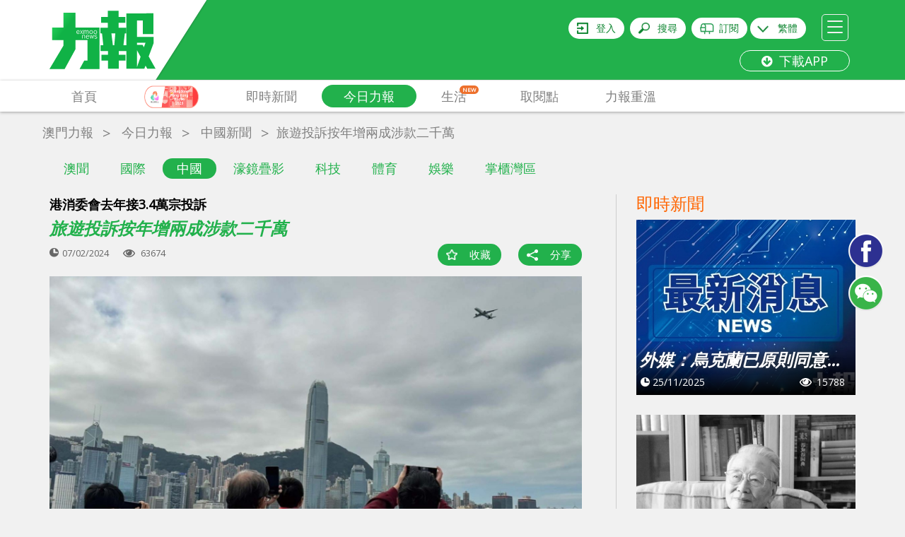

--- FILE ---
content_type: text/html; charset=UTF-8
request_url: https://www.exmoo.com/article/230512.html
body_size: 33504
content:
<!DOCTYPE html>
<html>
<head>
	<script data-ad-client="ca-pub-9878164261336017" async src="https://pagead2.googlesyndication.com/pagead/js/adsbygoogle.js"></script>
    <meta charset="utf-8"/>
    <meta http-equiv="X-UA-Compatible" content="IE=edge"/>
    <meta name="viewport"
          content="width=device-width, initial-scale=1, minimum-scale=1.0, maximum-scale=1.0, user-scalable=no"/>
    <!-- <meta name="format-detection" content="telephone=no"/>
    <meta name="apple-itunes-app" content="app-id=691075303"/> -->
    <meta name="google-play-app" content="app-id=cn.soonest.exmoo"/>
    <meta name="csrf-token" content="mOKOPzCKX6IaiNmkZc6uOUomxn5vmlttUEAS5DTB">
    <meta name="user-login" content="0">
    <meta name="author" content="力報">
    <meta name="description"
          content="香港消委會去年錄得34,155宗投訴，其中與旅遊業有關的投訴達3,160宗，按年增加逾兩成。（香港電台圖片） 香港消委會指，去年錄得投訴量較2022年增加11">
    <meta name="Keywords" content="港消委會去年接3.4萬宗投訴 旅遊投訴按年增兩成涉款二千萬">
    <meta name="applicable-device" content="pc,mobile">
            <meta property="fb:app_id" content="1690950007660397"/>
    <meta property="og:site_name" content="力報"/>
    <meta property="og:type" content="website"/>
    <meta property="og:locale" content="zh_HK"/>
    <meta property="og:url" content="https://www.exmoo.com/article/230512.html"/>
    <meta property="og:title" content="港消委會去年接3.4萬宗投訴 旅遊投訴按年增兩成涉款二千萬"/>
    <meta property="og:description" content="香港消委會去年錄得34,155宗投訴，其中與旅遊業有關的投訴達3,160宗，按年增加逾兩成。（香港電台圖片） 香港消委會指，去年錄得投訴量較2022年增加11"/>
                                            <meta property="og:image" content="https://statics.exmoo.com/uploads/2024-02-06/pXe4U65QdUa8x6TMNlx6.jpg"/>
                            <link rel="apple-touch-icon-precomposed" href="https://www.exmoo.com/img/apple-touch-icon-175x175.png"/>
    <link rel="apple-touch-icon" href="https://www.exmoo.com/img/apple-touch-icon-175x175.png"/>

    <link href='https://fonts.googleapis.com/css?family=Open+Sans' rel='stylesheet' type='text/css'>

    <link rel="stylesheet" href="https://www.exmoo.com/css/bootstrap.min.css">
    <link rel="stylesheet" href="https://www.exmoo.com/css/style.css?v5.2.17">
    <link rel="stylesheet" href="https://www.exmoo.com/css/owl.carousel.min.css?v5.2.8">
<!-- <link rel="stylesheet" href="https://www.exmoo.com/css/jquery.smartbanner.css"> -->
    <link rel="stylesheet" href="https://www.exmoo.com/css/jquery-confirm.min.css">
    <link rel="stylesheet" href="https://www.exmoo.com/css/font-awesome.min.css">
    <link rel="stylesheet" href="https://www.exmoo.com/js/fancybox/jquery.fancybox.css">
    <link rel="stylesheet" href="https://www.exmoo.com/css/hot-spe-rank.css">
    <title>港消委會去年接3.4萬宗投訴 旅遊投訴按年增兩成涉款二千萬 - 澳門力報官網</title>
    <style>
        #myvideo .video-js {
            width: 640px;
            height: 360px;
        }

        #myvideo .video-js .vjs-big-play-button {
            left: 50%;
            top: 50%;
            margin-left: -1.5em;
            margin-top: -0.75em;
            /*display:none !important;*/
        }

        .fancybox-outer {
            background: #000;
        }

        .video-app {
            width: 100% !important;
            height: 240px !important;
        }
    </style>

    <!-- .WeChat Share Modal -->
    <script src="https://www.exmoo.com/js/jquery-1.11.3.min.js"></script>
    <script type="text/javascript" src="https://www.exmoo.com/js/jquery.cookie.js"></script>
    <script src="https://www.exmoo.com/js/lazyload/jquery.lazyload.min.js?v5.2.8"></script>
    <script src="https://www.exmoo.com/js/owl.carousel.min.js"></script>
    <script src="https://www.exmoo.com/js/jquery.dotdotdot.min.js"></script>
    <script src="https://www.exmoo.com/js/bootstrap.min.js"></script>
    <script src="https://www.exmoo.com/js/jquery.smartbanner.min.js"></script>
    <script src="https://www.exmoo.com/js/base64.min.js"></script>
    <script src="https://www.exmoo.com/js/jquery-confirm.min.js"></script>
    <script src="https://www.exmoo.com/js/modernizr-custom.js"></script>
    <script src="https://www.exmoo.com/js/imagesloaded.pkgd.min.js"></script>
    <script src="https://www.exmoo.com/js/fancybox/jquery.fancybox.pack.js"></script>
    <script src="https://www.exmoo.com/js/fancybox/helpers/jquery.fancybox-media.js"></script>
    <script src="https://www.exmoo.com/js/fancybox/helpers/jquery.fancybox-thumbs.js"></script>
    <script src="https://www.exmoo.com/js/jquery.customSelect.js"></script>
    <script src="https://www.exmoo.com/js/property.js"></script>
    <script src="https://www.exmoo.com/js/my-video.js"></script>
    <link rel="stylesheet" href="https://www.exmoo.com/js/videojs/vide7.1.0/css/video-js.min.css">
    <script src="https://www.exmoo.com/js/videojs/vide7.1.0/js/video.min.js"></script>
            <script src="https://www.exmoo.com/js/videojs/dist/Youtube.js"></script>
        <script>
        function checkIpCN() {
                            return false;
                    }
    </script>

    <script type="text/javascript">
        window.FrontLang = {
            "content_313": "密碼長度不能少於6位",
            "content_314": "登錄密碼與確認密碼不一致",
            "請跟進以下問題": "請跟進以下問題",
            "請輸入有效的電郵": "請輸入有效的電郵",
            "content_317": "請輸入有效的電郵及密碼",
            "login_phone_error": "請輸入有效的手機號碼及密碼",
            "請輸入用戶名稱": "請輸入用戶名稱",
            "請輸入舊密碼": "請輸入舊密碼",
            "新舊密碼不能相同": "新舊密碼不能相同",
            "content_315": "新密碼長度不能少於6位",
            "content_316": "新密碼與確認密碼不一致",
            "力報": "力報",
            "免費": "免費",
            "安裝": "安裝",
            "上傳頭像成功": "上傳頭像成功",
            "請先登入": "請先登入",
            "content_122": "收藏功能須登入後才能使用",
            "content_321": "分享功能須登入後才能使用",
            "立即登入": "立即登入",
            "取消": "取消",
            "已收藏": "已收藏",
            "收藏成功": "收藏成功",
            "收藏": "收藏",
            "取消收藏成功": "取消收藏成功",
            "刪除成功": "刪除成功",
            "隱藏編輯選項": "隱藏編輯選項",
            "顯示編輯選項": "顯示編輯選項",
            "顯示編輯選項": "顯示編輯選項",
            "content_319": "該地區無法播放該視頻",
            "content_46": "請填寫您正確的電話號碼",
            "請填寫姓名": "請填寫姓名",
            "姓名字符限制": "姓名 請不要超過 64個字符",
            "請填寫收報人": "請填寫收報人",
            "收報人字符限制": "收報人 請不要超過 64個字符",
            "請填寫公司名稱": "請填寫公司名稱",
            "公司名稱字符限制": "公司名稱 請不要超過 64個字符",
            "請填寫送報地址": "請填寫送報地址",
            "送報地址字符限制": "送報地址 請不要超過 200個字符",
            "電郵字符限制": "電郵 請不要超過 30個字符",
            "請檢查訂閱份數": "請檢查訂閱份數",
            "請選擇報檔地址": "請選擇報檔地址",
            "每張圖片不能超過5M": "每張圖片不能超過5MB",
            "只能上傳圖片": "只能上傳後綴名為(JPG/JPEG/PNG)的圖片",
            "最多只能選擇10張圖片": "最多只能選擇10張圖片",
            "圖片不能超過5M": "圖片大小不能超過5M",
            "請上傳付款證明": "請選擇付款證明的圖片",
            "upload_success_content": "圖片上傳成功，我們將會盡快跟進您的訂單！",
            "圖片上傳失敗": "相片上傳失敗",
            "是否取消訂單": "是否取消訂單",
            "取消訂單失敗": "取消訂單失敗",
            "上傳失敗": "上傳失敗",
            "有圖片還在上傳當中": "有圖片還在上傳當中",
            "有圖片還在上傳中不能提交請稍後": "有圖片還在上傳中不能提交請稍後",
            "正在上傳中": "正在上传中,不能刪除圖片",
            "正在提交中": "正在提交中，請勿重複提交",
            "提交失敗": "提交失敗，請聯繫管理員",
            "是否修改訂閱資料": "本次修改只適用於之後新增訂單，如要更改當前派送地址，請電話聯繫客服"

        }
    </script>

    <script>
        function gotoLogin() {
            window.location = 'https://www.exmoo.com/login?redirect_url=https%3A%2F%2Fwww.exmoo.com%2Farticle%2F230512.html';
        }

        function isIos() {
            if (/(iPhone|iPad|iPod|iOS)/i.test(navigator.userAgent))
                return true;
            else
                return false;
        }

        function IsPC() {
            var userAgentInfo = navigator.userAgent;
            var Agents = ["Android", "iPhone",
                "SymbianOS", "Windows Phone",
                "iPad", "iPod"];
            var flag = true;
            for (var v = 0; v < Agents.length; v++) {
                if (userAgentInfo.indexOf(Agents[v]) > 0) {
                    flag = false;
                    break;
                }
            }
            return flag;
        }

        // 统计模块用
        var thePlayer = null;
        var thePlayerGlobal = null;
        var set_read_time_to_zero_by_article_id = 0;
        var statistic_video_page_class_id = 0;  // 后端改造注释标记：// 统计弹窗嵌入id用
        var statistic_video_category_id = 0;
        var statistic_video_article_id = 0;

        $(document).ready(function () {

            // pride videojs
            var isIphone = (!IsPC() && isIos()) ? true : false;
            $('.fancybox').on('click', function (e) {
                e.preventDefault();

                var scrollTop = $('body').scrollTop();

                // 获取视频地址
                var video_url = $(e.currentTarget).attr('href');

                // var video_oldurl='http://10.10.78.219:9093/files//oa/2018-09-17/e86029fe169d424a94abf0296a2f76e8.mp4';


                // var video_url = video_oldurl.replace('/embed/', '/v/');

                // 判断是否youtube视频
                var isYoutu = video_url.indexOf('youtube') >= 0 ? true : false;

                // 这里是判断有没有翻墙  没翻墙且是youtube的视频就提示无法播放
                
                    statistic_video_page_class_id = $(e.currentTarget).attr('statistic_video_page_class_id');
                statistic_video_category_id = $(e.currentTarget).attr('statistic_video_category_id');
                statistic_video_article_id = $(e.currentTarget).attr('statistic_video_article_id');

                //console.log('测试弹窗视频ID：' + statistic_video_page_class_id);


                var videoClass = '';
                var videoW = '640';
                var videoH = '360';

                // 设置pc和手机版面 视频的宽高
                if (!IsPC()) {
                    videoClass = ' video-app';
                    videoW = '100%';
                    videoH = '240';
                }

                var videoDiv = '<div id="myvideo"><video id="myvideoEl" class="video-js vjs-default-skin' + videoClass + '" controls autoplay width="640" height="' + videoH + '"></video></div>';

                // videoDiv = isIphone&&isYoutu ? '<div id="youtube_player"></div>' : videoDiv;

                // <iframe width="100%" height="240" src="' + video_oldurl + '" frameborder="0" allow="autoplay; encrypted-media" allowfullscreen></iframe>


                $.fancybox.open({
                    autoSize: false,
                    width: videoW,
                    height: videoH,
                    padding: 0,
                    href: video_url,
                    type: 'swf',
                    scrolling: 'no',
                    content: videoDiv,
                    fitToView: false,
                    primary: 'flash',
                    beforeLoad: function () {
                        $('body').scrollTop(scrollTop);
                    },
                    beforeShow: function () {
                        $('body').scrollTop(scrollTop);
                    },
                    afterClose: function () {
                        $('body').scrollTop(scrollTop);
                        thePlayerGlobal = null;
                        try {
                            setTimeout(function () {
                                videojs('myvideoEl').dispose();
                            });
                        } catch (e) {
                        }
                        $('.fancybox-overlay').remove();
                    },
                    afterShow: function () { //弹出弹窗后
                        var type = isYoutu ? 'video/youtube' : 'video/mp4';
                        // 实例化播放器
                        thePlayerGlobal = videojs('myvideoEl', {
                            "sources": [{
                                "type": type,
                                "src": video_url
                            }]
                        });

                        // 一些事件
                        thePlayerGlobal.on("ready", function () {
                            console.log("准备播放");
                            thePlayerGlobal.play();
                        });
                        thePlayerGlobal.on("error", function () {
                            console.log("出错了");
                            // alert('無效的視頻地址');
                        });
                        // thePlayerGlobal.on("ended", function() {
                        //     console.log("播放结束");
                        // });
                        // thePlayerGlobal.on("pause", function() {
                        //     console.log("暂停播放", '视频当前时长:' + this.currentTime())
                        // });
                        // thePlayerGlobal.on("play", function() {
                        //     console.log("开始播放", '视频总时长:' + this.duration())
                        // });
                    },
                    keys: {
                        close: null
                    }
                });


            });
        });
    </script>
    <script type="text/javascript" src="https://www.exmoo.com/js/app.js?v21.07.22.1"></script>
<!-- old
<script type="text/javascript" src="https://www.exmoo.com/js/jwplayer-7.4.4/jwplayer.js"></script>
<script>
jwplayer.key = "xFMfpjeABTLC4uIuPojjdjxy2LITf83xAxrsyg==";
</script>
-->
    <script type="text/javascript" src="https://www.exmoo.com/js/jwplayer-7.12.8/jwplayer.js"></script>
    <script>jwplayer.key = "ZR0ZKSVOu73I9MfTqBMDf8EXeJ2RzafKdkjb4mJoQ3Q=";</script>

    <script src="https://www.exmoo.com/js/wx.js"></script>


    <!-- ------------------------------------------------ 统计模块使用  ------------------------------------------------->


    <script src="https://www.exmoo.com/statistic/functions.js"></script>


    <!-- ------------------------------------------------ 统计模块使用  ------------------------------------------------->


    <!-- HTML5 Shim and Respond.js IE8 support of HTML5 elements and media queries -->
    <!--[if lt IE 9]>
    <script src="https://oss.maxcdn.com/libs/html5shiv/3.7.0/html5shiv.js"></script>
    <script src="https://oss.maxcdn.com/libs/respond.js/1.4.2/respond.min.js"></script>
    <![endif]-->
</head>
<body class="">
        <div class="fix_icon_url">
        <a  href="https://www.exmoo.com/olympics2024" style="background-image: url(https://statics.exmoo.com/uploads/version_control_config/zJbkcw17KUgPedBWQ6JJbQAD9oV3paoxoOOMlVwP.png);"></a>
    </div>
<header id="header">
    <div id="header-container" class="container">
        <div id="header-logo-container">
            <a href="https://www.exmoo.com">
                <svg viewBox="0 0 150 113">
                    <use xlink:href="#svglogo">
                        <svg id="svglogo" width="100%" height="100%">
                            <path fill="url(#gradient)" d="M140.287,79.863l6.898-18.58v-9.07h-23.357V28.951h8.291v11.168h-0.016v8.041h14.83V18.854l-38.156,0.088
				        v45.154h-4.184l1.932-16.85h2.008v-8.068H97.867v-6.986h9.275v-8.115h-9.275v-8.738H82.543v8.738h-9.496v8.115h9.496v6.986H71.96
				        v8.068h2.335l1.848,16.85h-3.962v8.182h10.548v5.33h-9.354v8.061h9.354v11.555h15.332V85.668h9.396v-8.061h-9.396v-5.33h10.717
				        v24.945h25.387l1.662-4.344l2.453,4.344H150L140.287,79.863z M91.631,64.096h-2.012l-2.049-16.85h5.525L91.631,64.096z
				        M123.828,94.811V71.223l5.035,9.16L123.828,94.811z M133.449,66.908l-1.791-3.525h-7.83v-2.992h12.062L133.449,66.908z
				        M52.76,50.4c-0.247,0.334-0.377,0.662-0.399,1.064h2.719c-0.038-0.402-0.11-0.789-0.335-1.064
				        c-0.205-0.311-0.502-0.49-0.966-0.49C53.326,49.91,52.979,50.09,52.76,50.4z
				        M58.179,47.348c0.205,0.141,0.471,0.197,0.753,0.197c0.273,0,0.479-0.057,0.673-0.197
				        c0.21-0.141,0.418-0.371,0.612-0.666c0.198-0.338,0.305-0.779,0.305-1.363c0-0.504-0.16-0.926-0.435-1.33
				        c-0.272-0.377-0.653-0.578-1.189-0.578c-0.514,0-0.925,0.162-1.221,0.551c-0.244,0.381-0.365,0.885-0.365,1.494
				        c0,0.535,0.068,0.947,0.251,1.26C57.794,47.004,57.973,47.207,58.179,47.348z
				        M64.187,47.348c0.198,0.141,0.449,0.197,0.723,0.197c0.259,0,0.487-0.057,0.685-0.197
				        c0.205-0.141,0.419-0.371,0.601-0.666c0.19-0.338,0.29-0.779,0.29-1.363c0-0.504-0.134-0.926-0.411-1.33
				        c-0.259-0.377-0.654-0.578-1.188-0.578c-0.501,0-0.942,0.162-1.216,0.551c-0.251,0.381-0.411,0.885-0.411,1.494
				        c0,0.535,0.088,0.947,0.293,1.26C63.753,47.004,63.967,47.207,64.187,47.348z
				        M41.382,43.811c-0.187-0.303-0.537-0.424-0.992-0.424c-0.419,0-0.784,0.152-1.039,0.445
				        c-0.197,0.32-0.338,0.668-0.361,1.053h2.716C41.705,44.455,41.583,44.111,41.382,43.811z
				        M36.807,17.887H19.652v21.143H3.686V56.65h15.967v8.061L0,97.662h21.471l15.336-28.111v-12.9h16.915v28.979
				        h-4.511l-6.586,12.033h28.019V39.029H36.807V17.887z M66.883,54.299c-0.398,0.27-0.848,0.41-1.396,0.41
				        c-0.411,0-0.787-0.088-1.106-0.15c-0.354-0.129-0.646-0.35-0.958-0.633l0.521-0.572c0.205,0.242,0.438,0.445,0.662,0.572
				        c0.213,0.111,0.544,0.195,0.882,0.195c0.323,0,0.616-0.084,0.837-0.242c0.259-0.146,0.342-0.322,0.342-0.584
				        c0-0.217-0.046-0.354-0.152-0.473c-0.129-0.148-0.361-0.273-0.703-0.393c-0.113-0.059-0.373-0.141-0.775-0.26
				        c-0.354-0.117-0.704-0.264-1.027-0.492c-0.296-0.215-0.46-0.553-0.46-1.004c0-0.395,0.187-0.713,0.502-0.965
				        c0.357-0.221,0.787-0.352,1.347-0.352c0.179,0,0.361,0,0.521,0.008c0.156,0.021,0.346,0.072,0.468,0.123
				        c0.152,0.059,0.281,0.088,0.414,0.188c0.126,0.064,0.259,0.174,0.381,0.285l-0.438,0.529c-0.205-0.211-0.43-0.33-0.639-0.4
				        c-0.239-0.09-0.406-0.172-0.707-0.172c-0.32,0-0.594,0.082-0.814,0.172c-0.201,0.131-0.326,0.332-0.326,0.584
				        s0.125,0.389,0.304,0.512c0.205,0.141,0.448,0.252,0.699,0.301c0.16,0.062,0.297,0.09,0.457,0.18
				        c0.137,0.033,0.266,0.084,0.403,0.141c0.464,0.121,0.783,0.322,0.996,0.521c0.179,0.242,0.285,0.545,0.285,0.887
				        C67.4,53.686,67.248,54.037,66.883,54.299z M63.118,43.508c0.452-0.482,1.03-0.734,1.791-0.734c0.788,0,1.351,0.252,1.734,0.789
				        c0.434,0.49,0.65,1.152,0.65,1.938c0,0.68-0.236,1.346-0.674,1.869c-0.426,0.521-0.969,0.791-1.691,0.791
				        c-0.811,0-1.423-0.27-1.845-0.791c-0.418-0.502-0.601-1.189-0.601-1.967C62.483,44.639,62.708,44.01,63.118,43.508z M62.962,49.438
				        l-1.543,5.184h-0.552l-1.072-4.1l-1.061,4.1h-0.552l-1.57-5.184h0.82l1.012,4.02l1.08-4.02h0.502l1.08,3.996l1.027-3.996H62.962z
				        M57.159,43.508c0.426-0.482,1.02-0.734,1.772-0.734s1.346,0.252,1.776,0.789c0.384,0.49,0.604,1.152,0.604,1.938
				        c0,0.68-0.221,1.346-0.654,1.869c-0.434,0.521-0.997,0.791-1.727,0.791c-0.829,0-1.434-0.27-1.821-0.791
				        c-0.43-0.502-0.616-1.189-0.616-1.967C56.494,44.639,56.699,44.01,57.159,43.508z M55.84,51.268
				        c0.019,0.221,0.019,0.438,0.019,0.711H52.36c0,0.57,0.152,1.064,0.399,1.479c0.27,0.4,0.643,0.59,1.076,0.59
				        c0.342,0,0.631-0.027,0.867-0.189c0.243-0.123,0.472-0.33,0.711-0.6l0.544,0.428c-0.243,0.324-0.503,0.557-0.856,0.723
				        c-0.338,0.191-0.748,0.299-1.266,0.299c-0.662,0-1.225-0.248-1.662-0.725c-0.388-0.477-0.62-1.16-0.62-2.057
				        c0-0.74,0.206-1.35,0.563-1.836c0.396-0.516,0.939-0.734,1.661-0.734c0.628,0,1.126,0.143,1.441,0.496
				        C55.601,50.16,55.798,50.676,55.84,51.268z M49.029,42.863c0,0.102,0.041,0.287,0.064,0.496c0.239-0.15,0.46-0.301,0.749-0.424
				        c0.273-0.072,0.578-0.162,0.92-0.162c0.222,0,0.43,0.051,0.616,0.137c0.194,0.076,0.403,0.24,0.57,0.449
				        c0.594-0.395,1.225-0.586,1.788-0.586c0.255,0,0.44,0.051,0.635,0.137c0.167,0.055,0.331,0.199,0.453,0.314
				        c0.121,0.162,0.216,0.336,0.254,0.516c0.076,0.172,0.1,0.391,0.1,0.604v3.705h-0.75v-3.615c0-0.191-0.022-0.322-0.099-0.463
				        c-0.053-0.139-0.092-0.248-0.179-0.324c-0.088-0.086-0.159-0.135-0.285-0.199c-0.129,0-0.251-0.018-0.381-0.018
				        c-0.456,0-0.896,0.082-1.368,0.311c0.057,0.191,0.076,0.412,0.076,0.65v3.658h-0.73v-3.615c0-0.361-0.106-0.602-0.251-0.787
				        c-0.19-0.178-0.389-0.217-0.639-0.217c-0.179,0-0.457,0.018-0.716,0.107c-0.25,0.109-0.524,0.203-0.715,0.336v4.176h-0.779v-4.58
				        c-0.022-0.244-0.022-0.443-0.042-0.605H49.029z M48.634,49.357c0.536,0,0.92,0.129,1.243,0.4c0.293,0.303,0.399,0.684,0.399,1.246
				        v3.617h-0.761v-3.496c0-0.363-0.061-0.635-0.228-0.846c-0.118-0.189-0.393-0.318-0.73-0.318c-0.281,0-0.556,0.062-0.848,0.129
				        c-0.256,0.068-0.544,0.189-0.761,0.352v4.18h-0.765V50.09c0-0.201-0.022-0.414-0.054-0.654h0.7
				        c0.038,0.135,0.064,0.301,0.064,0.475c0.24-0.174,0.498-0.291,0.795-0.412C48.002,49.387,48.318,49.357,48.634,49.357z
				        M43.355,42.863h0.866l1.138,2.023l1.243-2.023h0.852l-1.703,2.514l1.757,2.67h-0.866l-1.282-2.178l-1.342,2.178h-0.822
				        l1.826-2.645L43.355,42.863z M38.738,43.488c0.357-0.463,0.955-0.715,1.651-0.715c0.623,0,1.103,0.16,1.468,0.492
				        c0.364,0.381,0.555,0.807,0.57,1.398c0.022,0.262,0.022,0.502,0.022,0.754h-3.461c0,0.553,0.106,1.023,0.361,1.447
				        c0.301,0.441,0.64,0.652,1.096,0.652c0.331,0,0.639-0.07,0.859-0.211c0.277-0.129,0.506-0.354,0.712-0.623l0.547,0.453
				        c-0.235,0.293-0.51,0.549-0.84,0.734c-0.297,0.158-0.766,0.289-1.278,0.289c-0.681,0-1.232-0.252-1.639-0.73
				        c-0.384-0.506-0.616-1.189-0.616-2.031C38.191,44.639,38.396,43.969,38.738,43.488z"></path>
                        </svg>
                    </use>
                    <linearGradient id="gradient" x1="0" y1="0" x2="140%" y2="60%">
                        <stop stop-color="#10b246" offset="0.728826">
                            <animate attributeName="offset" values="-0.5; 1.2" dur="8s"
                                     repeatCount="indefinite"></animate>
                        </stop>
                        <stop stop-color="#24d35a" offset="0.828825">
                            <animate attributeName="offset" values="-0.4; 1.3" dur="8s"
                                     repeatCount="indefinite"></animate>
                        </stop>
                        <stop stop-color="#10b246" offset="0.928826">
                            <animate attributeName="offset" values="-0.3; 1.4" dur="8s"
                                     repeatCount="indefinite"></animate>
                        </stop>
                    </linearGradient>
                </svg>
            </a>
        </div>
                        <div id="header-hamburger">
            <a id="header-hamburger-link" href="#">
                <span class="header-hamburger-bar">&nbsp;</span>
                <span class="header-hamburger-bar">&nbsp;</span>
                <span class="header-hamburger-bar">&nbsp;</span>
            </a>
        </div>
        <div id="header-misc">
                            <div id="header-login-btn"><a rel="nofollow" id="header-login-link"
                                              href="https://www.exmoo.com/login">登入</a>
                </div>
                        <div id="header-search-btn"><a rel="nofollow" id="header-search-link" href="#">搜尋</a>
            </div>
                                                <div id="header-subscibe-btn"><a rel="nofollow" id="header-subscibe-link"
                                                     href="https://www.exmoo.com/subscribe/subscribe_index">訂閱</a>
                    </div>
                                        <div id="header-lang-btn">
                <span></span>
                <a rel="nofollow" id="header-lang-link">
                                            繁體
                                    </a>
                <div class="div-lang-view">
                    <a id="lang-link-tw">繁體</a>
                    <a id="lang-link-cn">简体</a>
                </div>
            </div>
			<br>
                         <div id="header-app" class="visible-md visible-lg">
                <a rel="nofollow" href="/officialDownload" id="header-app-link2" title="下載APP">
                    <i class="fa fa-arrow-circle-down" aria-hidden="true"></i>
                    &nbsp;下載APP
                </a>
            </div>
        </div>
        <div class="clear"></div>
    </div>
    </div>
    </div>
    <div class="clear"></div>
    </div>
    <div id="header-menu-outer">
        <div class="container">
            <div class="row">
                <div class="col-xs-12" style="position: static;">
                    <ul id="header-menu">
                        <li class="header-menu-item">
                            <a href="https://www.exmoo.com"
                               class=" header-menu-item-link">首頁</a>
                        </li>
                                                                                                                            <li class="header-menu-item">
                                                                <a  href="https://www.exmoo.com/olympics2024" class="header-menu-item-link menu-hover2 ">
                                                                            <img src="https://statics.exmoo.com/uploads/version_control_config/D8KTkdtLrsHrc4wW0a9TFYSHp8ij0gkgWngpi4n4.png" style="height: 32px; vertical-align: top;">
                                        <style>
                                            .menu-hover2:hover {
                                                background: none !important;
                                            }
                                        </style>
                                                                    </a>
                            </li>
                                                                        <li class="header-menu-item">
                            <a href="https://www.exmoo.com/hot"
                               class="header-menu-item-link ">即時新聞</a>
                        </li>
                                                                            <li class="header-menu-item" id="header-menu-column-item">
                                <a href="https://www.exmoo.com/macau"
                                   id="header-menu-column-item-root"
                                   class="header-menu-item-link header-menu-item-link-active
">今日力報</a>
                                <div id="header-menu-column-sub">
                                    <div class="container">
                                        <div class="row">
                                            <div class="col-xs-12">
                                                <ul class="header-sub-menu">
                                                                                                            <li >
                                                            <a href="https://www.exmoo.com/macau">澳聞</a>
                                                        </li>
                                                                                                            <li >
                                                            <a href="https://www.exmoo.com/world">國際</a>
                                                        </li>
                                                                                                            <li         class="active"
        >
                                                            <a href="https://www.exmoo.com/china">中國</a>
                                                        </li>
                                                                                                            <li >
                                                            <a href="https://www.exmoo.com/cpc100">濠鏡疊影</a>
                                                        </li>
                                                                                                            <li >
                                                            <a href="https://www.exmoo.com/business">科技</a>
                                                        </li>
                                                                                                            <li >
                                                            <a href="https://www.exmoo.com/sports">體育</a>
                                                        </li>
                                                                                                            <li >
                                                            <a href="https://www.exmoo.com/leisure">娛樂</a>
                                                        </li>
                                                                                                            <li >
                                                            <a href="https://www.exmoo.com/investment">掌櫃灣區</a>
                                                        </li>
                                                    
                                                </ul>
                                            </div>
                                        </div>
                                    </div>
                                </div>
                            </li>
                        
                        
                                                    <li class="header-menu-item" id="header-menu-supplement-item">
                                <a href="https://www.exmoo.com/supplement"
                                   id="header-menu-supplement-item-root"
                                   class="header-menu-item-link header-menu-new ">生活
                                    <span class="menu-icon-new">NEW</span></a>

                            </li>
                        
                        <li class="header-menu-item">
                            <a href="https://www.exmoo.com/get/exmoo"
                               class="header-menu-item-link ">取閱點</a>
                        </li>
                                                    <li class="header-menu-item">
                                <a href="https://www.exmoo.com/read/list"
                                   class="header-menu-item-link ">力報重溫</a>
                            </li>
                                            <!-- <li class="header-menu-item">
                            <a href="https://www.exmoo.com/zt" class="header-menu-item-link ">熱門專題</a>
                        </li> -->
                        
                        <!-- <li class="header-menu-item">
                            <a href="https://www.exmoo.com/officialDownload"
                               class="header-menu-item-link kingIcon "><img
                                        src="https://www.exmoo.com/img/kingicon.png"></a>
                        </li> -->

                    </ul>
                    
                    <div class="clear"></div>
                </div>
            </div>
        </div>
    </div>
</header>
<div id="inner-container">
    <!-- 主要內容 -->    
    <style>
.owl-nav{
    display: block !important;
}
.adsModel .owl-nav{
    display: none !important;
}
.article_crumbs_nav ul li a{
    margin-top: 17px;
    color: #808080;
    display: block;
    font-size: 18px;
    height: 30px;
    padding: 0px 5px;
}
.article-main-title {
    display: block;
}
.article-content .h4,
.article-content .h5,
.article-content .h6,
.article-content h4,
.article-content h5,
.article-content h6 {
    margin-top: 0;
    margin-bottom: 0;
    padding: 10px 0;
    background: #f1f1f1;
}
</style>

    <div class="container article_crumbs_nav">
        <ul class="col-xs-12">
            <li><a href="https://www.exmoo.com">澳門力報</a></li>
                            <li><a href="https://www.exmoo.com/macau">今日力報</a></li>
                                <li>
                    <a href="https://www.exmoo.com/china">中國新聞</a>
                </li>
                        <li><h1 title="旅遊投訴按年增兩成涉款二千萬">旅遊投訴按年增兩成涉款二千萬</h1></li>
        </ul>
    </div>
        <div class="container articleContent" id="article-container" data-type="article" data-column="china">
        <div class="row gutter-20">
            <div class="col-sm-8">
                <div class="bgf">
                                            <h2 class="article-sub-title">港消委會去年接3.4萬宗投訴</h2>
                                        <span class="article-main-title">旅遊投訴按年增兩成涉款二千萬</span>
                    <div class="article-action">
                        <div class="article-pub-date">07/02/2024</div>
                        <div class="article-viewed">63674</div>
                        <div class="article-bottom-action" style="margin-bottom: 10px">
                            <div class="article-bookmark">
                                                                    <a href="#" class="article-bookmark-link bm-link bm-add" data-id="230512"
                                    data-type="article">收藏</a>
                                                            </div>
                            <div class="article-share">
                                <a href="#social-share" class="article-share-link" data-trigger="click" data-html="true"
                                data-container="body" data-toggle="popover" data-placement="bottom" title=""
                                data-content='<div class="visible-xs" style="width: 120px"></div><ul class="share-items"><li class="btn-facebook hidden-xs"><iframe src="https://www.facebook.com/plugins/share_button.php?href=https%3A%2F%2Fwww.exmoo.com%2Farticle%2F230512.html%3Ftype%3Dfacebook&layout=button&mobile_iframe=true&appId=&width=58&height=20" width="58" height="20" style="border:none;overflow:hidden" scrolling="no" frameborder="0" allowTransparency="true"></iframe></li><!-- <li class="visible-xs"><a href="http://m.facebook.com/sharer.php?u=https%3A%2F%2Fwww.exmoo.com%2Farticle%2F230512.html%3Ftype%3Dfacebook" target="_blank"><img src="https://www.exmoo.com/img/btn-facebook-share.jpg" height="20"></a></li> --><li class="btn-wechat"><a href="https://www.exmoo.com/article/230512.html?type=wechat" class="share-wechat-link"><i class="fa fa-weixin"></i> 微信</a></li></ul>'
                                data-original-title="分享這則新聞">分享</a>
                            </div>
                        </div>
                        <div class="clear"></div>
                    </div>
                </div>
                <div class="row">
                    <div class="col-xs-12">
                                                    <div id="article-img-set" class="owl-carousel">
                                                                                                            <div class="item article-img-set-img">
                                            <img src="https://statics.exmoo.com/uploads/2024-02-06/pXe4U65QdUa8x6TMNlx6.jpg" alt="旅遊投訴按年增兩成涉款二千萬"
                                                 title="旅遊投訴按年增兩成涉款二千萬">
                                        </div>
                                                                                                                                                <div class="item article-img-set-img">
                                            <img src="https://statics.exmoo.com/uploads/2024-02-07/jf7eockYWtZBSL5CepWG.jpg" alt="旅遊投訴按年增兩成涉款二千萬"
                                                 title="旅遊投訴按年增兩成涉款二千萬">
                                        </div>
                                                                                                </div>
                            <div class="clear"></div>
                                            </div>
                </div>
                <div class="row">
                    <div class="col-xs-12">
                                                    <div id="article-thumb" class="owl-carousel hidden-xs">
                                                                                                            <div class="item article-thumb-img">
                                            <img src="https://statics.exmoo.com/uploads/2024-02-06/pXe4U65QdUa8x6TMNlx6.jpg" alt="旅遊投訴按年增兩成涉款二千萬"
                                                 title="旅遊投訴按年增兩成涉款二千萬">
                                        </div>
                                                                                                                                                <div class="item article-thumb-img">
                                            <img src="https://statics.exmoo.com/uploads/2024-02-07/jf7eockYWtZBSL5CepWG.jpg" alt="旅遊投訴按年增兩成涉款二千萬"
                                                 title="旅遊投訴按年增兩成涉款二千萬">
                                        </div>
                                                                                                </div>
                                            </div>
                </div>
                <div class="row">
                    <div class="col-xs-12">
                        <div class="article-content">
                            <p class="article-content-h"><strong><span style="font-size: 16px;"><img src="https://statics.exmoo.com/uploads/2024-02-06/pXe4U65QdUa8x6TMNlx6.jpg"></span></strong></p><p class="article-content-h"><strong><span style="font-size: 16px;">香港消委會去年錄得34,155宗投訴，其中與旅遊業有關的投訴達3,160宗，按年增加逾兩成。（香港電台圖片）</span></strong></p><p class="article-content-h"><strong><span style="font-size: 16px;"><img src="https://statics.exmoo.com/uploads/2024-02-07/jf7eockYWtZBSL5CepWG.jpg"></span></strong></p><p class="article-content-h"><strong><span style="font-size: 16px;">香港消委會指，去年錄得投訴量較2022年增加11%，其中，網購相關投訴佔超過四成。（香港電台圖片）</span></strong></p><p class="article-content-p"><span style="font-size: 14px;">香港消委會去年錄得34,155宗投訴，較2022年增加11%，其中網購相關投訴佔超過四成，達12,696宗，按年增加近兩成，金額超過4,300萬元；演唱會及其他娛樂表演節目復常後恢復舉行，但部分安排欠妥善，令食肆及娛樂投訴成為投訴榜首位，全年相關投訴逾4,000宗，按年增加25%。另外，去年有關旅遊業的投訴達3,160宗，按年增加逾兩成，涉及金額更超過2,000萬元，按年上升22%。</span></p><p class="article-content-p"><span style="font-size: 14px;">消委會指，撇除涉及內地消費者及內地網上購物平台相關的投訴，消委會在2023年共接獲31,294宗投訴，較2022年的28,338宗增加10%，但所涉及金額卻下跌25%至約八億元，主要與物業相關的投訴所涉及的金額減少有關。</span></p><p class="article-content-p"><span style="font-size: 14px;">食肆及娛樂服務連續兩年成為投訴榜首位，全年相關投訴逾4,000宗，按年增加25%；電訊服務的投訴數字由前年的第四位躍升至第二位，有3,162宗，較前年增加68%，旅遊相關投訴則維持第三位。口罩令解除後市民增加光顧美容服務，其投訴較去年上升37%，擠身投訴榜第5位，較疫情前的排名略高。</span></p><p class="article-content-p"><span style="font-size: 14px;">涉及公開表演及酒吧/會所的投訴分別有866及35宗，分別急增逾2倍及逾10倍，其中包括一間酒吧以一名韓國藝人訪港的私人行程作招來售賣門票的個案有關。至於公開表演的投訴增加逾2倍，主要與一隊日本樂隊的演唱會因颱風取消，及另一位韓國藝人的歌迷見面會安排有關。</span></p><p class="article-content-p"><span style="font-size: 14px;"><strong><span style="font-size: 16px;">去年旅遊業投訴投訴達3,160宗</span></strong></span></p><p class="article-content-p"><span style="font-size: 14px;">全球旅遊復常，訪港旅客大幅增加，去年有關旅遊業的投訴達3,160宗，按年增加逾兩成，涉及金額更超過2,000萬元，按年上升22%，當中以巴士/旅遊巴票務投訴升幅最多，大幅攀升接近7倍。機票服務及航空公司服務的投訴亦有增加，分別按年增加7成7及2.7倍。 </span></p><p class="article-content-p"><span style="font-size: 14px;"><strong><span style="font-size: 16px;">旅客投訴八成來自內地客</span></strong></span></p><p class="article-content-p"><span style="font-size: 14px;"></span></p><p class="article-content-p"><span style="font-size: 14px;">消委會又指，訪港旅客數目回復至疫情前約八成水平，去年共接獲3,030宗來自旅客的投訴，81%來自內地旅客，部分旅客專程來港參與盛事，但受颱風及暴雨等惡劣天氣影響，打亂他們的計劃，亦有人不滿個別主辦單位安排，令食肆及娛樂成為去年最多旅客投訴的類別，個案達725宗，升幅逾41倍。</span></p>
                                                    </div>

                                                    <div class="exmoo-message">
            <div class="like-number"></div>
            <div class="report-dialog">
        <div class="report-title">檢舉</div>
        <div class="report-item">
            <span>檢舉類型：</span>
            <select class="report-select">
                <option value="0">-- 請選擇 --</option>
            </select>
        </div>
        <div class="report-item">
            <span>具體描述：</span>
            <textarea class="report-input" rows="1" placeholder="" autoHeight></textarea>
        </div>
        <div class="report-btn">
            <div class="report-ok">提交</div>
            <div class="report-cancel">取消</div>
        </div>
    </div>
    <div class="login-dialog">
        <div class="login-dialog-title">力報會員可享用評論功能</div>
        <div>
            <a href="https://www.exmoo.com/register?redirect_url=https%3A%2F%2Fwww.exmoo.com%2Farticle%2F230512.html">註冊</a>
            <a href="https://www.exmoo.com/login?redirect_url=https%3A%2F%2Fwww.exmoo.com%2Farticle%2F230512.html">登錄</a>
            <span class="close-login" href="javascript:;">×</span>
        </div>
    </div>
    <div class="message-content">
        <div class="message-title">評論</div>
        <div class="user-message">
            <div class="user-tx">
                <img src="/img/profile.png" alt="">
            </div>
            <div class="user-right-box">
                <div class="user-input-box">
                    <textarea class="user-input" rows="1" placeholder="發表評論..." autoHeight></textarea>
                    <div class="user-submit user-submit-val">發佈</div>
                </div>
                <div class="fbMark">
                    <div class="fbMark_main">
                        <p style="font-size:16px;font-weight:700;text-align:center;">力報會員可享用評論功能</p>
                        <p style="text-align:center;color:#22b14c; margin: 0">
                            <a href="https://www.exmoo.com/register?redirect_url=https%3A%2F%2Fwww.exmoo.com%2Farticle%2F230512.html">註冊</a> /
                            <a href="https://www.exmoo.com/login?redirect_url=https%3A%2F%2Fwww.exmoo.com%2Farticle%2F230512.html">登錄</a>
                        </p>
                    </div>
                </div>
            </div>
        </div>
    </div>
    <div class="user-message-list">
        <!-- js -->
    </div>
    <div class="more-message">
        <div class="more-btn">查看更多評論</div>
    </div>
    <div class="pbottom"></div>
    </div>

<style type="text/css">
.exmoo-message {position: relative; background: #f1f1f1;}
.message-content {position: relative;padding: 30px 0; border-bottom: 1px solid #ddd;}
.message-title {font-size: 20px;font-weight: 600;color: #222;margin-bottom: 15px;}
.user-message {overflow: hidden;}
.user-tx {float: left;width: 64px;height: 64px;overflow: hidden;border-radius: 100%;margin: 0 24px 0 12px; border: 1px solid #ddd;}
.user-tx img {width: inherit;height: inherit;}
.user-right-box {float: left; position: relative; width: calc(100% - 64px - 48px);}
.user-right-box .user-name{font-size: 18px; color: #333; margin-bottom: 4px;}
.user-right-box .user-text {font-size: 14px; color: #333; line-height: 1.6; margin-bottom: 5px; word-break: break-all;}
.user-right-box .message-other {font-size: 12px; color: #999;}
.user-right-box .message-other>div {display: inline-block; margin-right: 10px;}
.message-other .user-like-count {cursor: pointer;}
.message-other .user-like-count:hover {color: #22b14c;}
.user-like-count .user-like-icon {float: left; margin-right: 3px;}
.user-like-count .user-like-icon img{vertical-align: top; width: 14px; width: 14px;}
.user-like-count .green {color: #22b14c;}
.m-reply, .m-report{cursor: pointer;}
.m-reply:hover, .m-report:hover{color: #22b14c;}
.reply-number {float: left; margin: 20px 0 0; font-size: 14px; color: #000; cursor: pointer;}
.reply-list {overflow: hidden; clear: both;}
.reply-list .reply-item {overflow: hidden; padding-top: 20px;}
.reply-list .user-tx {margin-left: 0; width: 52px; height: 52px;}
.reply-list .user-right-box {width: calc(100% - 52px - 36px);}
.reply-list .user-right-box .user-name {font-size: 16px;}
.reply-this {color: #999;}
.reply-this font {color: #333;}
.reply-item:last-child .user-right-box {border-bottom: none; padding-bottom: 0;}
.user-message-list .user-input-box{margin-top: 15px;}
.report-dialog,
.login-dialog {position: fixed; left: 50%; top: 50%; z-index: 1000; background: #fff; border-radius: 8px; box-shadow: 0 0 10px rgba(0, 0, 0, .3); padding: 20px; transform: translate(-50%, -50%); width: 360px; display: none;}
.report-title {font-size: 24px; color: #000; margin-bottom: 15px;}
.report-item {overflow: hidden; margin-bottom: 15px;}
.report-item span {float: left; width: 100px; font-size: 14px; line-height: 32px;}
.report-item .report-select {width: calc(100% - 100px); height: 32px; border-radius: 4px; border: 1px solid #ddd;}
.report-item .report-input {min-width: calc(100% - 100px); max-width: calc(100% - 100px); min-height: 32px; border-radius: 4px; border: 1px solid #ddd}
.report-btn {text-align: center;}
.report-ok,
.report-cancel {display: inline-block; width: 52px; line-height: 32px; text-align: center; color: #fff; background: #22b14c; border-radius: 4px; cursor: pointer;}
.report-cancel {background: #ccc; margin-left: 10px;}
.login-dialog {text-align: center; height: 118px;}
.login-dialog-title {font-size: 18px; color: #000; margin-bottom: 20px;}
.login-dialog a {display: inline-block; padding: 6px 12px; background: #22b14c; color: #fff; border-radius: 4px; margin: 0 5px;}
.login-dialog .close-login {background: none; cursor: pointer; color: #333; font-size: 30px; position: absolute; right: 0; top: 0; display: block; width: 32px; line-height: 32px; text-align: center;}


.user-right-box.border-bottom{border-bottom: 1px solid #ddd; padding-bottom: 20px;}
.user-input-box {padding: 10px;border-radius: 4px;border: 1px solid #aaa;}
.user-input {background: none;max-width: 100%;min-width: 100%;border: none;resize: none; min-height: 40px; font-size: 14px;}
.user-submit {display: none; background: #22b14c;color: #fff;width: 62px;text-align: center;line-height: 38px;border-radius: 4px;cursor: pointer;}
.user-message-list {overflow: hidden;}
.user-message-list .message-item {padding: 24px 0; overflow: hidden;}
.message-item:last-child>.user-right-box {border-bottom: none;}
.message-item.loading-div .user-tx,
.reply-item.loading-div .user-tx {background: #e5e5e5; border: none;}
.message-item.loading-div .user-name,
.reply-item.loading-div .user-name {height: 16px; background: #e5e5e5; width: 40%; margin-bottom: 8px;}
.message-item.loading-div .user-text,
.reply-item.loading-div .user-text {height: 16px; width: 90%; background: #e5e5e5; margin-bottom: 8px;}
.message-item.loading-div .message-other,
.reply-item.loading-div .message-other {width: 70%; background: #e5e5e5; height: 16px;}

.like-number {position: relative; padding: 30px 0;text-align: left;border-bottom: 1px solid #ddd;}
.like-number::after{content: ''; display: block; clear: both;}
.like-number .like-item {position: relative; float: left; font-size: 16px; margin-right: 25px; cursor: pointer; user-select: none;}
.like-number .like-icon {display: inline-block;width: 28px;height: 28px;margin-right: 5px;}
.like-number .like-icon img {width: inherit;height: inherit; transition: all .2s;}
.like-number .like-item .like-text {position: absolute; top: -35px; left: -.25em; opacity: 0; line-height: 24px; text-align: center; border-radius: 12px; padding: 0 .6em; font-size: 12px; background: #333; color: #fff; white-space: nowrap; transition: all ease-out .15s;}
.like-number .like-item:hover .like-text {opacity: 1;}
.like-number .like-item.on img {transform: scale(1.35);}
.like-number .like-item img.click {transform: scale(1.65);}
.more-message {padding: 15px 0 20px; border-bottom: 1px solid #ddd; text-align: center; }
.more-message .more-btn {display: inline-block; padding: 8px 12px; border: 1px solid #999; font-size: 14px; color: #333; border-radius: 6px; cursor: pointer;}

.fbMark { position: absolute; top: 0; left: 0; width: 100%; height: 100%; z-index: 999; display:none; background: rgba(0,0,0,.2);}
.fbMark_main { position: absolute; top: 50%; left: 50%; z-index: 9999; color: #000; width: 90%; transform: translate(-50%,-50%); -webkit-transform: translate(-50%,-50%); -moz-transform: translate(-50%,-50%); -ms-transform: translate(-50%,-50%); -o-transform: translate(-50%,-50%);}
.fbMark_main a { font-size: 14px; text-decoration: none; color: #22b14c; padding: 0px 15px;}
.wran-tip {color: #f00;}
.all-text {cursor: pointer; color: #22b14c;}

.pbottom {padding-bottom: 20px;}

.firstReply {text-align: center; padding: 20px;}
@media  screen and (max-width: 768px) {
    .user-tx{width: 48px; height: 48px;}
    .user-right-box {width: calc(100% - 48px - 48px);}
    .user-right-box .user-name {font-size: 16px;}
    .reply-list .user-tx {width: 32px; height: 32px;}
    .reply-list .user-right-box {width: calc(100% - 32px - 36px);}
}

@media  screen and (max-width: 480px) {
    .message-title {font-size: 20px; margin-bottom: 30px;}
    .user-tx {width: 36px; height: 36px; margin: 0 15px 0 0;}
    .user-right-box {width: calc(100% - 36px - 15px);}
    .user-right-box .user-text {font-size: 14px;}
    .user-message-list .message-item {padding: 15px 0;}
    .reply-list .reply-item {padding-top: 15px;}
    .reply-number {font-size: 12px;}
    .user-message-list .user-input-box {margin-top: 10px;}
    .reply-list .user-right-box {width: calc(100% - 18px - 36px);}

    .like-number {text-align: center; padding: 45px 0 30px;} 
    .like-number .like-item {text-align: center; float: none; display: inline-block; margin-right: 0; margin: 0 12px;}
    .like-number .like-icon {display: block; margin-right: 0; margin: 0 auto 10px;}
    .like-number .like-item .like-text{left: 50%; transform: translateX(-50%);}
    .pbottom {padding-bottom: 0;}
}
</style>
<script type="text/javascript">
    var comment_web_url = 'https://www.exmoo.com';
    var comment_api_url = 'https://api.exmoo.com';
    var comment_lang = 'cn';
    var comment_article_column = 'article';
    var comment_article_id = '124303';
    var comment_token = '';
    
    var loginFlag =  false; ;
    var getlistFlag = true;     // 部分接口在评论详情中不加载，由此控制

    var lang = {
        Reply: '回覆',
        Respond: '回應',
        see1: '查看剩餘',
        see2: '個回應',
        see3: '個評論',
        noMore: '沒有更多了',
        more: '查看更多評論',
        post: '發表評論',
        release: '發佈',
        report: '檢舉',
        ok: '確定',

        month: '月前',
        week: '周前',
        day: '天前',
        hours: '小時前',
        min: '分鐘前',
        sec: '剛剛',
        loading: '加載中..',
        
        noEmpty: '不能為空',
        char: '字符長度不能超過500',
        tips: '溫馨提示',

        fristReply: '搶先發表第一條評論',
    }
</script>
<script src="/js/comments/comments.js?v1"></script>                                                <div class="article-bottom-action">
                            <div class="article-bookmark">
                                                                    <a href="#" class="article-bookmark-link bm-link bm-add"
                                       data-id="230512"
                                       data-type="article">收藏</a>
                                                            </div>
                            <div class="article-share">
                                <a href="#social-share" class="article-share-link" data-trigger="click" data-html="true"
                                   data-container="body" data-toggle="popover" data-placement="bottom" title=""
                                   data-content='<div class="visible-xs" style="width: 120px"></div><ul class="share-items"><li class="btn-facebook hidden-xs"><iframe src="https://www.facebook.com/plugins/share_button.php?href=https%3A%2F%2Fwww.exmoo.com%2Farticle%2F230512.html%3Ftype%3Dfacebook&layout=button&mobile_iframe=true&appId=&width=58&height=20" width="58" height="20" style="border:none;overflow:hidden" scrolling="no" frameborder="0" allowTransparency="true"></iframe></li><!-- <li class="visible-xs"><a href="http://m.facebook.com/sharer.php?u=https%3A%2F%2Fwww.exmoo.com%2Farticle%2F230512.html%3Ftype%3Dfacebook" target="_blank"><img src="https://www.exmoo.com/img/btn-facebook-share.jpg" height="20"></a></li> --><li class="btn-wechat"><a href="https://www.exmoo.com/article/230512.html?type=wechat" class="share-wechat-link"><i class="fa fa-weixin"></i> 微信</a></li></ul>'
                                   data-original-title="分享這則新聞">分享</a>
                            </div>
                            <div class="clear"></div>
                        </div>
                                                    <div class="article-prev-next">
                                <ul>
                                                                            <li class="col-sm-12 col-md-6"><a
                                                    href="https://www.exmoo.com/article/230511.html"
                                                    title="昨起預約期縮至一日">上一篇
                                                : 昨起預約期縮至一日</a></li>
                                    
                                                                            <li class="col-sm-12 col-md-6"><a
                                                    href="https://www.exmoo.com/article/230513.html"
                                                    title="信用卡拖欠比率2.8%按季升0.1%">下一篇
                                                : 信用卡拖欠比率2.8%按季升0.1%</a></li>
                                                                    </ul>
                            </div>
                                            </div>
                </div>
                                    <h3 class="section-title">相關新聞</h3>
                    <div class="row">
                        <div class="col-xs-12 about_news">
                            <div class="about_news_box col-xs-12 col-sm-6 col-md-4 col-lg-3">
            <div class="about_news_box_content">
                                    <a rel="nofollow" href="https://www.exmoo.com/article/253243.html"
                       class="about_news_a" target="_blank">
                        <img alt="進一步推動「旅遊+體育」策略發展" title="進一步推動「旅遊+體育」策略發展"
                             class="about_news_img top_center zoomed-img"
                             data-src="https://statics.exmoo.com/uploads/thumbnail/article/2025-11-21/GlFFjKO5fCdSxeiQSu2Z8QvxOa85Tdy1s8Vlng0c_5_4_300X240.jpg"
                             src="https://statics.exmoo.com/uploads/thumbnail/article/2025-11-21/GlFFjKO5fCdSxeiQSu2Z8QvxOa85Tdy1s8Vlng0c_5_4_300X240.jpg"></a>
                                <div class="about_news_title">
                                            <a href="https://www.exmoo.com/article/253243.html"
                           target="_blank">
                                                                                                                                                                        <h5 class="about_news_title_text">
                                                                            <span class="visible-xs"></span>
                                                                            <p>進一步推動「旅遊+體育」策略發展</p>
                                                                        </h5>
                                                                                                                                    </a>
                                                                                                                                                                                                <div class="about_news_date_item">
                                                                    <div class="about_news_item_pub_date">21/11/2025</div>
                                                                    <div class="about_news_item_viewed"
                                                                         data-views
                                                                         data-id="253243"
                                                                         data-type="article">8429</div>
                                                                    <div class="clear"></div>
                                                                </div>
                </div>
            </div>
        </div>
                <div class="about_news_box col-xs-12 col-sm-6 col-md-4 col-lg-3">
            <div class="about_news_box_content">
                                    <a rel="nofollow" href="https://www.exmoo.com/article/252699.html"
                       class="about_news_a" target="_blank">
                        <img alt="俄羅斯遊客成北京最大客源" title="俄羅斯遊客成北京最大客源"
                             class="about_news_img top_center zoomed-img"
                             data-src="https://statics.exmoo.com/uploads/thumbnail/hotarticle/2025-11-09/rIQJk6ch3BmerlLpVrwQFN1JQJgpWgiWVlJZlOyq_5_4_300X240.jpg"
                             src="https://statics.exmoo.com/uploads/thumbnail/hotarticle/2025-11-09/rIQJk6ch3BmerlLpVrwQFN1JQJgpWgiWVlJZlOyq_5_4_300X240.jpg"></a>
                                <div class="about_news_title">
                                            <a href="https://www.exmoo.com/article/252699.html"
                           target="_blank">
                                                                                                                                                                                                                                                    <h5 class="about_news_title_text">
                                                                                <span class="visible-xs">攜程：入境遊進入繁榮期　 </span>
                                                                                <p>俄羅斯遊客成北京最大客源</p>
                                                                            </h5>
                                                                                                                                                                                                            </a>
                                                                                                                                                                                                <div class="about_news_date_item">
                                                                    <div class="about_news_item_pub_date">09/11/2025</div>
                                                                    <div class="about_news_item_viewed"
                                                                         data-views
                                                                         data-id="252699"
                                                                         data-type="hotarticle">16960</div>
                                                                    <div class="clear"></div>
                                                                </div>
                </div>
            </div>
        </div>
                <div class="about_news_box col-xs-12 col-sm-6 col-md-4 col-lg-3">
            <div class="about_news_box_content">
                                    <a rel="nofollow" href="https://www.exmoo.com/article/252593.html"
                       class="about_news_a" target="_blank">
                        <img alt="博彩收入三年來首度倒退" title="博彩收入三年來首度倒退"
                             class="about_news_img top_center zoomed-img"
                             data-src="https://statics.exmoo.com/uploads/thumbnail/article/2025-11-06/W5OQ0r5gU1EPi5CdMla9uAOTkra9hOjLytnmBIwW_5_4_300X240.jpg"
                             src="https://statics.exmoo.com/uploads/thumbnail/article/2025-11-06/W5OQ0r5gU1EPi5CdMla9uAOTkra9hOjLytnmBIwW_5_4_300X240.jpg"></a>
                                <div class="about_news_title">
                                            <a href="https://www.exmoo.com/article/252593.html"
                           target="_blank">
                                                                                                                                                                        <h5 class="about_news_title_text">
                                                                            <span class="visible-xs">拉斯維加斯旅遊下滑</span>
                                                                            <p>博彩收入三年來首度倒退</p>
                                                                        </h5>
                                                                                                                                    </a>
                                                                                                                                                                                                <div class="about_news_date_item">
                                                                    <div class="about_news_item_pub_date">06/11/2025</div>
                                                                    <div class="about_news_item_viewed"
                                                                         data-views
                                                                         data-id="252593"
                                                                         data-type="article">8324</div>
                                                                    <div class="clear"></div>
                                                                </div>
                </div>
            </div>
        </div>
                <div class="about_news_box col-xs-12 col-sm-6 col-md-4 col-lg-3">
            <div class="about_news_box_content">
                                    <a rel="nofollow" href="https://www.exmoo.com/article/252586.html"
                       class="about_news_a" target="_blank">
                        <img alt="連休九天帶動旅遊熱潮" title="連休九天帶動旅遊熱潮"
                             class="about_news_img top_center zoomed-img"
                             data-src="https://statics.exmoo.com/uploads/thumbnail/hotarticle/2025-11-05/NZydhgQoDbT9GyhenO87CQLNjXQNuPRtWsvFu1OZ_5_4_300X240.jpg"
                             src="https://statics.exmoo.com/uploads/thumbnail/hotarticle/2025-11-05/NZydhgQoDbT9GyhenO87CQLNjXQNuPRtWsvFu1OZ_5_4_300X240.jpg"></a>
                                <div class="about_news_title">
                                            <a href="https://www.exmoo.com/article/252586.html"
                           target="_blank">
                                                                                                                                                                                                                                                    <h5 class="about_news_title_text">
                                                                                <span class="visible-xs">內地迎史上最長春節假期 </span>
                                                                                <p>連休九天帶動旅遊熱潮</p>
                                                                            </h5>
                                                                                                                                                                                                            </a>
                                                                                                                                                                                                <div class="about_news_date_item">
                                                                    <div class="about_news_item_pub_date">05/11/2025</div>
                                                                    <div class="about_news_item_viewed"
                                                                         data-views
                                                                         data-id="252586"
                                                                         data-type="hotarticle">28170</div>
                                                                    <div class="clear"></div>
                                                                </div>
                </div>
            </div>
        </div>
                <div class="about_news_box col-xs-12 col-sm-6 col-md-4 col-lg-3">
            <div class="about_news_box_content">
                                    <a rel="nofollow" href="https://www.exmoo.com/article/251963.html"
                       class="about_news_a" target="_blank">
                        <img alt="盼提振旅遊業重拾中國市場" title="盼提振旅遊業重拾中國市場"
                             class="about_news_img top_center zoomed-img"
                             data-src="https://statics.exmoo.com/uploads/thumbnail/hotarticle/2025-10-21/JTmJBNPY5IYvQ6TNAhaomEQlaFyfXmCvFWHVHMp5_5_4_300X240.jpg"
                             src="https://statics.exmoo.com/uploads/thumbnail/hotarticle/2025-10-21/JTmJBNPY5IYvQ6TNAhaomEQlaFyfXmCvFWHVHMp5_5_4_300X240.jpg"></a>
                                <div class="about_news_title">
                                            <a href="https://www.exmoo.com/article/251963.html"
                           target="_blank">
                                                                                                                                                                                                                                                    <h5 class="about_news_title_text">
                                                                                <span class="visible-xs">菲律賓11月起恢復對中國公民電子簽證　 </span>
                                                                                <p>盼提振旅遊業重拾中國市場</p>
                                                                            </h5>
                                                                                                                                                                                                            </a>
                                                                                                                                                                                                <div class="about_news_date_item">
                                                                    <div class="about_news_item_pub_date">21/10/2025</div>
                                                                    <div class="about_news_item_viewed"
                                                                         data-views
                                                                         data-id="251963"
                                                                         data-type="hotarticle">13973</div>
                                                                    <div class="clear"></div>
                                                                </div>
                </div>
            </div>
        </div>
                <div class="about_news_box col-xs-12 col-sm-6 col-md-4 col-lg-3">
            <div class="about_news_box_content">
                                    <a rel="nofollow" href="https://www.exmoo.com/article/251476.html"
                       class="about_news_a" target="_blank">
                        <img alt="遊客湧入華強北採購電子產品" title="遊客湧入華強北採購電子產品"
                             class="about_news_img top_center zoomed-img"
                             data-src="https://statics.exmoo.com/uploads/thumbnail/article/2025-10-10/JzPqtAQZpCpkPoMw0jli76R8TKLqKzj6laCZ3hZD_5_4_300X240.jpg"
                             src="https://statics.exmoo.com/uploads/thumbnail/article/2025-10-10/JzPqtAQZpCpkPoMw0jli76R8TKLqKzj6laCZ3hZD_5_4_300X240.jpg"></a>
                                <div class="about_news_title">
                                            <a href="https://www.exmoo.com/article/251476.html"
                           target="_blank">
                                                                                                                                                                        <h5 class="about_news_title_text">
                                                                            <span class="visible-xs">黃金周「進貨式旅遊」爆紅</span>
                                                                            <p>遊客湧入華強北採購電子產品</p>
                                                                        </h5>
                                                                                                                                    </a>
                                                                                                                                                                                                <div class="about_news_date_item">
                                                                    <div class="about_news_item_pub_date">10/10/2025</div>
                                                                    <div class="about_news_item_viewed"
                                                                         data-views
                                                                         data-id="251476"
                                                                         data-type="article">51950</div>
                                                                    <div class="clear"></div>
                                                                </div>
                </div>
            </div>
        </div>
                <div class="about_news_box col-xs-12 col-sm-6 col-md-4 col-lg-3">
            <div class="about_news_box_content">
                                    <a rel="nofollow" href="https://www.exmoo.com/article/251450.html"
                       class="about_news_a" target="_blank">
                        <img alt="夜遊經濟爆發 文化活動成亮點" title="夜遊經濟爆發 文化活動成亮點"
                             class="about_news_img top_center zoomed-img"
                             data-src="https://statics.exmoo.com/uploads/thumbnail/hotarticle/2025-10-09/9hckWaXhGWDWoNTnXo8UOEVomu6Zjriapo1ntB3D_5_4_300X240.jpg"
                             src="https://statics.exmoo.com/uploads/thumbnail/hotarticle/2025-10-09/9hckWaXhGWDWoNTnXo8UOEVomu6Zjriapo1ntB3D_5_4_300X240.jpg"></a>
                                <div class="about_news_title">
                                            <a href="https://www.exmoo.com/article/251450.html"
                           target="_blank">
                                                                                                                                                                                                                                                    <h5 class="about_news_title_text">
                                                                                <span class="visible-xs">黃金周全國出行超24億人次創紀錄 </span>
                                                                                <p>夜遊經濟爆發 文化活動成亮點</p>
                                                                            </h5>
                                                                                                                                                                                                            </a>
                                                                                                                                                                                                <div class="about_news_date_item">
                                                                    <div class="about_news_item_pub_date">09/10/2025</div>
                                                                    <div class="about_news_item_viewed"
                                                                         data-views
                                                                         data-id="251450"
                                                                         data-type="hotarticle">36029</div>
                                                                    <div class="clear"></div>
                                                                </div>
                </div>
            </div>
        </div>
                <div class="about_news_box col-xs-12 col-sm-6 col-md-4 col-lg-3">
            <div class="about_news_box_content">
                                    <a rel="nofollow" href="https://www.exmoo.com/article/251342.html"
                       class="about_news_a" target="_blank">
                        <img alt="內地跨區流動量近三億人次" title="內地跨區流動量近三億人次"
                             class="about_news_img top_center zoomed-img"
                             data-src="https://statics.exmoo.com/uploads/thumbnail/hotarticle/2025-10-07/5dOugC2tN48WCLV8QsgabiFNgqoDIbhO9qZtX4Y8_5_4_300X240.jpg"
                             src="https://statics.exmoo.com/uploads/thumbnail/hotarticle/2025-10-07/5dOugC2tN48WCLV8QsgabiFNgqoDIbhO9qZtX4Y8_5_4_300X240.jpg"></a>
                                <div class="about_news_title">
                                            <a href="https://www.exmoo.com/article/251342.html"
                           target="_blank">
                                                                                                                                                                                                                                                    <h5 class="about_news_title_text">
                                                                                <span class="visible-xs">中秋節迎雙節出行高峰　 </span>
                                                                                <p>內地跨區流動量近三億人次</p>
                                                                            </h5>
                                                                                                                                                                                                            </a>
                                                                                                                                                                                                <div class="about_news_date_item">
                                                                    <div class="about_news_item_pub_date">07/10/2025</div>
                                                                    <div class="about_news_item_viewed"
                                                                         data-views
                                                                         data-id="251342"
                                                                         data-type="hotarticle">27876</div>
                                                                    <div class="clear"></div>
                                                                </div>
                </div>
            </div>
        </div>
                            </div>
                    </div>
                                                    <h3 class="section-title">推薦新聞</h3>
                    <div class="row">
                        <div class="col-xs-12 about_news">
                            <div class="about_news_box col-xs-12 col-sm-6 col-md-4 col-lg-3">
        <div class="about_news_box_content">
            <a rel="nofollow" href="https://www.exmoo.com/article/253261.html"
               class="about_news_a" target="_blank"><img alt="官媒：意在重塑東亞歷史敘事 反制日本「台灣有事」論述"
                                                         title="官媒：意在重塑東亞歷史敘事 反制日本「台灣有事」論述"
                                                         class="about_news_img zoomed-img lazy"
                                                         data-original="https://statics.exmoo.com/uploads/thumbnail/article/2025-11-21/d5T8jYcY1xIxiKycNaal3BJeA9e1QQpSGYBckn36_5_4_300X240.jpg"
                                                         src="/img/svgLoading.svg"></a>
            <div class="about_news_title">
                                    <a href="https://www.exmoo.com/article/253261.html" target="_blank">
                        <h5 class="about_news_title_text">
                            <span class="visible-xs">「琉球學」入選國家級扶持計劃</span>
                            <p>官媒：意在重塑東亞歷史敘事 反制日本「台灣有事」論述</p>
                        </h5>
                    </a>
                                                                <div class="about_news_date_item">
                    <div class="about_news_item_pub_date">21/11/2025</div>
                    <div class="about_news_item_viewed" data-views
                         data-id="253261" data-type="article">65337</div>
                    <div class="clear"></div>
                </div>
            </div>
        </div>
    </div>
    <div class="about_news_box col-xs-12 col-sm-6 col-md-4 col-lg-3">
        <div class="about_news_box_content">
            <a rel="nofollow" href="https://www.exmoo.com/article/253257.html"
               class="about_news_a" target="_blank"><img alt="小商家利潤賠光成重災區"
                                                         title="小商家利潤賠光成重災區"
                                                         class="about_news_img zoomed-img lazy"
                                                         data-original="https://statics.exmoo.com/uploads/thumbnail/article/2025-11-21/fy80222jd9X2V4kloeEmkpVLvJM58U1cnYS9WDkl_5_4_300X240.jpg"
                                                         src="/img/svgLoading.svg"></a>
            <div class="about_news_title">
                                    <a href="https://www.exmoo.com/article/253257.html" target="_blank">
                        <h5 class="about_news_title_text">
                            <span class="visible-xs">大量AI假圖申請「僅退款」</span>
                            <p>小商家利潤賠光成重災區</p>
                        </h5>
                    </a>
                                                                <div class="about_news_date_item">
                    <div class="about_news_item_pub_date">21/11/2025</div>
                    <div class="about_news_item_viewed" data-views
                         data-id="253257" data-type="article">61024</div>
                    <div class="clear"></div>
                </div>
            </div>
        </div>
    </div>
    <div class="about_news_box col-xs-12 col-sm-6 col-md-4 col-lg-3">
        <div class="about_news_box_content">
            <a rel="nofollow" href="https://www.exmoo.com/article/253260.html"
               class="about_news_a" target="_blank"><img alt="日本經濟損失恐達1.8萬億日圓"
                                                         title="日本經濟損失恐達1.8萬億日圓"
                                                         class="about_news_img zoomed-img lazy"
                                                         data-original="https://statics.exmoo.com/uploads/thumbnail/article/2025-11-21/mdf6ykrtHbCD0d0leO9RwXpuY6ztWGotXAI1vXlo_5_4_300X240.jpg"
                                                         src="/img/svgLoading.svg"></a>
            <div class="about_news_title">
                                    <a href="https://www.exmoo.com/article/253260.html" target="_blank">
                        <h5 class="about_news_title_text">
                            <span class="visible-xs">台灣有事論延燒 中國抵制持續升級</span>
                            <p>日本經濟損失恐達1.8萬億日圓</p>
                        </h5>
                    </a>
                                                                <div class="about_news_date_item">
                    <div class="about_news_item_pub_date">21/11/2025</div>
                    <div class="about_news_item_viewed" data-views
                         data-id="253260" data-type="article">60402</div>
                    <div class="clear"></div>
                </div>
            </div>
        </div>
    </div>
    <div class="about_news_box col-xs-12 col-sm-6 col-md-4 col-lg-3">
        <div class="about_news_box_content">
            <a rel="nofollow" href="https://www.exmoo.com/article/253259.html"
               class="about_news_a" target="_blank"><img alt="園方：曾被外國夫婦飼養"
                                                         title="園方：曾被外國夫婦飼養"
                                                         class="about_news_img zoomed-img lazy"
                                                         data-original="https://statics.exmoo.com/uploads/thumbnail/article/2025-11-21/8Atgax7TXVPraqSClDqyp4fFM1MjQZ5BNzgDGKO5_5_4_300X240.jpg"
                                                         src="/img/svgLoading.svg"></a>
            <div class="about_news_title">
                                    <a href="https://www.exmoo.com/article/253259.html" target="_blank">
                        <h5 class="about_news_title_text">
                            <span class="visible-xs">南寧動物園大猩猩「熟練食煙」</span>
                            <p>園方：曾被外國夫婦飼養</p>
                        </h5>
                    </a>
                                                                <div class="about_news_date_item">
                    <div class="about_news_item_pub_date">21/11/2025</div>
                    <div class="about_news_item_viewed" data-views
                         data-id="253259" data-type="article">57352</div>
                    <div class="clear"></div>
                </div>
            </div>
        </div>
    </div>
    <div class="about_news_box col-xs-12 col-sm-6 col-md-4 col-lg-3">
        <div class="about_news_box_content">
            <a rel="nofollow" href="https://www.exmoo.com/article/253258.html"
               class="about_news_a" target="_blank"><img alt="主辦方： 她是「太太組」冠軍"
                                                         title="主辦方： 她是「太太組」冠軍"
                                                         class="about_news_img zoomed-img lazy"
                                                         data-original="https://statics.exmoo.com/uploads/thumbnail/article/2025-11-21/h5hnQ1Vg843KGepHSxdxCgRew8BDvZkqy9zHfAm6_5_4_300X240.jpg"
                                                         src="/img/svgLoading.svg"></a>
            <div class="about_news_title">
                                    <a href="https://www.exmoo.com/article/253258.html" target="_blank">
                        <h5 class="about_news_title_text">
                            <span class="visible-xs">深圳國際模特大賽 冠軍惹爭議</span>
                            <p>主辦方： 她是「太太組」冠軍</p>
                        </h5>
                    </a>
                                                                <div class="about_news_date_item">
                    <div class="about_news_item_pub_date">21/11/2025</div>
                    <div class="about_news_item_viewed" data-views
                         data-id="253258" data-type="article">54542</div>
                    <div class="clear"></div>
                </div>
            </div>
        </div>
    </div>
    <div class="about_news_box col-xs-12 col-sm-6 col-md-4 col-lg-3">
        <div class="about_news_box_content">
            <a rel="nofollow" href="https://www.exmoo.com/article/253327.html"
               class="about_news_a" target="_blank"><img alt="日本商家嘆比疫情更難熬"
                                                         title="日本商家嘆比疫情更難熬"
                                                         class="about_news_img zoomed-img lazy"
                                                         data-original="https://statics.exmoo.com/uploads/thumbnail/article/2025-11-24/qP6vsYiSt2UDQgBIdrnHFOIVdRM94YDrAbTCqDbS_5_4_300X240.jpg"
                                                         src="/img/svgLoading.svg"></a>
            <div class="about_news_title">
                                    <a href="https://www.exmoo.com/article/253327.html" target="_blank">
                        <h5 class="about_news_title_text">
                            <span class="visible-xs">企業訪華延期 藝人演出叫停</span>
                            <p>日本商家嘆比疫情更難熬</p>
                        </h5>
                    </a>
                                                                <div class="about_news_date_item">
                    <div class="about_news_item_pub_date">24/11/2025</div>
                    <div class="about_news_item_viewed" data-views
                         data-id="253327" data-type="article">34476</div>
                    <div class="clear"></div>
                </div>
            </div>
        </div>
    </div>
    <div class="about_news_box col-xs-12 col-sm-6 col-md-4 col-lg-3">
        <div class="about_news_box_content">
            <a rel="nofollow" href="https://www.exmoo.com/article/253326.html"
               class="about_news_a" target="_blank"><img alt="中方致函聯合國秘書長闡明立場有何深意？"
                                                         title="中方致函聯合國秘書長闡明立場有何深意？"
                                                         class="about_news_img zoomed-img lazy"
                                                         data-original="https://statics.exmoo.com/uploads/thumbnail/article/2025-11-24/sJaNoDNgLhMcoVbiRRjqZeT4vzlMmqS7hX53bSCJ_5_4_300X240.jpg"
                                                         src="/img/svgLoading.svg"></a>
            <div class="about_news_title">
                                    <a href="https://www.exmoo.com/article/253326.html" target="_blank">
                        <h5 class="about_news_title_text">
                            <span class="visible-xs">反制高市錯誤言論</span>
                            <p>中方致函聯合國秘書長闡明立場有何深意？</p>
                        </h5>
                    </a>
                                                                <div class="about_news_date_item">
                    <div class="about_news_item_pub_date">24/11/2025</div>
                    <div class="about_news_item_viewed" data-views
                         data-id="253326" data-type="article">32455</div>
                    <div class="clear"></div>
                </div>
            </div>
        </div>
    </div>
    <div class="about_news_box col-xs-12 col-sm-6 col-md-4 col-lg-3">
        <div class="about_news_box_content">
            <a rel="nofollow" href="https://www.exmoo.com/article/253372.html"
               class="about_news_a" target="_blank"><img alt="自製意外拆零件騙逾億保險"
                                                         title="自製意外拆零件騙逾億保險"
                                                         class="about_news_img zoomed-img lazy"
                                                         data-original="https://statics.exmoo.com/uploads/thumbnail/article/2025-11-25/UOhq7YrdQ2J1kjoAED22SogAlbfJkStjNjmh5kGl_5_4_300X240.jpg"
                                                         src="/img/svgLoading.svg"></a>
            <div class="about_news_title">
                                    <a href="https://www.exmoo.com/article/253372.html" target="_blank">
                        <h5 class="about_news_title_text">
                            <span class="visible-xs">上海破獲豪車「碰瓷黨」</span>
                            <p>自製意外拆零件騙逾億保險</p>
                        </h5>
                    </a>
                                                                <div class="about_news_date_item">
                    <div class="about_news_item_pub_date">25/11/2025</div>
                    <div class="about_news_item_viewed" data-views
                         data-id="253372" data-type="article">32416</div>
                    <div class="clear"></div>
                </div>
            </div>
        </div>
    </div>
                        </div>
                    </div>
                                            </div>
            <div class="col-sm-4 hidden-xs">
                <div class="article-sidebar" id="article_sidebar">
                                            <h3 class="article-hot-section-title">即時新聞</h3>
                                                    <div class="article-hot-list-item">
                                <a rel="nofollow"
                                   href="https://www.exmoo.com/article/253406.html"
                                   class="hot-list-item-link" target="_blank">
                                    <img class="hot-list-item-img zoomed-img" data-src="https://statics.exmoo.com/uploads/thumbnail/hotarticle/2025-11-25/lKh80RFsSur3vcjxjBmA5YiKSqVrz4Ejk9ynNFAX_5_4_500X400.jpg" src="https://statics.exmoo.com/uploads/thumbnail/hotarticle/2025-11-25/lKh80RFsSur3vcjxjBmA5YiKSqVrz4Ejk9ynNFAX_5_4_500X400.jpg"
                                         alt="外媒：烏克蘭已原則同意美國提出的和平協議" title="外媒：烏克蘭已原則同意美國提出的和平協議">
                                    <img class="svgload" src="/img/svgLoading.svg">
                                </a>
                                <div class="hot-list-item-content">
                                                                                                                                                    <a href="https://www.exmoo.com/article/253406.html"
                                           class="hot-list-item-link" target="_blank">
                                                                                        <h3 class="hot-list-item-main-title auto-trim">
                                                外媒：烏克蘭已原則同意美國提出的和平協議
                                            </h3>
                                        </a>
                                                                        <div class="hot-list-item-meta hidden-xs hidden-sm">
                                        <div class="hot-list-item-pub-date">25/11/2025</div>
                                        <div class="hot-list-item-viewed" data-views data-id="253406" data-type="hotarticle">15069</div>
                                        <div class="clear"></div>
                                    </div>
                                </div>
                            </div>
                                                    <div class="article-hot-list-item">
                                <a rel="nofollow"
                                   href="https://www.exmoo.com/article/253405.html"
                                   class="hot-list-item-link" target="_blank">
                                    <img class="hot-list-item-img zoomed-img" data-src="https://statics.exmoo.com/uploads/thumbnail/hotarticle/2025-11-25/vWpVNLhK2BBk45DyxXJTYb5y4h9qC5dL4C1Ft1rU_5_4_500X400.jpg" src="https://statics.exmoo.com/uploads/thumbnail/hotarticle/2025-11-25/vWpVNLhK2BBk45DyxXJTYb5y4h9qC5dL4C1Ft1rU_5_4_500X400.jpg"
                                         alt="茅盾文學獎得主王火103歲逝世" title="茅盾文學獎得主王火103歲逝世">
                                    <img class="svgload" src="/img/svgLoading.svg">
                                </a>
                                <div class="hot-list-item-content">
                                                                                                                                                    <a href="https://www.exmoo.com/article/253405.html"
                                           class="hot-list-item-link" target="_blank">
                                                                                            <h4 class="hot-list-item-sub-title auto-trim hidden-xs hidden-sm">
                                                    首位報導南京大屠殺中國記者
                                                </h4>
                                                                                        <h3 class="hot-list-item-main-title auto-trim">
                                                茅盾文學獎得主王火103歲逝世
                                            </h3>
                                        </a>
                                                                        <div class="hot-list-item-meta hidden-xs hidden-sm">
                                        <div class="hot-list-item-pub-date">25/11/2025</div>
                                        <div class="hot-list-item-viewed" data-views data-id="253405" data-type="hotarticle">13958</div>
                                        <div class="clear"></div>
                                    </div>
                                </div>
                            </div>
                                                    <div class="article-hot-list-item">
                                <a rel="nofollow"
                                   href="https://www.exmoo.com/article/253404.html"
                                   class="hot-list-item-link" target="_blank">
                                    <img class="hot-list-item-img zoomed-img" data-src="https://statics.exmoo.com/uploads/thumbnail/hotarticle/2025-11-25/fNO2kJuEyD5QMp3GdKbEGfOGcmftBV8e5S32dNVu_5_4_500X400.jpg" src="https://statics.exmoo.com/uploads/thumbnail/hotarticle/2025-11-25/fNO2kJuEyD5QMp3GdKbEGfOGcmftBV8e5S32dNVu_5_4_500X400.jpg"
                                         alt="當局成立聯合調查組介入" title="當局成立聯合調查組介入">
                                    <img class="svgload" src="/img/svgLoading.svg">
                                </a>
                                <div class="hot-list-item-content">
                                                                                                                                                    <a href="https://www.exmoo.com/article/253404.html"
                                           class="hot-list-item-link" target="_blank">
                                                                                            <h4 class="hot-list-item-sub-title auto-trim hidden-xs hidden-sm">
                                                    央視揭山東製麵廠組裝「三無飛機」　
                                                </h4>
                                                                                        <h3 class="hot-list-item-main-title auto-trim">
                                                當局成立聯合調查組介入
                                            </h3>
                                        </a>
                                                                        <div class="hot-list-item-meta hidden-xs hidden-sm">
                                        <div class="hot-list-item-pub-date">25/11/2025</div>
                                        <div class="hot-list-item-viewed" data-views data-id="253404" data-type="hotarticle">15144</div>
                                        <div class="clear"></div>
                                    </div>
                                </div>
                            </div>
                                                    <div class="article-hot-list-item">
                                <a rel="nofollow"
                                   href="https://www.exmoo.com/article/253403.html"
                                   class="hot-list-item-link" target="_blank">
                                    <img class="hot-list-item-img zoomed-img" data-src="https://statics.exmoo.com/uploads/thumbnail/hotarticle/2025-11-25/KrnjHMLhK5YkNtpNhS70JzS14uRpaACTU20BbGEK_5_4_500X400.jpg" src="https://statics.exmoo.com/uploads/thumbnail/hotarticle/2025-11-25/KrnjHMLhK5YkNtpNhS70JzS14uRpaACTU20BbGEK_5_4_500X400.jpg"
                                         alt="陪嫁金條 存款 奔馳全是假" title="陪嫁金條 存款 奔馳全是假">
                                    <img class="svgload" src="/img/svgLoading.svg">
                                </a>
                                <div class="hot-list-item-content">
                                                                                                                                                    <a href="https://www.exmoo.com/article/253403.html"
                                           class="hot-list-item-link" target="_blank">
                                                                                            <h4 class="hot-list-item-sub-title auto-trim hidden-xs hidden-sm">
                                                    湖北女子上演「假豪門」騙婚劇本　
                                                </h4>
                                                                                        <h3 class="hot-list-item-main-title auto-trim">
                                                陪嫁金條 存款 奔馳全是假
                                            </h3>
                                        </a>
                                                                        <div class="hot-list-item-meta hidden-xs hidden-sm">
                                        <div class="hot-list-item-pub-date">25/11/2025</div>
                                        <div class="hot-list-item-viewed" data-views data-id="253403" data-type="hotarticle">16630</div>
                                        <div class="clear"></div>
                                    </div>
                                </div>
                            </div>
                                                    <div class="article-hot-list-item">
                                <a rel="nofollow"
                                   href="https://www.exmoo.com/article/253402.html"
                                   class="hot-list-item-link" target="_blank">
                                    <img class="hot-list-item-img zoomed-img" data-src="https://statics.exmoo.com/uploads/thumbnail/hotarticle/2025-11-25/QwzDV6R1XgXq6CPT6jfg35VlJmdIEeHfSETQKlNf_5_4_500X400.jpg" src="https://statics.exmoo.com/uploads/thumbnail/hotarticle/2025-11-25/QwzDV6R1XgXq6CPT6jfg35VlJmdIEeHfSETQKlNf_5_4_500X400.jpg"
                                         alt="擬明年起禁止16歲以下使用社媒" title="擬明年起禁止16歲以下使用社媒">
                                    <img class="svgload" src="/img/svgLoading.svg">
                                </a>
                                <div class="hot-list-item-content">
                                                                                                                                                    <a href="https://www.exmoo.com/article/253402.html"
                                           class="hot-list-item-link" target="_blank">
                                                                                            <h4 class="hot-list-item-sub-title auto-trim hidden-xs hidden-sm">
                                                    馬來西亞跟進澳洲等國
                                                </h4>
                                                                                        <h3 class="hot-list-item-main-title auto-trim">
                                                擬明年起禁止16歲以下使用社媒
                                            </h3>
                                        </a>
                                                                        <div class="hot-list-item-meta hidden-xs hidden-sm">
                                        <div class="hot-list-item-pub-date">25/11/2025</div>
                                        <div class="hot-list-item-viewed" data-views data-id="253402" data-type="hotarticle">14744</div>
                                        <div class="clear"></div>
                                    </div>
                                </div>
                            </div>
                                                    <div class="article-hot-list-item">
                                <a rel="nofollow"
                                   href="https://www.exmoo.com/article/253401.html"
                                   class="hot-list-item-link" target="_blank">
                                    <img class="hot-list-item-img zoomed-img" data-src="https://statics.exmoo.com/uploads/thumbnail/hotarticle/2025-11-25/93aPCM6tv95ypouECaPlDy0KXdPsaYTvwLYjnqVe_5_4_500X400.jpg" src="https://statics.exmoo.com/uploads/thumbnail/hotarticle/2025-11-25/93aPCM6tv95ypouECaPlDy0KXdPsaYTvwLYjnqVe_5_4_500X400.jpg"
                                         alt="九公斤排泄物撐爆腸道亡" title="九公斤排泄物撐爆腸道亡">
                                    <img class="svgload" src="/img/svgLoading.svg">
                                </a>
                                <div class="hot-list-item-content">
                                                                                                                                                    <a href="https://www.exmoo.com/article/253401.html"
                                           class="hot-list-item-link" target="_blank">
                                                                                            <h4 class="hot-list-item-sub-title auto-trim hidden-xs hidden-sm">
                                                    身障男便秘數周無人理
                                                </h4>
                                                                                        <h3 class="hot-list-item-main-title auto-trim">
                                                九公斤排泄物撐爆腸道亡
                                            </h3>
                                        </a>
                                                                        <div class="hot-list-item-meta hidden-xs hidden-sm">
                                        <div class="hot-list-item-pub-date">25/11/2025</div>
                                        <div class="hot-list-item-viewed" data-views data-id="253401" data-type="hotarticle">15139</div>
                                        <div class="clear"></div>
                                    </div>
                                </div>
                            </div>
                                                            </div>
            </div>
        </div>
    </div>
</div>
<style>
    a {
        cursor: pointer;
    }
    /* /user */
    .profile-nav-link {
        padding: 5px 26px;
    }

    #header-misc {
        top: 0;
    }
    
    #header-lang-btn {
        z-index: 2;
    }

    .header-menu-item.charity_nav {
        width: 125px;
        padding: 0 8px;
    }
    .header-menu-item.charity_nav a.CharityIcon{
        display: block;
        width: auto;
        background: url(../../img/charity_logo_default.png) no-repeat center !important;
    }
    .header-menu-item.charity_nav a.CharityIcon.header-menu-item-link-active{
        display: block;
        background: url(../../img/charity_logo_acitve.png) no-repeat center !important;
    }

    #header-app {
        position: absolute;
        right: -60px;
        top: 65px;
    }
    #header-app-link2 {
        border: 1px solid #fff;
        line-height: 28px;
        transition: all .2s;
    }
    #header-app-link2:hover {
        background: #fff;
        color: #22b14c;
    }
    #header-app-link2:hover i{
        color: #22b14c;
    }
    #header-login-btn,
    #header-search-btn,
    #header-subscibe-btn,
    #header-lang-btn {
        transition: all .2s;
    }
    #header-login-btn:active,
    #header-search-btn:active,
    #header-subscibe-btn:active,
    #header-lang-btn:active {
        background-color: #ddd;
    }
    #header-app-link2:active {
        background: #ddd
    }
    .header_integ_new {
        position: absolute;
        right: 120px;
    }

    #header-container::after {
        content: '';
        display: block;
        clear: both;
    }

    .fix_icon_charity {
        position: fixed;
        top: 190px;
        right: 20px;
        z-index: 2000;
        display: none;
    }

    .fix_icon_charity a {
        display: block;
        width: 178px;
        height: 67px;
        border: 2px solid #1bcb7a;
        border-top-left-radius: 50px;
        border-bottom-left-radius: 50px;
        border-bottom-right-radius: 50px;
        background-repeat: no-repeat;
        background-size: 120px auto;
        background-color: #183940;
        background-position: center;
    }

    @media (max-width: 992px) {
        .fix_icon_charity {
            display: block;
        }
    }
    @media (max-width: 540px) {
        .fix_icon_charity {
            top: 226px;
            right: 13px;
        }
        .fix_icon_charity a {
            width: 136px;
            height: 61px;
            background-size: 105px auto;
        }
    }

    .app-col {
        width: 80px;
        margin: 0 8px;
    }

    /* 兩側浮動廣告 */
    .adsModel {
        position: relative;
    }

    .adsModel > div {
        width: 300px;
        height: auto;
        position: fixed;
        top: 214px;
        z-index: 1999;
    }

    .home-ads {
        max-width: 100%;
        max-height: 600px;
        display: block;
    }

    .home-ads img {
        max-width: 100%;
    }

    .adsModel > div.adsBottom {
        bottom: 250px;
        top: auto !important;
    }

    @media (max-width: 1850px) {
        .adsModel {
            position: fixed;
            top: 0;
            left: 0;
            background: rgba(0, 0, 0, 0.5);
            width: 100%;
            right: 0;
            bottom: 0;
            z-index: 2001;
            transition: all 0.6s ease;
        }

        .adsModel > div {
            position: relative;
            width: 100%;
            top: 50%;
            left: 50%;
            transform: translate(-50%, -50%);
            text-align: center;
        }

        .home-ads {
            display: inline-block;
            margin-bottom: 0;
            margin-left: 15px;
        }

        .left-model {
            left: -100%;
        }

        .right-model {
            left: 100%;
        }

        .adsModel > div.adsPositon {
            top: 50% !important;
            max-width: 300px;
        }
    }

    @media (max-width: 768px) {
        .adsModel > div {
            top: 50%;
            transform: translate(-50%, -50%);
        }
    }

    /* 兩側浮動廣告 */
    @media (min-width: 992px) {
        /*左边的*/
        .ForceTo {
            padding-right: 0;
        }

        /*二维码*/
        .QRcode {
            padding-left: 0;
            padding-right: 0;

        }

        .aboutUs {
            padding-left: 0;

        }

        /*链接*/
        .friendly_link {
            padding: 0;
        }

        .friendly_link > a {
            display: block;
            text-align: center;
            color: #fff;
            font-size: 20px;
        }

        .friendly_link ul {
            /*     height: 400px;*/
            padding: 0;
            list-style: none;
            text-align: center;
            height: 96px;
            overflow: hidden;
        }

        .friendly_link ul li {
            float: left;
            width: 50%;
        }

        .friendly_link ul li a {
            display: block;
            color: #fff;
            padding: 2px 3px;
            text-overflow: ellipsis;
            overflow: hidden;
            white-space: nowrap;
        }

        .friendly_link a:hover {
            color: #fff;
            text-decoration: none;
        }

        /*清除浮動*/
        .clearBoth {
            clear: both;
            display: block;
            overflow: hidden;
            visibility: hidden;
            width: 0;
            height: 0;
            position: relative;
        }

        /* 广告图 css */
        /*.banner_img {
            display:block;
        }
        .banner_imgMoblie img {
            display:none;
        }*/

    }

    @media  screen and (min-width: 992px) and (max-width: 1200px) {
        /*左邊*/
        .ForceTo .app-section-p {
            font-size: 12px;
        }

        .ForceTo .app-section-search-link {
            font-size: 15px;

        }

        .fontSize12 {
            padding-left: 0 !important;
            font-size: 12px;
            margin-top: 42px !important;
        }

        /* 广告图 css */
        /*.banner{
          max-width:960px;
            height: 0px;
        }
        .banner.banner_show{
          height: 350px;
        }
        .banner_img {
            display:block;
        }
        .banner_imgMoblie img {
            display:none;
        }*/
    }

    @media  screen and (min-width: 420px) and (max-width: 992px) {
        /* 广告图 css */
        /* .banner{
             max-width:740px;
               height: 0px;
           }
         .banner.banner_show{
             height: 520px;
           }
         .banner_img img {
             width: auto;
             height: 100%;
         }*/
    }
    @media (max-width: 540px) {
        #header-container {
            overflow: hidden;
        }
        .fix_icon_url {
            top: 155px;
        }
        #header-misc {
            display: none;
        }
    }
</style>

<footer id="footer">
    <div id="footer-container" class="container">
        <div class="row">
            <div class="ForceTo col-md-3 col-sm-6 hidden-xs">
                <img src="https://www.exmoo.com/img/footer-app-logo.png" class="app-logo">
                <p class="app-section-p">App Store 及 Google Play</p>
                <div class="app-section-search-btn"><a href="#" class="app-section-search-link">力報
                        Exmoo</a></div>
            </div>
            <div class="QRcode col-md-3 text-left visible-lg visible-md">
                <!--
                <div class="app-col">
                    <a rel="nofollow" href="https://itunes.apple.com/mo/app/li-baoexmoo-news/id691075303">
                        <img alt="力報IOS應用程式下載二維碼" src="https://www.exmoo.com/img/app-store-qr.jpg"
                             class="app-qr">
                    </a>
                    <a rel="nofollow" href="https://itunes.apple.com/mo/app/li-baoexmoo-news/id691075303">
                        <img src="https://www.exmoo.com/img/on-appstore.png" class="app-btn">
                    </a>
                </div>
                <div class="app-col">
                    <a rel="nofollow" href="https://play.google.com/store/apps/details?id=cn.soonest.exmoo">
                        <img alt="力報ANDROID應用程式下載二維碼" src="https://www.exmoo.com/img/google-play-qr.jpg"
                             class="app-qr">
                    </a>
                    <a rel="nofollow" href="https://play.google.com/store/apps/details?id=cn.soonest.exmoo">
                        <img src="https://www.exmoo.com/img/on-googleplay.png" class="app-btn">
                    </a>
                </div>
                -->
                <div class="app-col">
                    <a rel="nofollow" href="https://www.exmoo.com/download">
                        <img src="https://www.exmoo.com/img/exmoo-website-qr.png"
                             class="app-qr">
                    </a>
                    <a rel="nofollow" href="https://www.exmoo.com/download">
                                                    <img src="https://www.exmoo.com/img/download.png" class="app-btn">
                                            </a>
                </div>
            </div>
        <!-- 从这里开始改 -->
            <div class="friendly_link col-md-2 visible-lg visible-md" style=" color:green;">
                                            </div>
            <div id="footer-left" class="col-md-4 aboutUs">
                <a rel="nofollow" href="https://www.facebook.com/exmoo.mo" class="facebook-btn"></a>
                <div id="footer-wechat-container">
                    <a rel="nofollow" href="https://www.exmoo.com/img/wechat-qr.jpg" id="footer-wechat-link"></a>
                    <div id="footer-wechat-popup">
                        <img src="https://www.exmoo.com/img/wechat-qr.jpg" id="footer-wechat-qr-img"/>
                        <h4 id="footer-wechat-popup-title">微信 ID： exmoo_news</h4>
                    </div>
                </div>
                <ul id="footer-about-menu" class="fontSize12">
                    <li class="footer-about-menu-item">
                        <a rel="nofollow" href="https://www.exmoo.com/about-us"
                           class="footer-about-menu-link">關於我們</a><span>｜</span>
                    </li>
                    <li class="footer-about-menu-item">
                        <a rel="nofollow" href="https://www.exmoo.com/terms"
                           class="footer-about-menu-link">使用條款及免責聲明</a><span>｜</span>
                    </li>
                    <li class="footer-about-menu-item">
                        <a rel="nofollow" href="https://www.exmoo.com/privacy-policy"
                           class="footer-about-menu-link">隱私政策</a><span>｜</span>
                    </li>
                    <li class="footer-about-menu-item">
                        <a rel="nofollow" href="https://www.exmoo.com/adv-enquiry"
                           class="footer-about-menu-link">廣告查詢</a>
                    </li>
                </ul>
            </div>
        </div>
    </div>
    <div id="footer-copyright">
        Copyright © 2025 exmoo.com
    </div>
</footer>
<div id="nav-overlay" style="display: none;">
    <div class="container">
        <a id="nav-overlay-back-link" href="#">
            <img id="nav-overlay-back-link-image" src="https://www.exmoo.com/img/close-icon.png">
        </a>
        <div class="clear"></div>
        <div class="row">
            <div class="col-sm-8 col-sm-offset-2 col-xs-offset-0">
                                <div id="nav-overlay-misc">
                                            <div id="nav-overlay-login-btn">
                            <a rel="nofollow" id="nav-overlay-login-link"
                               href="https://www.exmoo.com/login">登入</a>
                        </div>
                                        <div id="nav-overlay-search-btn"><a rel="nofollow" id="nav-overlay-search-link"
                                                        href="#">搜尋</a></div>
                                                                        <div id="nav-overlay-subscibe-btn"><a rel="nofollow" id="nav-overlay-subscibe-link"
                                                                  href="https://www.exmoo.com/subscribe/subscribe_index">訂閱</a>
                            </div>
                                                                <div id="nav-overlay-lang-btn">
                        <span></span>
                        <a rel="nofollow" id="nav-overlay-lang-link">
                                                            繁體
                                                    </a>
                        <div class="nav-overlay-lang-view">
                            <a id="nav-lang-link-tw">繁體</a>
                            <a id="nav-lang-link-cn">简体</a>
                        </div>
                    </div>
                    <div class="nav-overlay-layer">
                        <a rel="nofollow" href="#" class="nav-overlay-wc-link"></a>
                        <div id="overlay-wechat-popup">
                            <img src="https://www.exmoo.com/img/wechat-qr.jpg" id="overlay-wechat-qr-img"/>
                            <h4 id="overlay-wechat-popup-title">微信 ID： exmoo_news</h4>
                        </div>
                        <a rel="nofollow" href="https://www.facebook.com/exmoo.mo" class="nav-overlay-fb-link"></a>
                        <a rel="nofollow" href="/officialDownload" class="nav-overlay-app-link"><img src="https://www.exmoo.com/img/download-app-logo.png" width="40"> 下載APP</a>
                    </div>

                    <div class="clear"></div>
                </div>
                <nav>
                    <ul id="nav-overlay-menu">
                        <li class="nav-overlay-menu-item">
                            <a href="https://www.exmoo.com" id="nav-overlay-home-link"
                               class="nav-overlay-menu-link">首頁</a>
                        </li>
                                                                        <li class="nav-overlay-menu-item">
                            <a href="https://www.exmoo.com/hot" class="nav-overlay-menu-link">
                                <i class="fa fa-bolt overlay-item-icon" aria-hidden="true" style="left: 10px"></i>
                                即時新聞
                            </a>
                        </li>
                                                                            <li class="nav-overlay-menu-item">
                                <a href="https://www.exmoo.com/macau"
                                   class="nav-overlay-menu-link">
                                    <i class="fa fa-newspaper-o overlay-item-icon" aria-hidden="true"></i>
                                    今日力報
                                </a>
                                <ul id="nav-overlay-column-menu">
                                                                            <li class="nav-overlay-column-menu-item">
                                            <a href="https://www.exmoo.com/macau"
                                               class="nav-overlay-column-menu-link">澳聞</a>
                                        </li>
                                                                            <li class="nav-overlay-column-menu-item">
                                            <a href="https://www.exmoo.com/world"
                                               class="nav-overlay-column-menu-link">國際</a>
                                        </li>
                                                                            <li class="nav-overlay-column-menu-item">
                                            <a href="https://www.exmoo.com/china"
                                               class="nav-overlay-column-menu-link">中國</a>
                                        </li>
                                                                            <li class="nav-overlay-column-menu-item">
                                            <a href="https://www.exmoo.com/cpc100"
                                               class="nav-overlay-column-menu-link">濠鏡疊影</a>
                                        </li>
                                                                            <li class="nav-overlay-column-menu-item">
                                            <a href="https://www.exmoo.com/business"
                                               class="nav-overlay-column-menu-link">科技</a>
                                        </li>
                                                                            <li class="nav-overlay-column-menu-item">
                                            <a href="https://www.exmoo.com/sports"
                                               class="nav-overlay-column-menu-link">體育</a>
                                        </li>
                                                                            <li class="nav-overlay-column-menu-item">
                                            <a href="https://www.exmoo.com/leisure"
                                               class="nav-overlay-column-menu-link">娛樂</a>
                                        </li>
                                                                            <li class="nav-overlay-column-menu-item">
                                            <a href="https://www.exmoo.com/investment"
                                               class="nav-overlay-column-menu-link">掌櫃灣區</a>
                                        </li>
                                                                    </ul>
                                                            </li>
                                                    <!-- <li class="nav-overlay-menu-item">
<a href="https://www.exmoo.com/zt" class="nav-overlay-menu-link">
    <i class="fa fa-th-large overlay-item-icon" aria-hidden="true" style="top:12px; left: 4px; font-size: 25px !important;"></i>
    熱門專題
                                </a>
                                <ul id="nav-overlay-column-menu">

                                <li class="nav-overlay-column-menu-item">
                                <a href="https://www.exmoo.com/zt/macau" class="nav-overlay-column-menu-link">澳聞</a>
</li>
<li class="nav-overlay-column-menu-item">
<a href="https://www.exmoo.com/zt/china" class="nav-overlay-column-menu-link">中國</a>
</li>
<li class="nav-overlay-column-menu-item">
<a href="https://www.exmoo.com/zt/world" class="nav-overlay-column-menu-link">國際</a>
</li>
<li class="nav-overlay-column-menu-item">
<a href="https://www.exmoo.com/zt/leisure" class="nav-overlay-column-menu-link">娛樂</a>
</li>
<li class="nav-overlay-column-menu-item">
<a href="https://www.exmoo.com/zt/sports" class="nav-overlay-column-menu-link">體育</a>
</li>
<li class="nav-overlay-column-menu-item">
<a href="https://www.exmoo.com/zt/cuisine" class="nav-overlay-column-menu-link">生活</a>
</li>
<li class="nav-overlay-column-menu-item">
<a href="https://www.exmoo.com/zt/business" class="nav-overlay-column-menu-link">產經</a>
</li>
</ul>

</li> -->

                                                                                        <li class="nav-overlay-menu-item">
                                    <a href="https://www.exmoo.com/supplement"
                                       class="nav-overlay-menu-link">
                                        <i class="fa fa-file-text-o overlay-item-icon" aria-hidden="true"
                                           style="left: 4px; top: 10px; font-size: 24px !important;"></i>
                                        生活<span class="menu-icon-new">NEW</span>
                                    </a>
                                </li>
                                                        <li class="nav-overlay-menu-item">
                                <a href="https://www.exmoo.com/get/exmoo" id="nav-overlay-point-link"
                                   class="nav-overlay-menu-link">取閱點</a>
                            </li>
                                                            <li class="nav-overlay-menu-item">
                                    <a href="https://www.exmoo.com/read/list"
                                       class="nav-overlay-menu-link">
                                        <i class="fa fa-th-large overlay-item-icon" aria-hidden="true"
                                           style="top:12px; left: 4px; font-size: 25px !important;"></i>
                                        力報重溫
                                    </a>
                                </li>
                            

                                                </ul>
                </nav>
            </div>
        </div>
        <div class="row">
            <div class="col-sm-8 col-sm-offset-2 col-xs-offset-0">
                <ul id="nav-overlay-about-menu">
                    <li class="nav-overlay-about-menu-item">
                        <a rel="nofollow" href="https://www.exmoo.com/about-us"
                           class="nav-overlay-about-menu-link">關於我們</a><span>｜</span>
                    </li>
                    <li class="nav-overlay-about-menu-item">
                        <a rel="nofollow" href="https://www.exmoo.com/terms"
                           class="nav-overlay-about-menu-link">使用條款及免責聲明</a><span>｜</span>
                    </li>
                    <li class="nav-overlay-about-menu-item">
                        <a rel="nofollow" href="https://www.exmoo.com/privacy-policy"
                           class="nav-overlay-about-menu-link">隱私政策</a><span>｜</span>
                    </li>
                    <li class="nav-overlay-about-menu-item">
                        <a rel="nofollow" href="https://www.exmoo.com/adv-enquiry"
                           class="nav-overlay-about-menu-link">廣告查詢</a>
                    </li>
                </ul>
            </div>
        </div>
    </div>
</div>
<div id="search-overlay">
<div class="container">
<a id="search-overlay-back-link" href="#">
<img id="search-overlay-back-link-image" src="https://www.exmoo.com/img/close-icon.png">
</a>
<div class="clear"></div>
<div class="row">
<div class="col-sm-8 col-sm-offset-2 col-xs-offset-0">
<form id="search-form" method="get" action="https://www.exmoo.com/search" onsubmit="return false;">
<input id="search-input" type="text" placeholder="搜尋新聞" value="" autocomplete="off" />
</form>
<div id="search-result-empty">找不到相關內容</div>
<div id="search-result-list" class="row"></div>
<img src="https://www.exmoo.com/img/ajax-loader.gif" id="search-loading-img" />
<a id="search-more-link" href="#" style="display: none;">更多</a>
</div>
</div>
</div>
</div>
<div id="weather-overlay">
	<div class="container">
		<a id="weather-overlay-back-link" href="#">
			<img id="weather-overlay-back-link-image" src="https://www.exmoo.com/img/close-icon.png">
		</a>
		<div class="clear"></div>
		<div class="row">
			<div class="col-xs-12">
				<div id="weather-overlay-container">
					<div class="row">
												
						<div class="col-xs-12 col-md-6">
							<h3 class="week-time-h">七日預報</h3>
							
							
						</div>
					</div>
				</div>
			</div>
		</div>
	</div>
</div>
<a rel="nofollow" href="https://www.facebook.com/exmoo.mo" target="_blank" id="fixed-facebook"
   title="力報 - Facebook"></a>
<a href="#" id="fixed-wechat" title="力報 - 微信"></a>
<div id="side-wechat-popup">
    <img src="https://www.exmoo.com/img/wechat-qr.jpg" id="footer-wechat-qr-img"/>
    <h4 id="footer-wechat-popup-title">微信 ID： exmoo_news</h4>
</div>

<a href="#" id="back-to-top" title="回到首頂">&#8593;</a>
<div id="msg-success" class="alert alert-success"></div>
<div id="msg-fail" class="alert alert-danger"></div>
<div id="msg-warning" class="alert alert-warning"></div>


<!-- WeChat Share Modal -->
<!-- Modal -->
<div class="modal fade" id="wechat-share-modal" tabindex="-1" role="dialog" aria-labelledby="wechat-share-modal-title"
     data-url="https://www.exmoo.com/service/qrcode">
    <div class="modal-dialog" role="document">
        <div class="modal-content">
            <div class="modal-header">
                <button type="button" class="close" data-dismiss="modal" aria-label="Close"><span aria-hidden="true">&times;</span>
                </button>
                <h4 class="modal-title" id="wechat-share-modal-title">分享到微信朋友圈</h4>
            </div>
            <div class="modal-body">
                <div class="text-center">
                    <img src="">
                    <h4>打開微信 App，掃描上方的二維碼。</h4>
                </div>
            </div>
        </div>
    </div>
</div>
<script>

$(function() {
    $("img.zoomed-img").lazyload({
        effect: "fadeIn",
        placeholder : "/img/svgLoading.svg",
        failurelimit : 10,
        threshold: 500
    });
var articleImgSet = $("#article-img-set");
var articleThumb = $("#article-thumb");
var duration = 300;
var current = 0;
if (articleImgSet) {
articleImgSet.owlCarousel({
animateOut: 'fadeOut',
autoHeight: true,
dots: false,
items: 1,
margin: 10,
nav: true,
navText: ['&lt;&nbsp;&nbsp;上一張', '下一張&nbsp;&nbsp;&gt;'],
onChanged: function(e) {
var self = this;
setTimeout(function() {
var prev = articleImgSet.find('.owl-prev');
var next = articleImgSet.find('.owl-next');
var index = (self.current() === null) ? 0 : self.current();
if (index <= 0) {
prev.hide();
} else {
prev.show();
}
if (index >= self.maximum()) {
next.hide();
} else {
next.show();
}
if (articleThumb) {
articleThumb.trigger('to.owl.carousel', [index, duration, true]);
var items = articleThumb.find('.owl-item');
items.each(function (i) {
if (i === index) {
$(this).addClass('article-thumb-item-hl');
} else {
$(this).removeClass('article-thumb-item-hl');
}
});

}
}, 300);
}
});
var firstImg = null;
var imgChkTimer = null;
firstImg = $('#article-img-set .owl-item img')[0];
if (firstImg) {
clearInterval(imgChkTimer);
imgChkTimer = setInterval(function() {
if (firstImg.complete) {
articleImgSet.trigger('refreshed.owl.carousel');
clearInterval(imgChkTimer);
}
}, 1000);
setTimeout(function() {
articleImgSet.trigger('refreshed.owl.carousel');
clearInterval(imgChkTimer);
}, 10000);
}
}
if (articleThumb) {
articleThumb.owlCarousel({
animateOut: 'fadeOut',
dots: false,
items: 6,
margin: 20,
nav: true,
navText: false,
onChanged: function () {
var self = this;
setTimeout(function () {
var prev = articleThumb.find('.owl-prev');
var next = articleThumb.find('.owl-next');
current = (self.current() === null) ? 0 : self.current();
if (current <= 0) {
prev.hide();
} else {
prev.show();
}
if (current >= self.maximum()) {
next.hide();
} else {
next.show();
}
}, 300);
}
});
articleThumb.on('click', '.owl-item', function () {
if (articleImgSet) {
articleImgSet.trigger('to.owl.carousel', [$(this).index(), duration, true]);
}
});
var articleThumbNextBtn = articleThumb.find('.owl-next');
var articleThumbPrevBtn = articleThumb.find('.owl-prev');
articleThumbPrevBtn.click(function (e) {
articleThumb.trigger('to.owl.carousel', [current - 6, duration, true]);
});
articleThumbNextBtn.click(function (e) {
articleThumb.trigger('to.owl.carousel', [current + 6, duration, true]);
});
}
$('.hot-list-item-img').each(function () {
var self = $(this);
self.attr('src', self.attr('data-src'));
});

    $(window).scroll(function(){
        var article_group = $('#article_sidebar .article-hot-list-item'),
        article_last_but_one = article_group[article_group.length-2],
        article_last = article_group[article_group.length-1],
        article_last_top = article_last_but_one.getBoundingClientRect().top + article_last_but_one.offsetHeight + 14,
        article_last_left = article_last_but_one.getBoundingClientRect().left,
        article_last_width = article_last_but_one.offsetWidth,
        window_top = $(window).scrollTop();

        if(article_last_top < 0){
            $(article_last).css({
                'position': 'fixed',
                'top': 10,
                'left': article_last_left,
                'width': article_last_width
            });
        }else{
            $(article_last).css({
                'position': 'relative',
                'top': 'auto',
                'left': 'auto',
                'width': '100%'
            });
        }
    });
});

        adjust_img($('.about_news_box_content'), 5 / 4);
        $(window).resize(function () {
            adjust_img($('.about_news_box_content'), 5 / 4);
        });

    </script>
    <!-- ------------------------------ statistic_module start  -------------------------------- -->
        <script>
        var statistic_page_class_id = parseInt('20');  // 即时新闻，今日力报
        var statistic_category_id = parseInt('3');
        var statistic_article_id = parseInt('124303');
        var statistic_page_tag = encodeURI('中國');
    </script>

            <script>
    var global_alert = 1;

    var global_consloe_log_open = 0;

    var stat_http_current = 'http://www.exmoo.com/article/230512.html';
    var stat_http_referer = 'https://www.exmoo.com';
    var api_post_statistic_url_statistic = 'https://api.exmoo.com/exmoo/statistic_module/web_save_visit';
    var api_post_statistic_url_video = 'https://api.exmoo.com/exmoo/statistic_module/web_save_video';
    var hello_id = 'bcc200ae0896249202766177756fab8d5b53d82f';
    var statistic_uid = '';
    var statistic_screen_resolution = window.screen.width + 'x' + window.screen.height;
    var statistic_language = getCookie('lang') == 'cn' ? 0 : (getCookie('lang') == 'gb' ? 1 : 0);

    var cleanStat = null
    ;
    var jsStat = null;
    var jsPlay = null; // for self page player only
    var gbStat = new Array();
    var gbPlay = new Array(); // for popup window player only
    var isPlayerGlobal = null;
    var arrayPlayerGlobal = [];
    var instance_id;
    var interval_player_ids = new Array();
    var interval_stat_ids = new Array();

    var var_playing_restart = 0;
    var var_playing_close = 0;

    function is_ios() {
        var u = navigator.userAgent;
        return !!u.match(/\(i[^;]+;( U;)? CPU.+Mac OS X/);
    }

    $(function () {
        jsStat = Object.create(JsStatistic);
        //进入页面，刷新页面，新开页面，先提交上次数据
        //jsStat.api_post_statistic();
        //设置敞亮
        jsStat.set_http_url(stat_http_current, stat_http_referer);
        jsStat.page_article_id = statistic_article_id; //外部
        jsStat.page_category_id = statistic_category_id; //外部
        jsStat.page_class_id = statistic_page_class_id; //外部
        jsStat.page_statistic_uid = statistic_uid;
        jsStat.hello_id = hello_id;
        jsStat.page_tag = statistic_page_tag;
        jsStat.language = statistic_language;
        jsStat.screen_resolution = statistic_screen_resolution;
        jsStat.mode_test = 1;   //测试模式

        jsStat.popup_video_mode_setting();

        //初始化，从LS读回数据，赋值到变量
        jsStat.init();
        //开始运行
        jsStat.popup_video_mode_setting_after();

        jsStat.api_post_statistic();

        //判断鼠标离开页面
        document.addEventListener("visibilitychange", function () {
            if (document.visibilityState === "hidden") {
                jsStat.set_window_current(0);
            } else if (document.visibilityState === "visible") {
                jsStat.set_window_current(1);
            }
        });

        setInterval('jsStat.run()', 1000);

        //启动清理进程
        cleanStat = Object.create(CleanStatistic);
        cleanStat.page_serial_id = jsStat.page_serial_id;
        cleanStat.stat = jsStat;

        //判断鼠标离开页面
        document.addEventListener("visibilitychange", function () {
            if (document.visibilityState === "hidden") {
                cleanStat.set_window_current(0);
            } else if (document.visibilityState === "visible") {
                cleanStat.set_window_current(1);
            }
        });

        // 浏览器窗口标签关闭提交
        if (!is_ios()) {
            window.onbeforeunload = function () {
                jsStat.api_post_statistic();
            }
        } else {
            window.addEventListener("pagehide", function () {
                jsStat.api_post_statistic();
            }, false);
        }

        setTimeout('cleanStat.loop_clean_collect()', 5000);
        //setInterval('cleanStat.loop_clean_collect()', 5000);
        setInterval('cleanStat.loop_visit_remove()', 5000);
        setInterval('cleanStat.loop_clean_update()', 5000);

    });

</script>


<script>

    var instance_id_inner = 0;

    function anytime_popup_video() {

        //点弹窗，或者有内嵌
        if (thePlayerGlobal != null || thePlayer !== null) {            // 替换播放器       // 页面型

            //有内嵌                                                       // 替换播放器   // 内嵌型
            if (thePlayer !== null) {
                statistic_video_page_class_id = statistic_inner_page_class_id;
                statistic_video_category_id = statistic_inner_category_id;
                statistic_video_article_id = statistic_inner_article_id;
                thePlayerGlobal = thePlayer;
                thePlayer = null;

                instance_id_inner = String(statistic_video_page_class_id) + '_' + String(statistic_video_category_id) + '_' + String(statistic_video_article_id);
            }

            instance_id = String(statistic_video_page_class_id) + '_' + String(statistic_video_category_id) + '_' + String(statistic_video_article_id);

            if (arrayPlayerGlobal.indexOf(instance_id) === -1) {    // 新建实例

                //新建实例之前，先提交一遍旧数据
                for (var i in gbStat) {
                    gbStat[i].api_post_statistic();
                }

                arrayPlayerGlobal.push(instance_id);

                // ---------- 新建一个实例专门用于弹窗视频 ------
                gbStat[instance_id] = Object.create(JsStatistic);

                if (global_alert === 1) {
                    if (
                        typeof statistic_video_article_id === 'undefined'
                        || statistic_video_article_id === '10001'
                        || typeof statistic_video_category_id === 'undefined'
                        || statistic_video_category_id === '10001'
                        || typeof statistic_video_article_id === 'undefined'
                        || statistic_video_article_id === '10001'
                    ) {
                        alert('统计模块页面没有设置id，请找后端排查');
                    }
                }

                gbStat[instance_id].set_http_url('popup video only', 'popup video only');
                gbStat[instance_id].page_article_id = statistic_video_article_id; //触发弹窗时赋值，声明在 hePlayerGlobal定义的地方     // page_serial_id 参数有了
                gbStat[instance_id].page_category_id = statistic_video_category_id;                                                     // page_serial_id 参数有了
                gbStat[instance_id].page_class_id = statistic_video_page_class_id;                                                      // page_serial_id 参数有了
                gbStat[instance_id].page_statistic_uid = statistic_uid;
                gbStat[instance_id].hello_id = hello_id;
                gbStat[instance_id].page_tag = '';
                gbStat[instance_id].language = 'popup video only';
                gbStat[instance_id].screen_resolution = '';
                gbStat[instance_id].mode_test = 1;   //测试模式

                // ------------------- 关键 --------------------
                gbStat[instance_id].is_popup_video_mode = 1;
                gbStat[instance_id].key_page_id_for_parent = jsStat.page_serial_id;     // 页面id取父框架的， page_serial_id 参数有了

                var page_serial_id = gbStat[instance_id].generate_video_page_serial_id();
                gbStat[instance_id].popup_video_mode_setting();
                gbStat[instance_id].video_has_page_id = page_serial_id;

                gbStat[instance_id].init();

                gbStat[instance_id].popup_video_mode_setting_after();

                // ---------------------------------------------
                gbStat[instance_id].api_post_statistic();

                //判断鼠标离开页面  // 这个在弹窗模式时还是要，因用于切换标签提交api
                document.addEventListener("visibilitychange", function () {
                    if (document.visibilityState === "hidden") {
                        gbStat[instance_id].set_window_current(0);
                    } else if (document.visibilityState === "visible") {
                        gbStat[instance_id].set_window_current(1);
                    }
                });

                // ------------------- stat实例运行 -----------------
                var sid = setInterval(function () {
                    for (var i in gbStat) {
                        gbStat[i].run();
                    }
                }, 1000);

                for (var d in interval_stat_ids) {
                    clearInterval(interval_stat_ids[d]);
                    interval_stat_ids = new Array();
                }

                interval_stat_ids.push(sid);
                //----------------------------------------------------


                // ---------- 新建一个实例专门用于弹窗视频 ------
                gbPlay[instance_id] = Object.create(JwplayerStatistic);
                gbPlay[instance_id].player = thePlayerGlobal;           // 替换播放器    // 注入播放器
                gbPlay[instance_id].init();


                if (gbStat[instance_id] != null) {
                    gbStat[instance_id].set_player_instance(gbPlay[instance_id]);
                }


                gbPlay[instance_id].set_stat_instance(jsStat);   // 注入父框架

                gbPlay[instance_id].popup_video_id = gbStat[instance_id].page_popup_video_id;

                //判断鼠标离开页面
                document.addEventListener("visibilitychange", function () {
                    if (document.visibilityState === "hidden") {
                        gbPlay[instance_id].set_window_current(0);
                    } else if (document.visibilityState === "visible") {
                        gbPlay[instance_id].set_window_current(1);
                    }
                });

                // 浏览器窗口标签关闭提交
                if (!is_ios()) {
                    window.onbeforeunload = function () {
                        jsStat.api_post_statistic();
                        for (var i in gbStat) {
                            gbStat[i].api_post_statistic();
                        }
                    }
                } else {
                    window.addEventListener("pagehide", function () {
                        jsStat.api_post_statistic();
                        for (var i in gbStat) {
                            gbStat[i].api_post_statistic();
                        }
                    }, false);
                }

                // ------------------- video实例运行 -----------------
                var sid = setInterval(function () {
                    for (var i in gbPlay) {
                        gbPlay[i].play();
                    }
                }, 1000);

                for (var d in interval_player_ids) {
                    clearInterval(interval_player_ids[d]);
                    interval_player_ids = new Array();
                }

                interval_player_ids.push(sid);
                // ----------------------------------------- 新建实例完毕 ------------------------------


            } else {

                //  ---------------------------------------- 继续已有实例播放 -------------------------
                if (var_playing_restart === 0) {     //进来一次

                    var is_post = 0;
                    for (var i in gbStat) {
                        if (is_post === 0) {
                            //gbStat[i].api_post_statistic();
                        }
                        is_post = 1;
                    }
                    gbPlay[instance_id].init();
                    gbPlay[instance_id].player_start();     //再也不进来了
                    gbPlay[instance_id].player_continue;
                    //alert('继续已有实例播放');
                    var_playing_restart = 1;
                    var_playing_close = 0;
                }
            }

        } else {
            // ---------------------------------------------- 播放器退出后 thePlayerGlobal==null -----------------------------
            if (arrayPlayerGlobal.length === 0) {
                return;
            }


            if (var_playing_close === 0) {

                $.each(arrayPlayerGlobal, function (key, value) {

                    // 关闭fancybox后，执行了pause，来到这里，重开

                    if (gbPlay[value].status_playing === 1) {

                        var is_post = 0;
                        for (var i in gbStat) {
                            if (is_post === 0) {
                                gbStat[i].api_post_statistic();
                            }
                            is_post = 1;
                        }

                        //gbPlay[instance_id].init();
                        if (instance_id_inner !== value) {
                            gbPlay[value].player_stop();
                            gbPlay[value].player_continue;
                            //alert('播放器退出后');
                        }

                    }
                })
                var_playing_close = 1;
                var_playing_restart = 0;
            }

        }

    }

</script>
<script charset="utf-8" src="https://www.exmoo.com/js/md5.js"></script>                <!-- ------------------------------ statistic_module end  -------------------------------- -->

    <script>
        if (!checkIpCN()) {
            (function (i, s, o, g, r, a, m) {
                i['GoogleAnalyticsObject'] = r;
                i[r] = i[r] || function () {
                    (i[r].q = i[r].q || []).push(arguments)
                }, i[r].l = 1 * new Date();
                a = s.createElement(o),
                    m = s.getElementsByTagName(o)[0];
                a.async = 1;
                a.src = g;
                m.parentNode.insertBefore(a, m)
            })(window, document, 'script', 'https://www.google-analytics.com/analytics.js', 'ga');
            ga('create', 'UA-80813327-1', 'auto');
            ga('send', 'pageview');
        }
    </script>

    <script>
        /* 暫時屏蔽屏 */
        /* var _hmt = _hmt || [];
        (function () {
            var hm = document.createElement("script");
            hm.src = "//hm.baidu.com/hm.js?90515953cfeccf0d07004262edc3f17a";
            var s = document.getElementsByTagName("script")[0];
            s.parentNode.insertBefore(hm, s);
        })(); */
    </script>

<div id="fb-root"></div>
<script>
    if (!checkIpCN()) {
        (function (d, s, id) {
            var js, fjs = d.getElementsByTagName(s)[0];
            if (d.getElementById(id)) return;
            js = d.createElement(s);
            js.id = id;
            js.src = "//connect.facebook.net/zh_HK/sdk.js#xfbml=1&version=v3.3&appId=1690950007660397&autoLogAppEvents=1";
            fjs.parentNode.insertBefore(js, fjs);
        }(document, 'script', 'facebook-jssdk'));
    }
</script>
<script>
    //js調整其他資訊推薦、熱門資訊樣式

    if (navigator.userAgent.match(/iPad/i)) {
        iapdStyle('supplement-all-container');
        iapdStyle('video-article-container');
    }

    function iapdStyle(id) {
        var divH = $('#' + id + ' .gutter-20 .supplement-box-col h4');
        var winWidth = $(document).width();
        if (divH || winWidth > 768) {
            for (var i = 0; i < divH.length; i++) {
                $(divH[i]).find('.supplement-01-title').css({'font-size': '16px', 'margin-bottom': '0'});
                $(divH[i]).find('.supplement-01-sub-title').css({'font-size': '16px', 'margin-bottom': '0'});
                $(divH[i]).find('.hot-list-item-video').css({'bottom': 'auto', 'top': '5px'});
            }
        }
    }

    function IsPC() {
        var userAgentInfo = navigator.userAgent;
        var Agents = ["Android", "iPhone",
                    "SymbianOS", "Windows Phone",
                    "iPad", "iPod"];
        var flag = true;
        for (var v = 0; v < Agents.length; v++) {
            if (userAgentInfo.indexOf(Agents[v]) > 0) {
                flag = false;
                break;
            }
        }
        return flag;
    }

    function clickFunc(obj) {
        var that = $(obj);
        var data = that.attr('data');
        data = JSON.parse(data);

        if(data.click_type == 0 || data.click_type == 4 || data.click_type == 5) {
            window.open(data.url);
        }else if(data.click_type == 1) {
            $.get(data.url);
            if(IsPC()) {
                // $.alert({
                //     title: "",
                //     content: "詳情致電：" + data.phone,
                //     confirmButton: "確定",
                //     confirm: function () {
                //     }
                // });  会定位不准，先不管了
                alert("詳情致電：" + data.phone);
            }else {
                window.location.href = 'tel:' + data.phone;
            }
        }else if(data.click_type == 2) {
            $.get(data.url);
            window.location.href = 'mailto:' + data.email;
        }else {
            $.get(data.url);
            window.open(data.whatsapp_url);
        }
    }

    var callText = "詳情致電";
</script>

<script>
    $(function () {
        $(".friendly_link").mouseenter(function () {

            $(".friendly_link_ul").css({overflow: "auto"})
        })
        $(".friendly_link").mouseleave(function () {


            $(".friendly_link_ul").css({overflow: "hidden"})
        })
    })

    //若是今日图报分栏，长期显示二级框
    if ($('#header-menu-column-item-root').is('.header-menu-item-link-active')) {

        $('#header-menu-outer .container').css('position', 'relative');
        $('.my-c-nav ul').css('margin-bottom', '68px');
        $('#header-menu-column-sub').css({
            'display': 'block',
            'background-color': 'transparent',
            'margin-top': '59px'
        });
        $('#header-menu-column-sub .container').css({
            'width': '100%'
        });

        $('.header-sub-menu').addClass('header-sub-menu-active');
        $('#article-container').css('margin-top', '58px');
    }

    function setCookie(name,value){ 
        var Days = 30; 
        var exp = new Date(); 
        exp.setTime(exp.getTime() + Days*24*60*60*1000); 
        document.cookie = name + "="+ escape (value) + ";expires=" + exp.toGMTString(); 
    } 

    //读取cookies 
    function getCookie(name){ 
        var arr,reg=new RegExp("(^| )"+name+"=([^;]*)(;|$)");
        if(arr=document.cookie.match(reg))
            return unescape(arr[2]); 
        else 
            return null; 
    } 

    //删除cookies 
    function delCookie(name){ 
        var exp = new Date(); 
        exp.setTime(exp.getTime() - 1); 
        var cval=getCookie(name); 
        if(cval!=null) 
            document.cookie= name + "="+cval+";expires="+exp.toGMTString(); 
    }

    /* 和個人資料中的敏感信息中驗證有關，用戶退出後要清除原有的倒計時 */
    if(!getCookie('token')) {
        delCookie('SecPW')
    }
</script>
<script type="text/javascript" src="https://www.exmoo.com/js/ad-position/ad-position.js?v22.09.22.1"></script>
</body>
</html>


--- FILE ---
content_type: text/html; charset=utf-8
request_url: https://www.google.com/recaptcha/api2/aframe
body_size: 269
content:
<!DOCTYPE HTML><html><head><meta http-equiv="content-type" content="text/html; charset=UTF-8"></head><body><script nonce="TkKXmmXZFlgeQU8XR-vvZA">/** Anti-fraud and anti-abuse applications only. See google.com/recaptcha */ try{var clients={'sodar':'https://pagead2.googlesyndication.com/pagead/sodar?'};window.addEventListener("message",function(a){try{if(a.source===window.parent){var b=JSON.parse(a.data);var c=clients[b['id']];if(c){var d=document.createElement('img');d.src=c+b['params']+'&rc='+(localStorage.getItem("rc::a")?sessionStorage.getItem("rc::b"):"");window.document.body.appendChild(d);sessionStorage.setItem("rc::e",parseInt(sessionStorage.getItem("rc::e")||0)+1);localStorage.setItem("rc::h",'1764126781700');}}}catch(b){}});window.parent.postMessage("_grecaptcha_ready", "*");}catch(b){}</script></body></html>

--- FILE ---
content_type: text/css
request_url: https://www.exmoo.com/css/style.css?v5.2.17
body_size: 37557
content:
@charset "UTF-8";
::selection {
    background: #22b14c;
    /* WebKit/Blink Browsers */
    color: #fff;
}

::-moz-selection {
    background: #22b14c;
    /* Gecko Browsers */
    color: #fff;
}

a:active,
a:focus {
    outline: none;
}

html,
body {
    overflow-x: hidden;
}

body {
    background-color: #f1f1f1;
    font-size: 14px;
    color: #333333;
    font-family: 'Open Sans', Arial, Helvetica, sans-serif;
    font-weight: lighter;
}

body.modal-open {
    overflow: hidden;
}

input[type=text],
input[type=password],
input[type=submit],
textarea {
    -webkit-appearance: none;
    -webkit-border-radius: 0;
}

#header {
    background-color: #fff;
    background-image: url("../img/header-green.png");
    background-position: right -57px;
    background-repeat: no-repeat;
}

#header-container {
    background-color: #22b14c;
    height: 113px;
    overflow: hidden;
    position: relative;
}

@media (min-width: 992px) and (max-width: 1200px) {
    #supplement-all-container .gutter-20 .supplement-box-col h4,
    #video-article-container .gutter-20 .supplement-box-col h4 {
        font-size: 16px;
        margin-bottom: 0;
    }
    #supplement-all-container .gutter-20 .supplement-box-col .hot-list-item-video,
    #video-article-container .gutter-20 .supplement-box-col .hot-list-item-video {
        bottom: auto;
        top: 5px;
    }
}

@media (max-width: 540px) {
    #header-container {
        background-size: cover !important;
    }
    .bgf {
        background: #f1f1f1;
    }
    .video-page-menu.row {
        background: #f1f1f1;
    }
}

#header-logo-container {
    left: 0;
    position: absolute;
    text-align: center;
    top: 0;
    width: 237px;
    background-image: url("../img/header-between-white.png");
    background-position: 165px 0;
    background-repeat: no-repeat;
    background-size: 73px 113px;
    height: 113px;
    overflow: hidden;
    padding-right: 180px;
}

#header-logo-container a {
    display: block;
    background-color: #fff;
    width: 165px;
    padding-left: 15px;
}

@media (max-width: 540px) {
    #header-logo-container {
        width: 90px;
        background-position: 70px 0;
    }
    #header-logo-container a {
        width: 90px;
        padding-top: 8px;
        padding-bottom: 3px;
    }
}

#header-user {
    display: inline-block;
    height: 30px;
    margin: 25px 2px 2px 2px;
}

@media (max-width: 767px) {
    #header-user {
        margin-top: 22px;
    }
}

#header-avatar {
    border-radius: 50%;
    height: 30px;
    width: 30px;
    object-fit: cover;
}

#header-logo {
    height: auto;
    padding: 16px 0;
    width: 150px;
}

#header-user-btn {
    background-color: #fff;
    background-image: url("../img/header-user-logo.png");
    background-position: 12px 50%;
    background-repeat: no-repeat;
    background-size: 16px;
    border-radius: 20px;
    color: #0C842F;
    display: inline-block;
    height: 30px;
    line-height: 30px;
    margin: 25px 2px 2px 2px;
}

#header-user-link {
    display: block;
    padding: 0 12px 0 39px;
}

#header-user-link:link {
    color: #0C842F;
    text-decoration: none;
}

#header-user-link:visited {
    color: #0C842F;
    text-decoration: none;
}

#header-user-link:hover {
    color: #0C842F;
    text-decoration: none;
}

#header-user-link:active {
    color: #0C842F;
    text-decoration: none;
}

#header-login-btn,
#header-subscibe-btn {
    background-color: #fff;
    background-image: url("../img/header-login-logo.png");
    background-position: 12px 50%;
    background-repeat: no-repeat;
    background-size: 16px;
    border-radius: 20px;
    color: #0C842F;
    display: inline-block;
    height: 30px;
    line-height: 30px;
    margin: 25px 2px 2px 2px;
}

#header-subscibe-btn {
    background-image: url("../img/promptly-subscibe.png");
    background-size: 20px;
}

#header-login-link,
#header-subscibe-link {
    display: block;
    padding: 0 12px 0 39px;
}

#header-login-link:link,
#header-subscibe-link:link {
    color: #0C842F;
    text-decoration: none;
}

#header-login-link:visited,
#header-subscibe-link:visited {
    color: #0C842F;
    text-decoration: none;
}

#header-login-link:hover,
#header-subscibe-link:hover {
    color: #0C842F;
    text-decoration: none;
}

#header-login-link:active,
#header-subscibe-link:active {
    color: #0C842F;
    text-decoration: none;
}

#header-lang-btn {
    position: relative;
    background-color: #fff;
    border-radius: 15px;
    color: #0C842F;
    display: inline-block;
    height: 30px;
    line-height: 30px;
    margin: 25px 2px 2px 2px;
    float: right;
    transition: all 0.5s ease;
    cursor: pointer;
}

#header-lang-btn.active {
    height: 60px;
}

/*#header-lang-btn.active{
  width: 170px;
}*/

#header-lang-btn span {
    position: absolute;
    top: 8px;
    /*right: 55px;*/
    left: 10px;
    display: block;
    width: 16px;
    height: 16px;
    background-image: url("../img/header-lang-logo.png");
    background-position: center;
    background-repeat: no-repeat;
    background-size: 16px;
    cursor: pointer;
    transition: all 0.5s ease;
    -o-transition: all 0.5s ease;
    -ms-transition: all 0.5s ease;
    -moz-transition: all 0.5s ease;
    -webkit-transition: all 0.5s ease;
    transform: rotate(0deg);
    -o-transform: rotate(0deg);
    -ms-transform: rotate(0deg);
    -moz-transform: rotate(0deg);
    -webkit-transform: rotate(0deg);
}

#header-lang-btn.active span {
    transform: rotate(180deg);
    -o-transform: rotate(180deg);
    -ms-transform: rotate(180deg);
    -moz-transform: rotate(180deg);
    -webkit-transform: rotate(180deg);
}

#header-lang-link {
    display: block;
    color: #0C842F;
    padding: 0 12px 0 39px;
}

.div-lang-view {
    display: none;
    line-height: 20px;
}

/*.div-lang-view{
  display: none;
  position: absolute;
  top: 0;
  right: 80px;
  line-height: 30px;
  width: 80px;
  text-align: center;
}*/

.div-lang-view a {
    display: block;
    color: #0C842F;
    padding-right: 12px;
    margin-bottom: 5px;
    cursor: pointer;
}

#header-lang-link:link {
    color: #0C842F;
    text-decoration: none;
}

#header-lang-link:visited {
    color: #0C842F;
    text-decoration: none;
}

#header-lang-link:hover {
    color: #0C842F;
    text-decoration: none;
}

#header-lang-link:active {
    color: #0C842F;
    text-decoration: none;
}

#header-search-btn {
    background-color: #fff;
    background-image: url("../img/header-search-logo.png");
    background-position: 12px 50%;
    background-repeat: no-repeat;
    background-size: 16px;
    border-radius: 20px;
    color: #0C842F;
    display: inline-block;
    height: 30px;
    line-height: 30px;
    margin: 25px 2px 2px 2px;
}

#header-search-link {
    display: block;
    padding: 0 12px 0 39px;
}

#header-search-link:link {
    color: #0C842F;
    text-decoration: none;
}

#header-search-link:visited {
    color: #0C842F;
    text-decoration: none;
}

#header-search-link:hover {
    color: #0C842F;
    text-decoration: none;
}

#header-search-link:active {
    color: #0C842F;
    text-decoration: none;
}

.header_integ {
    display: inline-block;
    margin-top: 5px;
    background-color: rgba(0, 0, 0, 0.5);
    border-radius: 15px;
}

.integ_num,
.integ_lv {
    color: #fff;
    line-height: 30px;
    padding: 0 10px;
    float: left;
}

.integ_num img,
.integ_lv img {
    width: 20px;
    height: 20px;
}

#header-weather {
    float: left;
    margin-left: 225px;
    text-shadow: 0px 0px 5px #000;
    width: 40%;
}

@media (max-width: 540px) {
    #header-weather {
        margin-left: 55px;
        width: 55%;
    }
}

#header-weather-link {
    display: block;
}

#header-weather-link:link {
    color: #fff;
    text-decoration: none;
}

#header-weather-link:visited {
    color: #fff;
    text-decoration: none;
}

#header-weather-link:hover {
    color: #fff;
    text-decoration: none;
}

#header-weather-link:active {
    color: #fff;
    text-decoration: none;
}

#header-weather-p {
    background-image: url("../img/weather-rain.png");
    background-position: -8px 20px;
    background-repeat: no-repeat;
    background-size: 60px 60px;
    font-size: 14px;
    line-height: 18px;
    padding: 20px 0px 20px 72px;
}

#header-weather-p p {
    margin: 0;
    overflow: hidden;
    text-overflow: ellipsis;
    white-space: nowrap;
}

#header-weather-p p:last-child {
    text-overflow: inherit;
    white-space: inherit;
}

#degree span {
    float: left;
    display: block;
}

#degree span:first-child {
    margin-right: 3px;
}

#header-weather-brief {
    font-size: 14px;
    display: none;
    line-height: 18px;
    padding: 20px 0px 20px 10px;
}

#header-weather-brief p {
    margin: 0;
    overflow: hidden;
    text-overflow: ellipsis;
    white-space: nowrap;
}

@media (max-width: 767px) {
    #header-weather-brief {
        padding: 10px 0px 20px 10px;
    }
    #header-weather-p p:last-child {
        text-overflow: ellipsis;
        white-space: nowrap;
    }
}

#header-misc {
    float: right;
    text-align: right;
    position: absolute;
    right: 83px;
    z-index: 999;
}

#header-hamburger {
    float: right;
    margin: 20px 10px 10px 20px;
}

#header-hamburger.bg-enabled #header-hamburger-link {
    background-color: #fff;
}

#header-hamburger.bg-enabled #header-hamburger-link .header-hamburger-bar {
    background-color: #22b14c;
}

@media (max-width: 767px) {
    #header-hamburger {
        position: absolute;
        right: 0;
    }
}

#header-hamburger-link {
    border: 1px solid #f1f1f1;
    border-radius: 5px;
    display: block;
    height: 38px;
    padding: 8px 0 2px;
    width: 38px;
}

#header-hamburger-link:link {
    background-color: transparent;
    text-decoration: none;
}

#header-hamburger-link:visited {
    background-color: transparent;
    text-decoration: none;
}

#header-hamburger-link:hover {
    background-color: #f1f1f1;
    text-decoration: none;
}

#header-hamburger-link:active {
    background-color: transparent;
    text-decoration: none;
}

.header-hamburger-bar {
    background-color: #f1f1f1;
    border-radius: 5px;
    display: block;
    height: 2px;
    margin: 0 auto 6px;
    width: 60%;
}

#header-hamburger-link:hover .header-hamburger-bar {
    background-color: #31822c;
}

#header-menu {
    display: inline-block;
    list-style: none;
    margin: 0;
    padding: 0;
    float: left;
}

.header-menu-item {
    display: inline-block;
    vertical-align: top;
    transition: all .2s;
}

.header-menu-item-link {
    position: relative;
    border-radius: 20px;
    display: block;
    font-size: 18px;
    height: 30px;
    line-height: 30px;
    margin: 6px 0px;
    padding: 0 30px;
    border: 1px solid transparent;
    box-sizing: content-box;
    transition: all .2s;
}

.header-menu-item-link.header-menu-new {
    margin-right: 10px;
}

.header-menu-item-link.header-menu-item-link-active.header-menu-new {
    margin-right: 0;
}

.header-menu-item-link:link {
    color: #808080;
    text-decoration: none;
}

.header-menu-item-link:visited {
    color: #808080;
    text-decoration: none;
}

.header-menu-item-link:hover {
    background-color: #22b14c;
    color: #fff;
    text-decoration: none;
}

.header-menu-item-link:active {
    color: #fff;
    text-decoration: none;
}

.header-menu-item-link-active {
    background-color: #22b14c;
}

.header-menu-item-link-active:link {
    color: #fff;
}

.header-menu-item-link-active:visited {
    color: #fff;
}

.header-menu-item-link-active:hover {
    color: #fff;
}

.header-menu-item-link-active:active {
    color: #fff;
}

.world_cup_nav .header-menu-item-link {
    position: relative;
    padding-left: 25px;
    color: #d11313;
}

.asian_game_nav .header-menu-item-link {
    position: relative;
    padding-left: 25px;
    color: #212b5f;
}

.header-menu-item.world_cup_nav .header-menu-item-link:hover,
.header-menu-item.world_cup_nav .header-menu-item-link-active {
    background-color: #d11313;
    color: #e5c789;
    border: 1px solid #e5c789;
}

.header-menu-item.asian_game_nav .header-menu-item-link:hover,
.header-menu-item.asian_game_nav .header-menu-item-link-active,
.header-menu-item.film_nav .header-menu-item-link:hover,
.header-menu-item.film_nav .header-menu-item-link-active {
    background-color: #212b5f;
    color: #f6cf34;
    border: 1px solid #f6cf34;
}

.header-menu-item.art_nav .header-menu-item-link:hover,
.header-menu-item.art_nav .header-menu-item-link-active {
    background-color: #fd969b;
    color: #fff;
    border: 1px solid #fd969b;
    /*padding: 0 30px;*/
}

.art_nav .header-menu-item-link {
    /*padding: 0 30px;*/
    /*background-color: #fd969b;*/
    /*color: #fff;*/
}

.header-menu-item.world_cup_nav,
.header-menu-item.asian_game_nav,
.header-menu-item.film_nav,
.header-menu-item.art_nav {
    /*padding-left: 15px;*/
}

.header-menu-item.charity_nav {
    width: 113px;
}

.header-menu-item.charity_nav .header-menu-item-link:hover,
.header-menu-item.charity_nav .header-menu-item-link-active {
    /* background-color: #fd969b;
     color: #fff;
     border: 1px solid #fd969b;
     padding: 0 30px;*/
}

.header-menu-item.charity_nav .CharityIcon {
    background: transparent !important;
    padding: 0 3px;
    width: 90px;
    position: relative;
}

.header-menu-item.charity_nav .CharityIcon img {
    height: 30px;
    position: absolute;
    top: 0px;
}

.world_cup_nav img {
    position: absolute;
    top: -5px;
    left: 0;
}

.asian_game_nav img {
    display: inline-block;
    position: absolute;
    top: 0;
    left: -6px;
    height: 30px;
}

.film_nav img {
    display: inline-block;
    position: absolute;
    top: -11px;
    left: 0px;
    height: 42px;
}

.art_nav img {
    display: inline-block;
    position: absolute;
    top: -11px;
    left: -13px;
    height: 42px;
}

.kingIcon {
    /*background: #cccccc;*/
    background: transparent !important;
    padding: 0 3px;
    width: 90px;
    position: relative;
}

.kingIcon img {
    /*height: 20px;
    margin-top: -5px;*/
    height: 53px;
    position: absolute;
    top: -19px;
}

#smartbanner {
    position: fixed !important;
    bottom: 0;
    top: auto !important;
}

#smartbanner .sb-close {
    width: 22px !important;
    height: 100% !important;
    top: 0 !important;
    left: 0 !important;
    border-radius: 0 !important;
    font-size: 20px !important;
    line-height: 70px !important;
}

.fix_icon_url {
    display: none;
    position: fixed;
    top: 110px;
    right: 20px;
    z-index: 2000;
}

.fix_icon_url a {
    display: block;
    width: 178px;
    height: 67px;
    background-repeat: no-repeat;
    background-size: contain;
    background-position: center;
}

.fix_icon_url:nth-child(2) {
    top: auto;
    bottom: 65px;
}

.popover {
    z-index: 1999;
}

.modal {
    z-index: 2001;
}

#header-menu-outer {
    background-color: #fff;
    box-shadow: 0px 1px 4px #a1a1a1;
    margin-top: 1px;
    position: relative;
    z-index: 999;
}

#menu-column-link {
    display: block;
}

#header-menu-column-sub {
    background-color: #000;
    background-color: rgba(0, 0, 0, 0.75);
    display: none;
    left: 0;
    margin-top: -1px;
    position: absolute;
    top: 100%;
    width: 100%;
    z-index: 1000;
}

.header-menu-column-item-hover #header-menu-column-sub {
    display: block;
}

.header-menu-column-item-hover .header-menu-item-link {
    background-color: #22b14c;
    color: #fff;
}

.header-sub-menu {
    list-style: none;
    margin-bottom: 0px;
    padding: 7px 0px;
}

.header-sub-menu li {
    display: inline-block;
    padding: 2px 20px;
}

.header-sub-menu li.active a {
    color: #fff;
}

.header-sub-menu li a {
    font-size: 18px;
    color: #fff;
    text-decoration: none;
}

.header-sub-menu.header-sub-menu-active li a {
    color: #22b14c;
}

.header-sub-menu.header-sub-menu-active .active,
.header-sub-menu.header-sub-menu-active li:hover {
    border-radius: 20px;
    background: #22b14c;
}

.header-sub-menu.header-sub-menu-active .active a,
.header-sub-menu.header-sub-menu-active li:hover a {
    color: #fff;
}

#header-app {
    float: right;
    font-size: 18px;
    position: relative;
}

#header-app-link2 {
    border-radius: 20px;
    display: block;
    font-size: 18px;
    height: 30px;
    line-height: 30px;
    margin: 6px 0px;
    padding: 0 30px;
    background: #22b14c;
}

#header-app-img {
    height: 40px;
    margin: 1px 0;
}

#header-app-link2:link {
    color: #fff;
    text-decoration: none;
}

#header-app-link2:visited {
    color: #fff;
    text-decoration: none;
}

#header-app-link2:hover {
    color: #fff;
    text-decoration: none;
}

#header-app-link2:active {
    color: #fff;
    text-decoration: none;
}

#header-app-popup {
    background-color: #333;
    box-shadow: inset 0px -15px 8px #000000;
    padding: 20px 20px 30px;
    position: absolute;
    right: 0;
    top: 100%;
    width: 560px;
    z-index: 2000;
}

.app-section-left {
    float: left;
    margin: 0 20px 0 10px;
}

.app-logo {
    height: 77px;
    width: 77px;
}

.app-section-p {
    color: #fff;
    font-size: 14px;
    margin: 10px 0 5px;
}

.app-section-right {
    float: left;
}

.app-col {
    display: inline-block;
    width: 88px;
    margin: 0 10px;
    padding-top: 4px;
}

.app-qr {
    border: 2px solid #fff;
    width: 100%;
}

.app-btn {
    margin-top: 15px;
    width: 100%;
}

.app-section-search-btn {
    background-color: #ffffff;
    background-image: url("../img/footer-search-logo.png");
    background-position: 8px 50%;
    background-size: 19px;
    background-repeat: no-repeat;
    border-radius: 30px;
    color: #0C842F;
    display: inline-block;
}

.app-section-search-link {
    display: block;
    font-size: 18px;
    line-height: 24px;
    padding: 2px 23px 1px 40px;
}

.app-section-search-link:link {
    color: #22b14c;
    text-decoration: none;
}

.app-section-search-link:visited {
    color: #22b14c;
    text-decoration: none;
}

.app-section-search-link:hover {
    color: #22b14c;
    text-decoration: none;
}

.app-section-search-link:active {
    color: #22b14c;
    text-decoration: none;
}

.clear {
    clear: both;
    height: 0;
}

#footer {
    background-color: #22b14c;
    color: #fff;
    box-shadow: 0px -2px 2px #CCC;
    padding-top: 30px;
}

#footer-about-menu {
    list-style: none;
    margin-bottom: 0px;
    margin-top: 64px;
    padding: 0px 0px;
}

.footer-about-menu-item {
    display: inline-block;
}

.footer-about-menu-link {
    margin-left: -3px;
}

.footer-about-menu-link:link {
    color: #fff;
    text-decoration: none;
}

.footer-about-menu-link:visited {
    color: #fff;
    text-decoration: none;
}

.footer-about-menu-link:hover {
    color: #fff;
    text-decoration: none;
}

.footer-about-menu-link:active {
    color: #fff;
    text-decoration: none;
}

.nav-overlay-layer {
    float: right;
}

.nav-overlay-wc-link {
    background-image: url("../img/footer-wc-bt.png");
    background-size: 40px;
    background-repeat: no-repeat;
    display: block;
    float: right;
    height: 40px;
    width: 40px;
    margin-left: 10px;
    margin-bottom: 10px;
}

.nav-overlay-app-link {
    display: block;
    float: right;
    height: 40px;
    width: 105px;
    margin-left: 10px;
    margin-bottom: 10px;
    color: #fff !important;
    text-decoration: none !important;
}

.nav-overlay-fb-link {
    background-image: url("../img/footer-fb-bt.png");
    background-size: 40px;
    background-repeat: no-repeat;
    display: block;
    float: right;
    height: 40px;
    width: 40px;
    margin-bottom: 10px;
}

.facebook-btn {
    background-image: url("../img/footer-fb-bt.png");
    background-size: 50px;
    background-repeat: no-repeat;
    display: inline-block;
    height: 50px;
    width: 50px;
}

#footer-wechat-container {
    display: inline-block;
    height: 50px;
    margin-left: 20px;
    position: relative;
    width: 50px;
}

#footer-wechat-link {
    background-image: url("../img/footer-wc-bt.png");
    background-size: 50px;
    background-repeat: no-repeat;
    display: block;
    height: 50px;
    width: 50px;
}

#footer-wechat-popup {
    background-color: #fff;
    display: none;
    height: 230px;
    position: absolute;
    right: 0;
    top: -250px;
    width: 200px;
    z-index: 11;
}

#footer-wechat-popup-title {
    color: #666;
    font-size: 14px;
    height: 26px;
    line-height: 26px;
    margin: -10px 0 0;
    padding: 0;
    text-align: center;
}

#footer-wechat-qr-img {
    width: 200px;
}

#footer-wechat-popup::after {
    border: 10px solid transparent;
    border-top: 10px solid #fff;
    content: "";
    height: 0;
    position: absolute;
    bottom: -20px;
    right: 16px;
    width: 0;
}

#side-wechat-popup {
    background-color: #fff;
    height: 230px;
    position: fixed;
    right: 100px;
    top: 50%;
    margin-top: -60px;
    width: 200px;
    z-index: 99;
    display: none;
}

#side-wechat-popup-title {
    color: #666;
    font-size: 14px;
    height: 26px;
    line-height: 26px;
    margin: -10px 0 0;
    padding: 0;
    text-align: center;
}

#side-wechat-qr-img {
    width: 200px;
}

#side-wechat-popup::after {
    border: 10px solid transparent;
    border-left: 10px solid #fff;
    content: "";
    height: 0;
    position: absolute;
    bottom: 103px;
    right: -20px;
    width: 0;
}

#overlay-wechat-popup {
    background-color: #fff;
    display: none;
    height: 230px;
    position: absolute;
    right: 9px;
    top: 98px;
    width: 200px;
    z-index: 3000;
}

#overlay-wechat-popup #overlay-wechat-popup-title {
    color: #666;
    font-size: 14px;
    height: 26px;
    line-height: 26px;
    margin: -10px 0 0;
    padding: 0;
    text-align: center;
}

#overlay-wechat-popup #overlay-wechat-qr-img {
    width: 200px;
}

#overlay-wechat-popup::after {
    border: 10px solid transparent;
    border-bottom: 10px solid #fff;
    content: "";
    height: 0;
    position: absolute;
    top: -20px;
    right: 16px;
    width: 0;
}

#footer-copyright {
    background-color: #31822C;
    font-size: 11px;
    margin-top: 30px;
    padding: 6px;
    text-align: center;
}

#home-container,
#hot-container,
#column-container,
#article-container,
#reg-container,
#pw-reset-container,
#pw-reset-done-container,
#fav-container,
#profile-container,
#login-container,
#about-container,
#property-fav-container,
#property-history-container,
#all-exmoo-container {
    min-height: 600px;
}

#home-hot-news-01 {
    background-color: #ccc;
    height: auto;
    overflow: hidden;
}

#home-hot-news-01 .owl-stage-outer,
#home-hot-news-01 .owl-stage,
#home-hot-news-01 .owl-item {
    height: 100%;
    min-height: inherit;
}

#home-hot-news-01 .item {
    background-repeat: no-repeat;
    height: 100%;
    overflow: hidden;
    position: absolute;
    left: 0;
    top: 0;
    width: 100%;
    z-index: 1;
    background: #ccc;
}

.home-hot-news-01-content {
    background-image: -webkit-linear-gradient(top, transparent 0%, black 100%);
    background-image: -o-linear-gradient(top, transparent 0%, black 100%);
    background-image: linear-gradient(to bottom, transparent 0%, black 100%);
    background-repeat: repeat-x;
    filter: progid:DXImageTransform.Microsoft.gradient(startColorstr='#00000000', endColorstr='#FF000000', GradientType=0);
    bottom: 0;
    color: #fff;
    display: block;
    height: auto;
    padding: 10px 20px 30px;
    position: absolute;
    width: 100%;
    z-index: 2000;
}

#home-hot-news-01 .owl-dots {
    bottom: 0;
    left: 0;
    position: absolute;
    right: 0;
    text-align: center;
    z-index: 2000;
}

#home-hot-news-01 .owl-dot {
    display: inline-block;
}

#home-hot-news-01 .owl-dots span {
    background: #fff;
    border-radius: 20px;
    display: block;
    height: 8px;
    margin: 5px 7px;
    width: 8px;
}

#home-hot-news-01 .owl-dot.active span {
    background: #ffff00 !important;
    opacity: 1;
}

.home-hot-news-link:link {
    color: #fff;
    text-decoration: none;
}

.home-hot-news-link:visited {
    color: #fff;
    text-decoration: none;
}

.home-hot-news-link:hover {
    color: #fff;
    text-decoration: none;
}

.home-hot-news-link:active {
    color: #fff;
    text-decoration: none;
}

#home-hot-news-03,
#home-hot-news-sm {
    position: relative;
}

#home-hot-news-03 .owl-dots,
#home-hot-news-sm .owl-dots {
    display: none !important;
}

#home-hot-news-03 .owl-nav .owl-prev,
#home-hot-news-sm .owl-nav .owl-prev {
    background-color: transparent !important;
    background-image: url("../img/arrow-left.png");
    background-repeat: no-repeat;
    background-size: 38px;
    height: 38px;
    left: 10px;
    opacity: 1;
    position: absolute;
    top: 45%;
    width: 38px;
}

#home-hot-news-03 .owl-nav .owl-prev:hover,
#home-hot-news-sm .owl-nav .owl-prev:hover {
    opacity: 0.5;
}

#home-hot-news-03 .owl-nav .owl-next,
#home-hot-news-sm .owl-nav .owl-next {
    background-color: transparent !important;
    background-image: url("../img/arrow-right.png");
    background-repeat: no-repeat;
    background-size: 38px;
    position: absolute;
    height: 38px;
    opacity: 1;
    right: 10px;
    top: 45%;
    width: 38px;
}

#home-hot-news-03 .owl-nav .owl-next:hover,
#home-hot-news-sm .owl-nav .owl-next:hover {
    opacity: 0.5;
}

#home-hot-news-03 .item,
#home-hot-news-sm .item {
    background-color: #ccc;
    color: #fff;
    height: 285px;
    overflow: hidden;
    position: relative;
}

.ad-s {
    width: 100%;
    height: auto;
}

.ad {
    width: 100%;
    height: auto;
}

.margin-bottom-28 {
    margin-bottom: 28px;
}

.margin-bottom-10 {
    margin-bottom: 10px;
}

.disabled {
    display: none !important;
}

.able {
    display: block !important;
}

#article-container {
    position: relative;
    z-index: 1;
    color: #666666;
}

.article-sub-title {
    color: #000;
    display: inline-block;
    font-size: 18px;
    font-weight: bold;
    margin: 5px 0 0 0;
}

.article-main-title {
    color: #22b14c;
    font-size: 24px;
    font-style: italic;
    font-weight: bold;
    margin: 5px 0 0 0;
}

.article-action,
.property-action {
    padding: 5px 0;
    background: #f1f1f1;
}

.article-pub-date,
.property-pub-date {
    background-image: url("../img/hot-time-icon.png");
    background-position: 0px 6px;
    background-repeat: no-repeat;
    background-size: 13px;
    color: #666;
    float: left;
    font-size: 13px;
    line-height: 26px;
    padding-left: 18px;
    margin-right: 20px;
}

.article-viewed,
.property-viewed {
    background-image: url("../img/hot-eye-icon.png");
    background-position: 0px 8px;
    background-repeat: no-repeat;
    background-size: 17px 11px;
    color: #666;
    float: left;
    font-size: 13px;
    line-height: 26px;
    padding-left: 25px;
    width: 80px;
}

.article-content,
.property-content {
    font-family: "helvetica, sans-serif";
    font-weight: 400;
    line-height: 30px;
    margin-top: 10px;
    margin-bottom: 28px;
}

.article-content img,
.property-content img {
    display: block;
    margin: 10px auto;
    max-width: 100%;
}

.article-content-c {
    color: #999;
    line-height: 24px;
    margin: -5px auto 20px;
    text-align: center;
    width: 80%;
}

.article-content-h {
    font-size: 20px;
    margin: 20px 0 5px;
}

.article-content-p {
    font-size: 16px;
    line-height: 30px;
}

@media (max-width: 767px) {
    .article-content-p {
        font-size: 22px;
        line-height: 32px;
    }
    .article-content-c {
        font-size: 20px;
    }
    .article-content-h {
        font-size: 24px;
    }
    .article-sub-title {
        font-size: 22px;
    }
    .article-main-title {
        font-family: SimHei;
    }
}

.article-video-play-icon {
    left: 50%;
    margin: -40px 0 0 -40px;
    position: absolute;
    top: 50%;
}

.article-sidebar {
    padding-left: 28px;
    margin-left: 28px;
    border-left: 1px solid #cecece;
}

#article-img-set .owl-nav {
    height: 30px;
    margin: 0;
}

#article-img-set .owl-prev {
    float: left;
    background: none;
    color: #333;
    margin: 0 0 10px 0;
    padding-left: 0px;
}

#article-img-set .owl-next {
    float: right;
    background: none;
    color: #333;
    margin: 0 0 10px 0;
    padding-right: 0px;
}

#article-thumb {
    position: relative;
}

#article-thumb .owl-item {
    cursor: pointer;
}

#article-thumb .owl-prev {
    background-color: transparent;
    background-image: url("../img/arrow-left-b.png");
    background-repeat: no-repeat;
    background-size: 12px 21px;
    height: 21px;
    left: -40px;
    opacity: 1;
    position: absolute;
    top: 25%;
    width: 12px;
}

#article-thumb .owl-prev:hover {
    opacity: 0.5;
}

#article-thumb .owl-next {
    background-color: transparent;
    background-image: url("../img/arrow-right-b.png");
    background-repeat: no-repeat;
    background-size: 12px 21px;
    height: 21px;
    opacity: 1;
    position: absolute;
    right: -40px;
    top: 25%;
    width: 12px;
}

#article-thumb .owl-next:hover {
    opacity: 0.5;
}

.max_val_6 .video_detail_about:nth-child(n+7) {
    display: none;
}

.article-img-set-img,
.article-thumb-img {
    overflow: hidden;
    position: relative;
    width: 100%;
}

.article-thumb-item-hl {
    border-bottom: 4px solid #22b14c;
    padding-bottom: 2px;
}

.article-bottom-action,
.property-bottom-action {
    float: right;
    margin-bottom: 30px;
}

.article-bookmark,
.property-bookmark {
    color: #fff;
    display: inline-block;
    font-size: 15px;
}

.article-bookmark-link,
.property-bookmark-link {
    background-color: #22b14c;
    background-position: 12px 50%;
    background-repeat: no-repeat;
    background-size: 16px;
    border-radius: 20px;
    display: block;
    padding: 5px 15px 5px 45px;
    transition: all ease-in .2s;
}

.bm-add {
    background-image: url("../img/star.png");
}

.bm-del {
    background-image: url("../img/star-filled.png");
}

.article-bookmark-link.bm-del,
.bm-del.property-bookmark-link {
    background-color: #067923;
}

.article-bookmark-link:link,
.property-bookmark-link:link {
    color: #fff;
    text-decoration: none;
}

.article-bookmark-link:visited,
.property-bookmark-link:visited {
    color: #fff;
    text-decoration: none;
}

.article-bookmark-link:hover,
.property-bookmark-link:hover {
    color: #fff;
    text-decoration: none;
}

.article-bookmark-link:active,
.property-bookmark-link:active {
    color: #fff;
    text-decoration: none;
}

.article-share,
.property-share {
    background-color: #22b14c;
    background-image: url("../img/share.png");
    background-position: 12px 50%;
    background-repeat: no-repeat;
    background-size: 16px;
    border-radius: 20px;
    color: #fff;
    display: inline-block;
    font-size: 15px;
    margin-left: 20px;
}

.article-share-link,
.property-share-link {
    display: block;
    padding: 5px 15px 5px 45px;
}

.article-share-link:link,
.property-share-link:link {
    color: #fff;
    text-decoration: none;
}

.article-share-link:visited,
.property-share-link:visited {
    color: #fff;
    text-decoration: none;
}

.article-share-link:hover,
.property-share-link:hover {
    color: #fff;
    text-decoration: none;
}

.article-share-link:active,
.property-share-link:active {
    color: #fff;
    text-decoration: none;
}

#weather-overlay {
    background-color: #FFF;
    background-color: rgba(0, 0, 0, 0.9);
    bottom: 0;
    color: #111;
    display: none;
    left: 0;
    position: fixed;
    right: 0;
    top: 0;
    z-index: 2000;
}

#weather-overlay-container {
    color: #fff;
    margin: 0 auto;
    height: 750px;
    overflow-y: auto;
    overflow-x: hidden;
    padding: 20px 10px;
    width: 100%;
}

#weather-overlay-container .real-time-h {
    font-size: 40px;
    color: #fff;
}

#weather-overlay-container .real-time-layer {
    background-image: url("../img/weather-layer-rain.png");
    background-size: 217px;
    background-position: 0px 50%;
    background-repeat: no-repeat;
    padding-left: 250px;
    min-height: 170px;
}

#weather-overlay-container .temperature-text {
    display: inline-block;
    font-size: 24px;
    margin-right: 20px;
    position: relative;
    top: -11px;
}

#weather-overlay-container .temperature-value {
    display: inline-block;
    font-size: 40px;
}

#weather-overlay-container .humidity-text {
    display: inline-block;
    font-size: 24px;
    margin-right: 20px;
    position: relative;
    top: -11px;
}

#weather-overlay-container .humidity-value {
    display: inline-block;
    font-size: 40px;
}

#weather-overlay-container .real-time-detailed {
    font-size: 20px;
    margin-top: 36px;
}

#weather-overlay-container .week-time-h {
    font-size: 40px;
    color: #fff;
}

#weather-overlay-container .day-temp-humi {
    margin-top: 20px;
    font-size: 24px;
    background-color: rgba(100, 100, 100, 0.45);
    padding: 10px 12px;
}

@media (max-width: 540px) {
    #weather-overlay-container .day-temp-humi {
        padding: 10px 5px;
    }
    #weather-overlay-container .day-temp-humi .temp-humi {
        float: none !important;
        font-size: 18px;
    }
    #weather-overlay-container .day-temp-humi .temp-humi .temp {
        display: inline-block;
    }
    #weather-overlay-container .day-temp-humi .temp-humi .humi {
        display: inline-block;
        margin-left: 20px;
    }
    #weather-overlay-container .day-temp-humi .detailed {
        padding-top: 130px !important;
        padding-left: 0px !important;
        background-position: 50% 0px !important;
        font-size: 24px;
    }
    .fix_icon_url:nth-child(2) {
        top: auto;
        bottom: 75px;
    }
}

#weather-overlay-container .day-temp-humi .temp-humi {
    float: right;
}

#weather-overlay-container .day-temp-humi .temp-humi .temp {
    display: inline-block;
}

#weather-overlay-container .day-temp-humi .temp-humi .humi {
    display: inline-block;
    margin-left: 20px;
}

#weather-overlay-container .day-temp-humi .day {
    display: inline-block;
}

#weather-overlay-container .day-temp-humi .detailed {
    background-image: url("../img/weather-layer-rain.png");
    background-size: 108px;
    background-position: 0px 80%;
    background-repeat: no-repeat;
    padding-left: 130px;
    padding-top: 20px;
    min-height: 110px;
}

#weather-overlay-back-link {
    float: right;
    margin: 20px 10px 10px 20px;
    padding: 6px;
}

#weather-overlay-back-link-image {
    width: 25px;
    height: 25px;
}

#search-overlay {
    background-color: #FFF;
    background-color: rgba(0, 0, 0, 0.9);
    bottom: 0;
    color: #111;
    display: none;
    left: 0;
    overflow-y: auto;
    position: fixed;
    right: 0;
    top: 156px;
    top: 0;
    z-index: 2000;
}

#search-overlay-back-link-image {
    width: 25px;
    height: 25px;
}

#search-overlay-back-link {
    float: right;
    margin: 20px 10px 10px 20px;
    padding: 6px;
}

#search-input {
    background-color: transparent;
    background-image: url("../img/search-overlay-search-icon.png");
    background-position: 0 10%;
    background-repeat: no-repeat;
    background-size: 63px;
    border: none;
    border-bottom: 1px solid #ffffff;
    box-sizing: border-box;
    color: #fff;
    font-size: 60px;
    line-height: 60px;
    outline-style: none;
    padding: 10px 0 10px 100px;
    width: 100%;
}

#search-input::-webkit-input-placeholder {
    color: #fff;
}

#search-input:-moz-placeholder {
    color: #fff;
}

#search-input::-moz-placeholder {
    color: #fff;
}

#search-input:-ms-input-placeholder {
    color: #fff;
}

#search-more-link {
    color: #fff;
    display: block;
    font-size: 36px;
    height: 50px;
    line-height: 50px;
    margin-bottom: 30px;
    position: relative;
    text-align: center;
}

#search-more-link:link {
    text-decoration: none;
}

#search-more-link:visited {
    text-decoration: none;
}

#search-more-link:hover {
    text-decoration: none;
}

#search-more-link:active {
    text-decoration: none;
}

#search-loading-img {
    display: none;
    margin: 10px auto;
    width: 16px;
}

#search-result-empty {
    color: #fff;
    display: none;
    font-size: 18px;
    margin-left: 100px;
    padding: 10px;
}

#search-result-list {
    margin-top: 10px;
}

.search-result-item {
    margin-bottom: 40px;
}

.search-result-link:link {
    color: #fff;
    text-decoration: none;
}

.search-result-link:active {
    color: #fff;
    text-decoration: none;
}

.search-result-link:hover {
    color: #fff;
    text-decoration: none;
}

.search-result-link:active {
    color: #fff;
    text-decoration: none;
}

.search-result-img-container {
    float: right;
    width: 100px;
    margin: 3px 0 10px 10px;
}

.search-result-img {
    width: 100%;
}

.search-result-title {
    color: #fff;
    font-size: 24px;
    font-style: italic;
    font-weight: bold;
    margin-top: 5px;
    text-shadow: 0px 0px 8px #333;
}

.search-result-date {
    background-image: url("../img/new-time-icon.png");
    background-position: 0px 50%;
    background-repeat: no-repeat;
    background-size: 16px;
    display: inline-block;
    padding: 0px 18px;
}

.search-result-bottom {
    color: #fff;
}

.search-result-browse {
    background-image: url("../img/new-eye-icon.png");
    background-position: 0px 50%;
    background-repeat: no-repeat;
    background-size: 20px 15px;
    display: inline-block;
    padding: 0px 25px;
}

.search-result-p {
    font-size: 14px;
    color: #fff;
    text-shadow: 0px 0px 8px #333;
}

.search-result-bookmark {
    background-image: url("../img/new-liked-icon.png");
    background-position: 0px 50%;
    background-repeat: no-repeat;
    background-size: 12px;
    color: #FF6500;
    display: inline-block;
    padding: 5px 25px;
}

.search-result-share {
    background-image: url("../img/new-share-icon.png");
    background-position: 0px 50%;
    background-repeat: no-repeat;
    background-size: 12px;
    color: #FF6500;
    display: inline-block;
    padding: 5px 0 5px 25px;
}

#full-screen-ad {
    width: 100%;
    height: 100%;
    background-color: rgba(0, 0, 0, 0.7);
    position: fixed;
    left: 0px;
    top: 0px;
    text-align: center;
    z-index: 5000;
}

#ad-txt-second {
    padding-top: 140px;
    padding-bottom: 10px;
}

.home-hot-news-01-summary {
    font-size: 14px;
    height: 40px;
    text-shadow: 0px 0px 8px #333;
}

.home-hot-news-01-sub-title {
    color: #fff;
    font-size: 22px;
    font-weight: bold;
    margin-top: 5px;
    text-shadow: 0px 0px 8px #333;
    margin-bottom: 8px;
}

.home-hot-news-01-main-title {
    color: #fff;
    font-size: 30px;
    font-style: italic;
    font-weight: bold;
    margin-top: 5px;
    text-shadow: 0px 0px 8px #333;
    margin-bottom: 8px;
    margin-left: -2px;
}

@media (max-width: 767px) {
    .home-hot-news-01-sub-title {
        font-size: 18px;
    }
    .home-hot-news-01-main-title {
        font-size: 24px;
        margin-left: 0px;
    }
}

.home-hot-news-01-pub-date {
    background-image: url("../img/new-time-icon.png");
    background-position: 0px 50%;
    background-repeat: no-repeat;
    background-size: 16px;
    float: left;
    line-height: 26px;
    padding-left: 18px;
    text-shadow: 0px 0px 8px #333;
    margin-right: 20px;
}

.home-hot-news-01-viewed {
    background-image: url("../img/new-eye-icon.png");
    background-position: 0px 50%;
    background-repeat: no-repeat;
    background-size: 20px 15px;
    float: left;
    line-height: 26px;
    padding-left: 25px;
    text-shadow: 0px 0px 8px #333;
    width: 80px;
}

.home-hot-news-02 {
    background-color: #ccc;
    color: #fff;
    /*height: 285px;*/
    overflow: hidden;
    position: relative;
    width: 100%;
}

.home-hot-news-02-img {
    display: block;
    width: 100%;
}

.home-hot-news-02-content {
    background-image: -webkit-linear-gradient(top, transparent 0%, black 100%);
    background-image: -o-linear-gradient(top, transparent 0%, black 100%);
    background-image: linear-gradient(to bottom, transparent 0%, black 100%);
    background-repeat: repeat-x;
    filter: progid:DXImageTransform.Microsoft.gradient(startColorstr='#00000000', endColorstr='#FF000000', GradientType=0);
    bottom: 0;
    position: absolute;
    width: 100%;
}

.home-hot-news-02-main-title {
    color: #fff;
    font-size: 24px;
    font-style: italic;
    font-weight: bold;
    height: 32px;
    margin: 0;
    padding: 5px 5px 0;
    text-shadow: 0px 0px 8px #333;
}

.home-hot-news-02-sub-title {
    color: #fff;
    font-size: 18px;
    font-weight: bold;
    height: 26px;
    margin: 0;
    padding: 5px 5px 0;
    text-shadow: 0px 0px 8px #333;
}

.home-hot-news-02-summary {
    font-size: 14px;
    height: 50px;
    margin: 0;
    padding: 5px 5px 0;
    text-shadow: 0px 0px 8px #333;
}

.home-hot-news-02-video {
    background-color: black;
    background-color: rgba(0, 0, 0, 0.7);
    background-image: url("../img/video-play.png");
    background-position: 10px 50%;
    background-repeat: no-repeat;
    background-size: 10px;
    display: inline-block;
    margin-top: 5px;
    margin-left: 5px;
    position: absolute;
    top: -40px;
}

.home-hot-news-02-video-link {
    display: block;
    padding: 5px 10px 5px 25px;
    text-shadow: 0px 0px 8px #333;
}

.home-hot-news-02-video-link:link {
    color: #fff;
    text-decoration: none;
}

.home-hot-news-02-video-link:visited {
    color: #fff;
    text-decoration: none;
}

.home-hot-news-02-video-link:hover {
    color: #fff;
    text-decoration: none;
}

.home-hot-news-02-video-link:active {
    color: #fff;
    text-decoration: none;
}

.home-hot-news-02-meta {
    padding: 3px 5px;
}

.home-hot-news-02-bookmark {
    border: 1px solid #fff;
    border-radius: 50%;
    float: right;
    height: 24px;
    margin: 0 4px;
    margin-left: 0;
    width: 24px;
}

.home-hot-news-02-bookmark-link {
    background-position: 50% 45%;
    background-repeat: no-repeat;
    background-size: 10px;
    display: block;
    line-height: 24px;
    text-align: center;
    text-indent: -9999px;
}

.home-hot-news-02-share {
    border: 1px solid #fff;
    border-radius: 50%;
    float: right;
    height: 24px;
    margin: 0 2px 0 4px;
    width: 24px;
}

.home-hot-news-02-share-link {
    background-image: url("../img/share.png");
    background-position: 50% 50%;
    background-repeat: no-repeat;
    background-size: 10px;
    display: block;
    line-height: 24px;
    text-align: center;
    text-indent: -9999px;
}

.home-hot-news-02-pub-date {
    background-image: url("../img/new-time-icon.png");
    background-position: 0px 50%;
    background-repeat: no-repeat;
    background-size: 16px;
    float: left;
    line-height: 26px;
    padding-left: 18px;
    text-shadow: 0px 0px 8px #333;
    width: 170px;
}

.home-hot-news-02-viewed {
    background-image: url("../img/new-eye-icon.png");
    background-position: 0px 50%;
    background-repeat: no-repeat;
    background-size: 20px 15px;
    float: left;
    line-height: 26px;
    padding-left: 25px;
    text-shadow: 0px 0px 8px #333;
    width: 60px;
}

.home-hot-news-03-content {
    background-image: -webkit-linear-gradient(top, transparent 0%, black 100%);
    background-image: -o-linear-gradient(top, transparent 0%, black 100%);
    background-image: linear-gradient(to bottom, transparent 0%, black 100%);
    background-repeat: repeat-x;
    filter: progid:DXImageTransform.Microsoft.gradient(startColorstr='#00000000', endColorstr='#FF000000', GradientType=0);
    bottom: 0px;
    position: absolute;
    width: 100%;
}

.home-hot-news-03-main-title {
    color: #fff;
    font-size: 24px;
    font-style: italic;
    font-weight: bold;
    height: 32px;
    margin: 0;
    padding: 5px 5px 0;
    text-shadow: 0px 0px 8px #333;
}

.home-hot-news-03-sub-title {
    color: #fff;
    font-size: 18px;
    font-weight: bold;
    height: 26px;
    margin: 0;
    padding: 5px 5px 0;
    text-shadow: 0px 0px 8px #333;
}

.home-hot-news-03-summary {
    font-size: 14px;
    height: 50px;
    margin: 0;
    padding: 5px 5px 0;
    text-shadow: 0px 0px 8px #333;
}

.home-hot-news-03-video {
    background-color: black;
    background-color: rgba(0, 0, 0, 0.7);
    background-image: url("../img/video-play.png");
    background-position: 10px 50%;
    background-repeat: no-repeat;
    background-size: 10px;
    display: inline-block;
    margin-top: 5px;
    margin-left: 5px;
    position: absolute;
    top: -40px;
}

.home-hot-news-03-video-link {
    display: block;
    padding: 5px 10px 5px 25px;
    text-shadow: 0px 0px 8px #333;
}

.home-hot-news-03-video-link:link {
    color: #fff;
    text-decoration: none;
}

.home-hot-news-03-video-link:visited {
    color: #fff;
    text-decoration: none;
}

.home-hot-news-03-video-link:hover {
    color: #fff;
    text-decoration: none;
}

.home-hot-news-03-video-link:active {
    color: #fff;
    text-decoration: none;
}

.home-hot-news-03-meta {
    padding: 3px 5px;
}

.home-hot-news-03-bookmark {
    border: 1px solid #fff;
    border-radius: 50%;
    float: right;
    height: 24px;
    margin: 0 4px;
    margin-left: 0;
    width: 24px;
}

.home-hot-news-03-bookmark-link {
    background-position: 50% 45%;
    background-repeat: no-repeat;
    background-size: 10px;
    display: block;
    line-height: 24px;
    text-align: center;
    text-indent: -9999px;
}

.home-hot-news-03-share {
    border: 1px solid #fff;
    border-radius: 50%;
    float: right;
    height: 24px;
    margin: 0 2px 0 4px;
    width: 24px;
}

.home-hot-news-03-share-link {
    background-image: url("../img/share.png");
    background-position: 50% 50%;
    background-repeat: no-repeat;
    background-size: 10px;
    display: block;
    line-height: 24px;
    text-align: center;
    text-indent: -9999px;
}

.home-hot-news-03-pub-date {
    background-image: url("../img/new-time-icon.png");
    background-position: 0px 50%;
    background-repeat: no-repeat;
    background-size: 16px;
    float: left;
    line-height: 26px;
    padding-left: 18px;
    text-shadow: 0px 0px 8px #333;
    width: 170px;
}

.home-hot-news-03-viewed {
    background-image: url("../img/new-eye-icon.png");
    background-position: 0px 50%;
    background-repeat: no-repeat;
    background-size: 20px 15px;
    float: left;
    line-height: 26px;
    padding-left: 25px;
    text-shadow: 0px 0px 8px #333;
    width: 60px;
}

.home-section-title {
    background-color: #F6921E;
    height: 40px;
}

.home-section-title-left {
    background-color: #FF6500;
    background-image: url("../img/orange-bevel.png");
    background-position: right top;
    background-repeat: no-repeat;
    background-size: 25px 40px;
    color: #fff;
    display: inline-block;
    font-size: 24px;
    height: 40px;
    margin: 0;
    padding: 8px 15px;
    width: 200px;
}

.home-section-title-more {
    background-image: url("../img/more-icon.png");
    background-position: 90% 50%;
    background-repeat: no-repeat;
    background-size: 27px 23px;
    display: inline-block;
    float: right;
    font-size: 18px;
    height: 40px;
    overflow: hidden;
    padding-top: 1px;
    width: 120px;
}

.home-section-title-more-link {
    display: block;
    padding-right: 45px;
    line-height: 40px;
}

.home-section-title-more-link:link {
    color: #ffffff;
    text-decoration: none;
}

.home-section-title-more-link:visited {
    color: #ffffff;
    text-decoration: none;
}

.home-section-title-more-link:hover {
    color: #ffffff;
    text-decoration: none;
}

.home-section-title-more-link:active {
    color: #ffffff;
    text-decoration: none;
}

.tpl-01 {
    background-color: #fff;
    color: #000;
    margin-bottom: 20px;
    padding: 10px;
}

.tpl-01-sub-title {
    font-size: 16px;
    font-weight: bold;
    height: 25px;
    margin: 0;
}

.tpl-01-sub-title-link:link {
    color: #000;
    text-decoration: none;
}

.tpl-01-sub-title-link:visited {
    color: #000;
    text-decoration: none;
}

.tpl-01-sub-title-link:hover {
    color: #000;
    text-decoration: none;
}

.tpl-01-sub-title-link:active {
    color: #000;
    text-decoration: none;
}

.tpl-01-main-title {
    color: #22b14c;
    font-size: 24px;
    font-style: italic;
    font-weight: bold;
    height: 35px;
    margin: 0;
}

.tpl-01-main-title-link:link {
    color: #22b14c;
    text-decoration: none;
}

.tpl-01-main-title-link:visited {
    color: #22b14c;
    text-decoration: none;
}

.tpl-01-main-title-link:hover {
    color: #22b14c;
    text-decoration: none;
}

.tpl-01-main-title-link:active {
    color: #22b14c;
    text-decoration: none;
}

.tpl-01-summary {
    color: #666;
    font-size: 14px;
    height: 40px;
}

.tpl-01-summary-link:link {
    color: #666;
    text-decoration: none;
}

.tpl-01-summary-link:visited {
    color: #666;
    text-decoration: none;
}

.tpl-01-summary-link:hover {
    color: #666;
    text-decoration: none;
}

.tpl-01-summary-link:active {
    color: #666;
    text-decoration: none;
}

.tpl-01-img-container {
    background-color: #ccc;
    height: 200px;
    position: relative;
    overflow: hidden;
}

.tpl-01-img {
    width: 100%;
}

.tpl-01-video {
    background-color: black;
    background-color: rgba(0, 0, 0, 0.7);
    background-image: url("../img/video-play.png");
    background-position: 10px 50%;
    background-repeat: no-repeat;
    background-size: 10px;
    bottom: 5px;
    color: #fff;
    left: 5px;
    position: absolute;
}

.position_relative {
    position: relative;
}

.tpl-01-video-link {
    display: block;
    padding: 5px 10px 5px 25px;
}

.tpl-01-video-link:link {
    color: #fff;
    text-decoration: none;
}

.tpl-01-video-link:visited {
    color: #fff;
    text-decoration: none;
}

.tpl-01-video-link:hover {
    color: #fff;
    text-decoration: none;
}

.tpl-01-video-link:active {
    color: #fff;
    text-decoration: none;
}

.tpl-01-pub-date {
    background-image: url("../img/hot-time-icon.png");
    background-position: 0px 6px;
    background-repeat: no-repeat;
    background-size: 13px;
    color: #666;
    display: inline-block;
    font-size: 13px;
    padding: 4px 25px;
}

.tpl-01-viewed {
    background-image: url("../img/hot-eye-icon.png");
    background-position: 0px 8px;
    background-repeat: no-repeat;
    background-size: 17px 11px;
    color: #666666;
    display: inline-block;
    font-size: 13px;
    padding: 5px 25px;
}

.tpl-02 {
    background-color: #fff;
    margin-bottom: 20px;
}

.tpl-02-text-container {
    padding: 10px;
}

.tpl-02-sub-title {
    color: #000;
    font-size: 18px;
    font-weight: bold;
    height: 25px;
    margin: 0;
}

.tpl-02-sub-title-link:link {
    color: #000;
    text-decoration: none;
}

.tpl-02-sub-title-link:visited {
    color: #000;
    text-decoration: none;
}

.tpl-02-sub-title-link:hover {
    color: #000;
    text-decoration: none;
}

.tpl-02-sub-title-link:active {
    color: #000;
    text-decoration: none;
}

.tpl-02-main-title {
    color: #22b14c;
    font-size: 24px;
    font-style: italic;
    font-weight: bold;
    height: 35px;
    margin: 0;
}

.tpl-02-main-title-link:link {
    color: #22b14c;
    text-decoration: none;
}

.tpl-02-main-title-link:visited {
    color: #22b14c;
    text-decoration: none;
}

.tpl-02-main-title-link:hover {
    color: #22b14c;
    text-decoration: none;
}

.tpl-02-main-title-link:active {
    color: #22b14c;
    text-decoration: none;
}

.tpl-02-summary {
    font-size: 14px;
    color: #666;
    height: 40px;
    margin-bottom: 5px;
}

.tpl-02-summary-link:link {
    color: #666;
    text-decoration: none;
}

.tpl-02-summary-link:visited {
    color: #666;
    text-decoration: none;
}

.tpl-02-summary-link:hover {
    color: #666;
    text-decoration: none;
}

.tpl-02-summary-link:active {
    color: #666;
    text-decoration: none;
}

.tpl-02-img-container {
    background-color: #ccc;
    height: 200px;
    position: relative;
    overflow: hidden;
}

.tpl-02-img {
    width: 100%;
}

.tpl-02-video {
    background-color: black;
    background-color: rgba(0, 0, 0, 0.7);
    background-image: url("../img/video-play.png");
    background-position: 10px 50%;
    background-repeat: no-repeat;
    background-size: 10px;
    bottom: 5px;
    color: #fff;
    left: 5px;
    position: absolute;
}

.tpl-02-video-link {
    display: block;
    padding: 5px 10px 5px 25px;
}

.tpl-02-video-link:link {
    color: #fff;
    text-decoration: none;
}

.tpl-02-video-link:visited {
    color: #fff;
    text-decoration: none;
}

.tpl-02-video-link:hover {
    color: #fff;
    text-decoration: none;
}

.tpl-02-video-link:active {
    color: #fff;
    text-decoration: none;
}

.tpl-02-pub-date {
    background-image: url("../img/hot-time-icon.png");
    background-position: 0px 6px;
    background-repeat: no-repeat;
    background-size: 13px;
    color: #666;
    display: inline-block;
    font-size: 13px;
    padding: 4px 20px;
    padding-right: 8px;
}

.tpl-02-viewed {
    background-image: url("../img/hot-eye-icon.png");
    background-position: 0px 8px;
    background-repeat: no-repeat;
    background-size: 17px 11px;
    color: #666666;
    display: inline-block;
    font-size: 13px;
    padding: 5px 20px;
    padding-right: 0;
}

.tpl-03 {
    margin-bottom: 20px;
}

.tpl-03-outer {
    background-color: #fff;
    border-top: 2px solid #0eb157;
}

.tpl-03-sub-title {
    color: #000;
    font-size: 18px;
    font-weight: bold;
    height: 25px;
    margin: 10px 0 0;
    padding: 0 10px;
}

.tpl-03-sub-title-link:link {
    color: #000;
    text-decoration: none;
}

.tpl-03-sub-title-link:visited {
    color: #000;
    text-decoration: none;
}

.tpl-03-sub-title-link:hover {
    color: #000;
    text-decoration: none;
}

.tpl-03-sub-title-link:active {
    color: #000;
    text-decoration: none;
}

.tpl-03-main-title {
    font-size: 18px;
    font-style: italic;
    font-weight: bold;
    color: #22b14c;
    height: 25px;
    margin: 0;
    padding: 0 10px;
}

.tpl-03-main-title-link:link {
    color: #22b14c;
    text-decoration: none;
}

.tpl-03-main-title-link:visited {
    color: #22b14c;
    text-decoration: none;
}

.tpl-03-main-title-link:hover {
    color: #22b14c;
    text-decoration: none;
}

.tpl-03-main-title-link:active {
    color: #22b14c;
    text-decoration: none;
}

.tpl-03-summary {
    color: #666;
    font-size: 14px;
    height: 80px;
    padding: 0 10px 10px;
}

.tpl-03-summary-link:link {
    color: #666;
    text-decoration: none;
}

.tpl-03-summary-link:visited {
    color: #666;
    text-decoration: none;
}

.tpl-03-summary-link:hover {
    color: #666;
    text-decoration: none;
}

.tpl-03-summary-link:active {
    color: #666;
    text-decoration: none;
}

.tpl-03-video {
    background-color: black;
    background-color: rgba(0, 0, 0, 0.7);
    background-image: url("../img/video-play.png");
    background-position: 10px 50%;
    background-repeat: no-repeat;
    background-size: 10px;
    color: #fff;
    display: inline-block;
}

.tpl-03-video-link {
    display: block;
    padding: 5px 10px 5px 25px;
}

.tpl-03-video-link:link {
    color: #fff;
    text-decoration: none;
}

.tpl-03-video-link:visited {
    color: #fff;
    text-decoration: none;
}

.tpl-03-video-link:hover {
    color: #fff;
    text-decoration: none;
}

.tpl-03-video-link:active {
    color: #fff;
    text-decoration: none;
}

.tpl-03-meta {
    padding: 0 10px;
}

.tpl-03-pub-date {
    background-image: url("../img/hot-time-icon.png");
    background-position: 0px 6px;
    background-repeat: no-repeat;
    background-size: 13px;
    color: #666;
    display: inline-block;
    font-size: 13px;
    padding: 4px 25px;
    padding-right: 8px;
}

.tpl-03-viewed {
    background-image: url("../img/hot-eye-icon.png");
    background-position: 0px 8px;
    background-repeat: no-repeat;
    background-size: 17px 11px;
    color: #666666;
    display: inline-block;
    font-size: 13px;
    padding: 5px 25px;
    padding-right: 0;
}

.tpl-03-link:link {
    color: #fff;
    text-decoration: none;
}

.tpl-03-link:visited {
    color: #fff;
    text-decoration: none;
}

.tpl-03-link:hover {
    color: #fff;
    text-decoration: none;
}

.tpl-03-link:active {
    color: #fff;
    text-decoration: none;
}

.tpl-04 {
    position: relative;
    margin-bottom: 20px;
}

.tpl-04-outer {
    background-color: #fff;
    border-top: 2px solid #0eb157;
    margin-bottom: 30px;
}

.tpl-04-text-container {
    margin-top: 10px;
}

.tpl-04-sub-title {
    color: #000;
    font-size: 18px;
    font-weight: bold;
    height: 25px;
    margin: 0 0 2px;
    padding: 0 10px;
}

@media (max-width: 767px) {
    .tpl-04-sub-title {
        font-size: 14px;
        height: 17px;
    }
}

.tpl-04-sub-title-link:link {
    color: #000;
    text-decoration: none;
}

.tpl-04-sub-title-link:visited {
    color: #000;
    text-decoration: none;
}

.tpl-04-sub-title-link:hover {
    color: #000;
    text-decoration: none;
}

.tpl-04-sub-title-link:active {
    color: #000;
    text-decoration: none;
}

.tpl-04-main-title {
    color: #22b14c;
    font-size: 18px;
    font-style: italic;
    font-weight: bold;
    height: 25px;
    margin: 0;
    padding: 0 10px;
}

@media (max-width: 767px) {
    .tpl-04-main-title {
        height: 22px;
    }
}

.tpl-04-main-title-link:link {
    color: #22b14c;
    text-decoration: none;
}

.tpl-04-main-title-link:visited {
    color: #22b14c;
    text-decoration: none;
}

.tpl-04-main-title-link:hover {
    color: #22b14c;
    text-decoration: none;
}

.tpl-04-main-title-link:active {
    color: #22b14c;
    text-decoration: none;
}

.tpl-04-summary {
    color: #666666;
    font-size: 14px;
    height: 40px;
    margin-bottom: 5px;
    padding: 0 10px;
}

.tpl-04-summary-link:link {
    color: #666;
    text-decoration: none;
}

.tpl-04-summary-link:visited {
    color: #666;
    text-decoration: none;
}

.tpl-04-summary-link:hover {
    color: #666;
    text-decoration: none;
}

.tpl-04-summary-link:active {
    color: #666;
    text-decoration: none;
}

.tpl-04-img-container {
    background-color: #ccc;
    height: 200px;
    position: relative;
    overflow: hidden;
}

.tpl-04-img {
    width: 100%;
}

.tpl-04-video {
    background-color: black;
    background-color: rgba(0, 0, 0, 0.7);
    background-image: url("../img/video-play.png");
    background-position: 10px 50%;
    background-repeat: no-repeat;
    background-size: 10px;
    bottom: 5px;
    color: #fff;
    left: 22px;
    position: absolute;
}

.tpl-04-video-link {
    display: block;
    padding: 5px 10px 5px 25px;
}

.tpl-04-video-link:link {
    color: #fff;
    text-decoration: none;
}

.tpl-04-video-link:visited {
    color: #fff;
    text-decoration: none;
}

.tpl-04-video-link:hover {
    color: #fff;
    text-decoration: none;
}

.tpl-04-video-link:active {
    color: #fff;
    text-decoration: none;
}

.tpl-04-meta {
    padding: 0 10px;
}

.tpl-04-pub-date {
    background-image: url("../img/hot-time-icon.png");
    background-position: 0px 6px;
    background-repeat: no-repeat;
    background-size: 13px;
    color: #666;
    display: inline-block;
    font-size: 13px;
    padding: 4px 20px;
    padding-right: 8px;
}

@media (max-width: 767px) {
    .tpl-04-pub-date {
        padding-right: 10px;
    }
}

.tpl-04-viewed {
    background-image: url("../img/hot-eye-icon.png");
    background-position: 0px 8px;
    background-repeat: no-repeat;
    background-size: 17px 11px;
    color: #666666;
    display: inline-block;
    font-size: 13px;
    padding: 5px 20px;
    padding-right: 0;
}

@media (max-width: 767px) {
    .tpl-04-viewed {
        padding-right: 0px;
    }
}

.tpl-04-link:link {
    color: #fff;
    text-decoration: none;
}

.tpl-04-link:visited {
    color: #fff;
    text-decoration: none;
}

.tpl-04-link:hover {
    color: #fff;
    text-decoration: none;
}

.tpl-04-link:active {
    color: #fff;
    text-decoration: none;
}

.tpl-05 {
    background-color: #fff;
    margin-bottom: 20px;
}

.tpl-05-separator {
    background-color: #0EB157;
    height: 2px;
    width: 100%;
}

.tpl-05-sub-title {
    color: #000;
    font-size: 18px;
    font-weight: bold;
    height: 30px;
    margin: 0 0 -5px 0;
    padding: 10px 10px 0;
}

.tpl-05-sub-title-link:link {
    color: #000;
    text-decoration: none;
}

.tpl-05-sub-title-link:visited {
    color: #000;
    text-decoration: none;
}

.tpl-05-sub-title-link:hover {
    color: #000;
    text-decoration: none;
}

.tpl-05-sub-title-link:active {
    color: #000;
    text-decoration: none;
}

.tpl-05-main-title {
    color: #22b14c;
    font-size: 18px;
    font-style: italic;
    font-weight: bold;
    height: 35px;
    margin: 0;
    padding: 10px 10px 0;
}

.tpl-05-main-title-link:link {
    color: #22b14c;
    text-decoration: none;
}

.tpl-05-main-title-link:visited {
    color: #22b14c;
    text-decoration: none;
}

.tpl-05-main-title-link:hover {
    color: #22b14c;
    text-decoration: none;
}

.tpl-05-main-title-link:active {
    color: #22b14c;
    text-decoration: none;
}

.tpl-05-summary {
    color: #666;
    font-size: 14px;
    height: 60px;
    margin: 0;
    padding: 10px;
}

.tpl-05-summary-link:link {
    color: #666;
    text-decoration: none;
}

.tpl-05-summary-link:visited {
    color: #666;
    text-decoration: none;
}

.tpl-05-summary-link:hover {
    color: #666;
    text-decoration: none;
}

.tpl-05-summary-link:active {
    color: #666;
    text-decoration: none;
}

.tpl-05-img-container {
    background-color: #ccc;
    height: 200px;
    position: relative;
    overflow: hidden;
}

.tpl-05-img {
    width: 100%;
}

.tpl-05-video {
    background-color: black;
    background-color: rgba(0, 0, 0, 0.7);
    background-image: url("../img/video-play.png");
    background-position: 10px 50%;
    background-repeat: no-repeat;
    background-size: 10px;
    bottom: 5px;
    color: #fff;
    left: 5px;
    position: absolute;
}

.tpl-05-video-link {
    display: block;
    padding: 5px 10px 5px 25px;
}

.tpl-05-video-link:link {
    color: #fff;
    text-decoration: none;
}

.tpl-05-video-link:visited {
    color: #fff;
    text-decoration: none;
}

.tpl-05-video-link:hover {
    color: #fff;
    text-decoration: none;
}

.tpl-05-video-link:active {
    color: #fff;
    text-decoration: none;
}

.tpl-05-meta {
    padding: 0 10px;
}

.tpl-05-pub-date {
    background-image: url("../img/hot-time-icon.png");
    background-position: 0px 6px;
    background-repeat: no-repeat;
    background-size: 13px;
    color: #666;
    display: inline-block;
    font-size: 11px;
    padding: 4px 25px;
}

.tpl-05-viewed {
    background-image: url("../img/hot-eye-icon.png");
    background-position: 0px 8px;
    background-repeat: no-repeat;
    background-size: 17px 11px;
    color: #666;
    display: inline-block;
    font-size: 11px;
    padding: 5px 25px;
}

.tpl-05-link:link {
    color: #fff;
    text-decoration: none;
}

.tpl-05-link:visited {
    color: #fff;
    text-decoration: none;
}

.tpl-05-link:hover {
    color: #fff;
    text-decoration: none;
}

.tpl-05-link:active {
    color: #fff;
    text-decoration: none;
}

.adv-tpl-01-img,
.adv-tpl-02-img,
.adv-tpl-03-img,
.adv-tpl-04-img,
.adv-tpl-05-img {
    display: block;
    width: 100%;
}

.adv-tpl-01-img {
    margin-bottom: 15px;
}

.adv-tpl-01-container {
    margin-bottom: 15px;
}

.adv-tpl-02-container,
.adv-tpl-03-container,
.adv-tpl-04-container,
.adv-tpl-05-container {
    margin-bottom: 20px;
}

#fav-edit-btn {
    margin-bottom: 10px;
}

.fav-list {
    list-style: none;
    margin: 0 0 50px;
    padding: 0;
}

.fav-item {
    background-color: #fff;
    margin: 2px 0 5px;
    padding: 0;
    position: relative;
    overflow: hidden;
}

.fav-item-left {
    padding-right: 60px;
}

@media (max-width: 767px) {
    .fav-item-left {
        padding-right: 0;
    }
}

.fav-item-left .fav-item-img-container {
    width: 150px;
    height: 101px;
    overflow: hidden;
    display: block;
    position: absolute;
}

@media (max-width: 767px) {
    .fav-item-left .fav-item-img-container {
        width: auto;
        height: auto;
        overflow: auto;
        position: relative;
    }
}

.fav-item-left .fav-item-img {
    width: 150px;
    height: auto;
    display: block;
    position: absolute;
}

@media (max-width: 767px) {
    .fav-item-left .fav-item-img {
        position: relative;
        width: 100%;
    }
}

.fav-item-left .title-and-content {
    padding-left: 160px;
}

@media (max-width: 767px) {
    .fav-item-left .title-and-content {
        padding-left: 0;
    }
}

.fav-item-right {
    bottom: 0;
    display: none;
    position: absolute;
    right: 0;
    top: 0;
    width: 60px;
}

@media (max-width: 767px) {
    .fav-item-right {
        height: 60px;
    }
}

.fav-item-over .fav-item-link,
.fav-item:hover .fav-item-link {
    padding-right: 30px;
}

@media (max-width: 767px) {
    .fav-item-over .fav-item-link,
    .fav-item:hover .fav-item-link {
        padding-right: 12px;
    }
}

.fav-item-over .fav-item-right,
.fav-item:hover .fav-item-right {
    display: block;
}

.fav-item-link {
    display: block;
    padding: 10px;
}

.fav-item-link:link {
    text-decoration: none;
}

.fav-item-link:visited {
    text-decoration: none;
}

.fav-item-link:hover {
    text-decoration: none;
}

.fav-item-link:active {
    text-decoration: none;
}

.fav-sub-title {
    color: #000;
    font-size: 16px;
    font-weight: bold;
    line-height: 1.6em;
    margin: 0;
}

.fav-main-title {
    color: #22b14c;
    font-size: 24px;
    font-style: italic;
    font-weight: bold;
    line-height: 1.25em;
    margin: 0;
}

.fav-pub-date {
    background-image: url("../img/hot-time-icon.png");
    background-position: 0px 6px;
    background-repeat: no-repeat;
    background-size: 13px;
    color: #666;
    font-size: 13px;
    height: 26px;
    line-height: 26px;
    padding: 0 25px;
}

.fav-del-link {
    background-color: #ea1c2c;
    background-image: url("../img/close-icon.png");
    background-position: 50% 50%;
    background-repeat: no-repeat;
    background-size: 12px;
    position: absolute;
    top: 0;
    bottom: 0;
    right: 0;
    left: 0;
    text-align: center;
    text-indent: -99999px;
}

.fav-del-link:link {
    color: #fff;
    text-decoration: none;
}

.fav-del-link:visited {
    color: #fff;
    text-decoration: none;
}

.fav-del-link:hover {
    color: #fff;
    text-decoration: none;
}

.fav-del-link:active {
    color: #fff;
    text-decoration: none;
}

#nav-overlay {
    background-color: #FFF;
    background-color: rgba(0, 0, 0, 0.9);
    bottom: 0;
    color: #fff;
    left: 0;
    overflow-y: auto;
    position: fixed;
    right: 0;
    top: 0;
    z-index: 2001;
}

#nav-overlay-back-link {
    float: right;
    margin: 20px 10px 10px 20px;
    padding: 6px;
}

@media (max-width: 767px) {
    #nav-overlay-back-link {
        margin: 10px -6px 10px 20px;
    }
}

#nav-overlay-back-link-image {
    height: 25px;
    width: 25px;
}

#nav-overlay-menu {
    list-style: none;
    font-size: 30px;
    padding-left: 10px;
    margin-bottom: 30px;
}

.nav-overlay-menu-item {
    padding: 0 0 10px;
    position: relative;
}

#nav-overlay-home-link {
    background-image: url("../img/home.png");
    background-position: 0 50%;
    background-size: 30px;
    background-repeat: no-repeat;
}

#nav-overlay-fifa-link {
    background-image: url("../img/world_cup/fifa_icon.png");
    background-position: 0 50%;
    background-size: 30px;
    background-repeat: no-repeat;
}

#nav-overlay-point-link {
    background-image: url("../img/book.png");
    background-position: 0 50%;
    background-size: 30px;
    background-repeat: no-repeat;
}

.nav-overlay-menu-link {
    padding: 0 0 0 35px;
}

.nav-overlay-menu-link:link {
    color: #22b14c;
    text-decoration: none;
}

.nav-overlay-menu-link:visited {
    color: #22b14c;
    text-decoration: none;
}

.nav-overlay-menu-link:hover {
    color: #22b14c;
    text-decoration: none;
}

.nav-overlay-menu-link:active {
    color: #22b14c;
    text-decoration: none;
}

#nav-overlay-column-menu {
    list-style: none;
    padding: 0 5px 10px 37px;
}

.nav-overlay-column-menu-item {
    display: inline-block;
    margin: 2px 16px 2px 0;
}

.nav-overlay-column-menu-link {
    font-size: 16px;
    height: 30px;
    line-height: 30px;
}

.nav-overlay-column-menu-link:link {
    color: #eee;
    text-decoration: none;
}

.nav-overlay-column-menu-link:visited {
    color: #eee;
    text-decoration: none;
}

.nav-overlay-column-menu-link:hover {
    color: #eee;
    text-decoration: none;
}

.nav-overlay-column-menu-link:active {
    color: #eee;
    text-decoration: none;
}

#nav-overlay-user {
    overflow: hidden;
    margin: 0 0 20px 0;
    padding-left: 18px;
}

#nav-overlay-avatar {
    border-radius: 50%;
    width: 60px;
    height: 60px;
}

#nav-overlay-avatar-link {
    text-decoration: none;
    float: left;
}

#nav-overlay-username-link {
    line-height: 60px;
}

#nav-overlay-username-link:link {
    color: #fff;
    text-decoration: none;
}

#nav-overlay-username-link:visited {
    color: #fff;
    text-decoration: none;
}

#nav-overlay-username-link:hover {
    color: #fff;
    text-decoration: none;
}

#nav-overlay-username-link:active {
    color: #fff;
    text-decoration: none;
}

#nav-overlay-login-btn {
    background-color: #fff;
    background-image: url("../img/header-login-logo.png");
    background-position: 12px 50%;
    background-repeat: no-repeat;
    background-size: 12px;
    border-radius: 20px;
    color: #0C842F;
    float: left;
    height: 36px;
    margin-top: 2px;
    margin-bottom: 10px;
}

#nav-overlay-login-link {
    display: block;
    line-height: 36px;
    padding: 0 12px 0 36px;
}

#nav-overlay-login-link:link {
    color: #0C842F;
    text-decoration: none;
}

#nav-overlay-login-link:visited {
    color: #0C842F;
    text-decoration: none;
}

#nav-overlay-login-link:hover {
    color: #0C842F;
    text-decoration: none;
}

#nav-overlay-login-link:active {
    color: #0C842F;
    text-decoration: none;
}

#nav-overlay-search-btn {
    background-color: #fff;
    background-image: url("../img/header-search-logo.png");
    background-position: 12px 50%;
    background-repeat: no-repeat;
    background-size: 12px;
    border-radius: 20px;
    color: #0C842F;
    float: left;
    height: 36px;
    margin-left: 10px;
    margin-top: 2px;
    margin-bottom: 10px;
}

#nav-overlay-search-link {
    display: block;
    line-height: 36px;
    padding: 0 12px 0 36px;
}

#nav-overlay-search-link:link {
    color: #0C842F;
    text-decoration: none;
}

#nav-overlay-search-link:visited {
    color: #0C842F;
    text-decoration: none;
}

#nav-overlay-search-link:hover {
    color: #0C842F;
    text-decoration: none;
}

#nav-overlay-search-link:active {
    color: #0C842F;
    text-decoration: none;
}

#nav-overlay-subscibe-btn {
    background-color: #fff;
    background-image: url("../img/promptly-subscibe.png");
    background-position: 12px 50%;
    background-repeat: no-repeat;
    background-size: 18px;
    border-radius: 20px;
    color: #0C842F;
    float: left;
    height: 36px;
    margin-left: 10px;
    margin-top: 2px;
    margin-bottom: 10px;
}

#nav-overlay-subscibe-link {
    display: block;
    line-height: 36px;
    padding: 0 12px 0 36px;
}

#nav-overlay-subscibe-link:link {
    color: #0C842F;
    text-decoration: none;
}

#nav-overlay-subscibe-link:visited {
    color: #0C842F;
    text-decoration: none;
}

#nav-overlay-subscibe-link:hover {
    color: #0C842F;
    text-decoration: none;
}

#nav-overlay-subscibe-link:active {
    color: #0C842F;
    text-decoration: none;
}

#nav-overlay-lang-btn {
    position: relative;
    background-color: #fff;
    /*background-image: url("../img/header-lang-logo.png");*/
    /*background-position: 12px 50%;*/
    /*background-repeat: no-repeat;*/
    /*background-size: 12px;*/
    border-radius: 18px;
    color: #0C842F;
    float: left;
    height: 36px;
    margin-left: 10px;
    margin-top: 2px;
    margin-bottom: 10px;
    transition: all 0.5s ease;
    -o-transition: all 0.5s ease;
    -ms-transition: all 0.5s ease;
    -moz-transition: all 0.5s ease;
    -webkit-transition: all 0.5s ease;
    cursor: pointer;
}

#nav-overlay-lang-btn.active {
    height: 66px;
}

#nav-overlay-lang-btn span {
    position: absolute;
    top: 11px;
    /* right: 55px; */
    left: 10px;
    display: block;
    width: 16px;
    height: 16px;
    background-image: url(../img/header-lang-logo.png);
    background-position: center;
    background-repeat: no-repeat;
    background-size: 16px;
    cursor: pointer;
    transition: all 0.5s ease;
    -o-transition: all 0.5s ease;
    -ms-transition: all 0.5s ease;
    -moz-transition: all 0.5s ease;
    -webkit-transition: all 0.5s ease;
    transform: rotate(0deg);
    -o-transform: rotate(0deg);
    -ms-transform: rotate(0deg);
    -moz-transform: rotate(0deg);
    -webkit-transform: rotate(0deg);
}

#nav-overlay-lang-btn.active span {
    transform: rotate(180deg);
    -o-transform: rotate(180deg);
    -ms-transform: rotate(180deg);
    -moz-transform: rotate(180deg);
    -webkit-transform: rotate(180deg);
}

.nav-overlay-lang-view {
    display: none;
    line-height: 20px;
}

#nav-lang-link-tw,
#nav-lang-link-cn {
    display: block;
    color: #0C842F;
    padding-right: 12px;
    margin-bottom: 5px;
    width: 100%;
    text-align: right;
}

#nav-overlay-lang-link {
    display: inline-block;
    color: #0C842F;
    line-height: 36px;
    padding: 0 12px 0 36px;
}

#nav-overlay-lang-link:link {
    color: #0C842F;
    text-decoration: none;
}

#nav-overlay-lang-link:visited {
    color: #0C842F;
    text-decoration: none;
}

#nav-overlay-lang-link:hover {
    color: #0C842F;
    text-decoration: none;
}

#nav-overlay-lang-link:active {
    color: #0C842F;
    text-decoration: none;
}

#nav-overlay-weather {
    background-image: url("../img/weather-rain.png");
    background-position: 0 20px;
    background-repeat: no-repeat;
    background-size: 49px 40px;
    margin: 0 0 30px 10px;
}

#nav-weather-link {
    display: block;
}

#nav-weather-link:link {
    color: #fff;
    text-decoration: none;
}

#nav-weather-link:visited {
    color: #fff;
    text-decoration: none;
}

#nav-weather-link:hover {
    color: #fff;
    text-decoration: none;
}

#nav-weather-link:active {
    color: #fff;
    text-decoration: none;
}

#nav-weather-p {
    font-size: 14px;
    line-height: 18px;
    padding: 20px 0 0 60px;
}

#nav-overlay-misc {
    border-bottom: 2px solid #fff;
    margin: 0 0 30px 10px;
}

#nav-overlay-about-menu {
    list-style: none;
    padding-left: 10px;
    margin-bottom: 30px;
    font-size: 13px;
}

.nav-overlay-about-menu-item {
    display: inline-block;
    margin-bottom: 10px;
}

.nav-overlay-about-menu-link {
    margin-left: -3px;
}

.nav-overlay-about-menu-link:link {
    color: #fff;
    text-decoration: none;
}

.nav-overlay-about-menu-link:visited {
    color: #fff;
    text-decoration: none;
}

.nav-overlay-about-menu-link:hover {
    color: #fff;
    text-decoration: none;
}

.nav-overlay-about-menu-link:active {
    color: #fff;
    text-decoration: none;
}

#footer-left {
    text-align: right;
}

.article-hot-section-title {
    color: #ff6500;
    margin-top: 0;
}

.article-hot-list-item {
    background-color: #ccc;
    color: #fff;
    height: 230px;
    margin-bottom: 28px;
    overflow: hidden;
    position: relative;
    width: 100%;
}

@media (min-width: 992px) and (max-width: 1199px) {
    .article-hot-list-item {
        height: 200px;
    }
}

.hot-list-item {
    background-color: #ccc;
    color: #fff;
    height: 285px;
    margin-bottom: 30px;
    overflow: hidden;
    position: relative;
    width: 100%;
}

.hot-list-item-img {
    display: block;
    width: 100%;
    position: relative;
    z-index: 1;
}

.hot-list-item-img.height-auto {
    position: absolute;
    height: 100%;
    width: auto;
    left: 50%;
    -webkit-transform: translateX(-50%);
    -moz-transform: translateX(-50%);
    -ms-transform: translateX(-50%);
    -o-transform: translateX(-50%);
    transform: translateX(-50%);
}

.hot-list-item-content {
    background-image: -webkit-linear-gradient(top, transparent 0%, black 100%);
    background-image: -o-linear-gradient(top, transparent 0%, black 100%);
    background-image: linear-gradient(to bottom, transparent 0%, black 100%);
    background-repeat: repeat-x;
    filter: progid:DXImageTransform.Microsoft.gradient(startColorstr='#00000000', endColorstr='#FF000000', GradientType=0);
    bottom: 0px;
    display: block;
    position: absolute;
    width: 100%;
    z-index: 2;
}

.hot-list-item-main-title {
    color: #fff;
    font-size: 24px;
    font-style: italic;
    font-weight: bold;
    height: 32px;
    margin: 0;
    padding: 5px 5px 0;
    text-shadow: 0px 0px 8px #333;
}

.hot-list-item-sub-title {
    color: #fff;
    font-size: 16px;
    font-weight: bold;
    height: 26px;
    margin: 0;
    padding: 5px 5px 0;
    text-shadow: 0px 0px 8px #333;
}

.hot-list-item-summary {
    font-size: 14px;
    height: 50px;
    margin: 0;
    padding: 5px 5px 0;
    text-shadow: 0px 0px 8px #333;
}

.hot-list-item-video {
    background-color: black;
    background-color: rgba(0, 0, 0, 0.7);
    background-image: url("../img/video-play.png");
    background-position: 10px 50%;
    background-repeat: no-repeat;
    background-size: 10px;
    display: inline-block;
    margin-top: 5px;
    margin-left: 5px;
    position: absolute;
    top: -40px;
}

.hot-list-item-video-link {
    display: block;
    padding: 5px 10px 5px 25px;
    text-shadow: 0px 0px 8px #333;
}

.hot-list-item-video-link:link {
    color: #fff;
    text-decoration: none;
}

.hot-list-item-video-link:visited {
    color: #fff;
    text-decoration: none;
}

.hot-list-item-video-link:hover {
    color: #fff;
    text-decoration: none;
}

.hot-list-item-video-link:active {
    color: #fff;
    text-decoration: none;
}

.hot-list-item-meta {
    padding: 3px 5px;
}

.hot-list-item-bookmark {
    border: 1px solid #fff;
    border-radius: 50%;
    float: right;
    height: 24px;
    margin: 0 4px;
    margin-left: 0;
    width: 24px;
}

.hot-list-item-bookmark-link {
    background-position: 50% 45%;
    background-repeat: no-repeat;
    background-size: 10px;
    display: block;
    line-height: 24px;
    text-align: center;
    text-indent: -9999px;
}

.hot-list-item-share {
    border: 1px solid #fff;
    border-radius: 50%;
    float: right;
    height: 24px;
    margin: 0 2px 0 4px;
    width: 24px;
}

.hot-list-item-share-link {
    background-image: url("../img/share.png");
    background-position: 50% 50%;
    background-repeat: no-repeat;
    background-size: 10px;
    display: block;
    line-height: 24px;
    text-align: center;
    text-indent: -9999px;
}

.hot-list-item-pub-date {
    background-image: url("../img/new-time-icon.png");
    background-position: 0px 50%;
    background-repeat: no-repeat;
    background-size: 16px;
    float: left;
    line-height: 26px;
    padding-left: 18px;
    text-shadow: 0px 0px 8px #333;
    width: auto;
}

.hot-list-item-viewed {
    background-image: url("../img/new-eye-icon.png");
    background-position: 0px 50%;
    background-repeat: no-repeat;
    background-size: 20px 15px;
    float: right;
    line-height: 26px;
    padding-left: 25px;
    text-shadow: 0px 0px 8px #333;
    width: 75px;
}

.hot-list-item-link:link {
    color: #fff;
    text-decoration: none;
}

.hot-list-item-link:visited {
    color: #fff;
    text-decoration: none;
}

.hot-list-item-link:hover {
    color: #fff;
    text-decoration: none;
}

.hot-list-item-link:active {
    color: #fff;
    text-decoration: none;
}

.page-title {
    color: #ff6500;
    font-size: 24px;
    margin-top: 30px;
    margin-bottom: 20px;
}

.page-empty-content {
    color: #717171;
    font-size: 16px;
    font-weight: 100;
    height: 750px;
    padding: 30px 0 15px;
    text-align: center;
}

.page-empty-content-title {
    font-size: 48px;
}

.page-meta {
    margin: 0 0 50px;
}

.pagination-link {
    color: #22b14c !important;
}

.pagination-active-item {
    border-color: #22b14c !important;
    background-color: #22b14c !important;
}

.about-content {
    background-color: #fff;
    padding: 30px 45px;
    box-shadow: 0 5px 5px #d3d3d3;
}

#inner-container {
    position: relative;
}

.section-title {
    color: #ff6500;
}

.home-hot-03-container {
    margin-top: 20px;
}

@media (max-width: 991px) {
    .home-hot-03-container {
        margin-top: 0px;
    }
}

.home-hot-03-more-link {
    font-size: 18px;
    line-height: 26px;
    position: absolute;
    right: 0;
    top: 0;
    text-align: right;
    width: 100px;
}

.home-hot-03-more-link:link {
    color: #ff6500;
    text-decoration: none;
}

.home-hot-03-more-link:visited {
    color: #ff6500;
    text-decoration: none;
}

.home-hot-03-more-link:hover {
    color: #ff6500;
    text-decoration: none;
}

.home-hot-03-more-link:active {
    color: #ff6500;
    text-decoration: none;
}

.gutter-20.row {
    margin-left: -10px;
    margin-right: -10px;
}

.gutter-20>[class^="col-"],
.gutter-20>[class^=" col-"] {
    padding-left: 10px;
    padding-right: 10px;
}

.gutter-16.row {
    margin-left: -8px;
    margin-right: -8px;
}

.gutter-16>[class^="col-"],
.gutter-16>[class^=" col-"] {
    padding-left: 8px;
    padding-right: 8px;
}

.gutter-10.row {
    margin-left: -5px;
    margin-right: -5px;
}

.gutter-10>[class^="col-"],
.gutter-10>[class^=" col-"] {
    padding-left: 5px;
    padding-right: 5px;
}

.reg-title-container {
    background-color: #22b14c;
}

.reg-title {
    background-color: #067923;
    color: #fff;
    font-size: 24px;
    height: 44px;
    line-height: 44px;
    margin: 0;
    padding-left: 50px;
    position: relative;
    width: 200px;
}

.reg-title::after {
    content: "";
    border-color: #067923 #22b14c #22b14c #067923;
    border-style: solid;
    border-width: 22px 14px;
    height: 0;
    position: absolute;
    right: 0;
    top: 0;
    width: 0;
}

#register-left {
    background-color: #fff;
    box-shadow: 0 5px 5px #cdcdcd;
    margin-top: 75px;
    margin-bottom: 95px;
}

#reg-form-title {
    color: #22b14c;
    font-size: 24px;
    margin-bottom: 30px;
    margin-left: 30px;
    margin-top: 40px;
}

#reg-form-sub-title {
    color: #a94442;
    font-size: 14px;
    margin-left: 10px;
}

.reg-form-row {
    position: relative;
    margin: 20px 0;
}

.reg-form-label {
    color: #666;
    font-size: 18px;
    line-height: 30px;
    position: absolute;
    width: 140px;
    left: 0;
    top: 0;
    text-align: right;
}

.reg-form-row label {
    font-weight: normal;
    display: block;
    margin: 0;
}

.reg-form-required-label {
    color: #a94442;
    padding-right: 6px;
}

.reg-form-element {
    color: #666;
    padding-left: 175px;
}

.reg-form-element input[type=text],
.reg-form-element input[type=password],
.reg-form-element textarea {
    background-color: #f0f0f0;
    border: none;
    font-size: 14px;
    height: 30px;
    outline: 0;
    padding: 5px 10px;
    width: 80%;
}

.reg-form-element textarea {
    height: 60px;
}

.reg-form-element select {
    border: none;
    background-color: #f0f0f0;
    font-size: 14px;
    height: 30px;
    padding: 5px 10px;
    width: 80%;
}

.reg-form-element label {
    font-size: 16px;
}

#reg-form-terms {
    border: 1px solid #ccc;
    margin: 0 10px;
}

#reg-form-submit {
    background-color: #F5911E;
    border: none;
    color: #fff;
    font-size: 18px;
    margin-bottom: 40px;
    padding: 10px 55px;
    width: 240px;
}

#reg-form-submit:hover {
    color: #dbdbdb;
}

#register-right {
    background-color: #B4B4B4;
    color: #fff;
    height: 501px;
    width: 100%;
    margin-top: 75px;
    box-shadow: 0px 3px 5px #b6b6b6;
}

#register-right h1 {
    font-size: 36px;
    margin: 80px 0px;
    display: inline-block;
}

#register-right p {
    letter-spacing: 2px;
}

#register-right a {
    margin-top: 35px;
    display: inline-block;
    font-size: 24px;
    text-decoration: none;
    color: #22b14c;
    padding: 15px 55px;
    background-color: #fff;
}

#register-right a:hover {
    color: #31822c;
}

#login-left {
    margin-top: 75px;
    margin-bottom: 95px;
    background-color: #fff;
    padding: 0px;
    color: #666666;
    font-size: 18px;
    letter-spacing: 1px;
    padding-bottom: 35px;
    box-shadow: 0 5px 5px #cdcdcd;
}

#login-form {
    padding-top: 30px;
}

#login-form a {
    color: #22b14c;
    font-size: 18px;
}

.login-title-container {
    background-color: #22b14c;
}

.login-title {
    background-color: #067923;
    color: #fff;
    font-size: 24px;
    height: 44px;
    line-height: 44px;
    margin: 0;
    padding-left: 50px;
    position: relative;
    width: 200px;
}

.login-title::after {
    content: "";
    border-color: #067923 #22b14c #22b14c #067923;
    border-style: solid;
    border-width: 22px 14px;
    height: 0;
    position: absolute;
    right: 0;
    top: 0;
    width: 0;
}

.login-form-row {
    position: relative;
    margin: 15px auto;
    width: 50%;
}

.login-form-row input[type=text],
.login-form-row input[type=password] {
    background-color: #f0f0f0;
    border: none;
    box-sizing: border-box;
    font-size: 14px;
    height: 30px;
    outline: 0;
    padding: 5px 10px;
    width: 100%;
}

.login-form-row label {
    font-weight: normal;
    font-size: 18px;
    display: block;
    line-height: 30px;
    left: -110px;
    margin: 0;
    padding: 0;
    position: absolute;
    top: 0;
    width: 110px;
    text-align: left;
}

#login-form-submit {
    border: none;
    background-color: #22b14c;
    color: #fff;
    font-size: 14px;
    height: 30px;
    line-height: 30px;
    padding: 0 5px;
    width: 100%;
}

#login-form-submit:hover {
    color: #dbdbdb;
}

.login-form-separator {
    border-bottom: 1px solid #333;
    height: 0;
    margin: 55px auto 50px;
    position: relative;
    width: 50%;
}

.login-form-separator-or {
    background-color: #fff;
    height: 28px;
    left: 50%;
    line-height: 28px;
    margin-left: -40px;
    margin-top: -14px;
    position: absolute;
    width: 80px;
    top: 0;
}

#login-facebook-wechat {
    width: 50%;
    display: inline-block;
}

#login-facebook-wechat .facebook {
    width: 100%;
    float: left;
}

@media (max-width: 767px) {
    #login-facebook-wechat .facebook {
        width: 100%;
    }
}

#login-facebook-wechat .facebook a {
    font-size: 14px;
    color: #5d5d5d;
}

#login-facebook-wechat .facebook a img {
    width: 70px;
    margin-bottom: 15px;
}

#login-facebook-wechat .wechat {
    width: 40%;
    float: right;
}

@media (max-width: 767px) {
    #login-facebook-wechat .wechat {
        width: 48%;
    }
}

#login-facebook-wechat .wechat a {
    font-size: 14px;
    color: #5d5d5d;
}

#login-facebook-wechat .wechat a img {
    width: 30%;
    margin-bottom: 15px;
}

.pw-reset-title-container {
    background-color: #22b14c;
}

.pw-reset-title {
    background-color: #067923;
    color: #fff;
    font-size: 24px;
    height: 44px;
    line-height: 44px;
    margin: 0;
    padding-left: 50px;
    position: relative;
    width: 200px;
}

.pw-reset-title::after {
    content: "";
    border-color: #067923 #22b14c #22b14c #067923;
    border-style: solid;
    border-width: 22px 14px;
    height: 0;
    position: absolute;
    right: 0;
    top: 0;
    width: 0;
}

#pw-reset {
    background-color: #fff;
    box-shadow: 0 5px 5px #cdcdcd;
    color: #666;
    font-size: 18px;
    margin-bottom: 180px;
    margin-top: 120px;
}

#pw-reset-done {
    background-color: #fff;
    box-shadow: 0 5px 5px #cdcdcd;
    color: #666;
    font-size: 18px;
    margin-top: 200px;
    margin-bottom: 250px;
}

.pw-reset-content,
.pw-reset-done-content {
    padding: 55px 0;
    padding-top: 35px;
}

.pw-reset-p,
.pw-reset-done-p {
    color: #666;
    display: block;
    font-size: 18px;
    letter-spacing: 1px;
    line-height: 36px;
    padding-left: 80px;
    padding-right: 80px;
}

.pw-reset-form-row {
    position: relative;
    margin: 30px auto 0;
    width: 50%;
}

.pw-reset-form-row input[type=text] {
    background-color: #f0f0f0;
    border: none;
    box-sizing: border-box;
    font-size: 14px;
    height: 30px;
    outline: 0;
    padding: 5px 10px;
    width: 100%;
}

.pw-reset-form-row label {
    font-weight: normal;
    font-size: 18px;
    display: block;
    line-height: 30px;
    left: -90px;
    margin: 0;
    padding: 0;
    position: absolute;
    top: 0;
    width: 90px;
    text-align: left;
}

#pw-reset-form-submit {
    border: none;
    background-color: #22b14c;
    color: #fff;
    font-size: 14px;
    height: 30px;
    line-height: 30px;
    margin-top: 35px;
    padding: 0 5px;
    width: 50%;
}

#pw-reset-form-submit:hover {
    color: #dbdbdb;
}

.profile-form-row {
    position: relative;
    margin: 20px 0;
}

.profile-form-label {
    color: #666;
    font-size: 18px;
    line-height: 30px;
    position: absolute;
    width: 140px;
    left: 0;
    top: 0;
}

.profile-form-row label {
    font-weight: normal;
    display: block;
    margin: 0;
}

.profile-form-element {
    color: #666;
    padding-left: 140px;
}

.profile-form-element input[type=text],
.profile-form-element input[type=password],
.profile-form-element textarea {
    background-color: #f0f0f0;
    border: none;
    font-size: 14px;
    height: 30px;
    outline: 0;
    padding: 5px 10px;
    width: 100%;
}

.profile-form-element textarea {
    height: 60px;
}

.profile-form-element select {
    background-color: #f0f0f0;
    border: none;
    font-size: 14px;
    height: 30px;
    padding: 5px 10px;
    width: 100%;
}

.profile-form-element label {
    font-size: 16px;
}

#profile-info-form-submit,
#profile-pw-form-submit {
    background-color: #067923;
    border: none;
    color: #fff;
    height: 30px;
    line-height: 30px;
    padding: 0 5px;
    width: 240px;
}

#profile-info-form-submit:hover,
#profile-pw-form-submit:hover {
    color: #dbdbdb;
}

#profile-avatar-form-img {
    display: block;
    width: 100px;
}

#profile-avatar-upload-link {
    background-color: #067923;
    color: #fff;
    display: block;
    height: 30px;
    line-height: 30px;
    margin-top: 1px;
    position: relative;
    text-align: center;
    width: 100px;
}

#profile-avatar-upload-link:link {
    text-decoration: none;
}

#profile-avatar-upload-link:visited {
    text-decoration: none;
}

#profile-avatar-upload-link:hover {
    text-decoration: none;
}

#profile-avatar-upload-link:active {
    text-decoration: none;
}

.profile-avatar-upload-link-disabled {
    cursor: not-allowed;
    opacity: 0.65;
}

#profile-avatar-form-file {
    bottom: 0;
    outline: none;
    position: absolute;
    font-size: 1000px;
    height: 60px;
    margin: 0;
    padding: 0;
    right: 0;
    -ms-filter: "progid:DXImageTransform.Microsoft.Alpha(Opacity=0)";
    filter: alpha(opacity=0);
    opacity: 0;
}

#profile-avatar-form-submit {
    display: none;
}

#profile-form-name-span {
    height: 30px;
    line-height: 30px;
    padding-left: 10px;
}

#msg-success,
#msg-fail,
#msg-warning {
    display: none;
    left: 0;
    position: fixed;
    right: 0;
    text-align: center;
    top: 0;
    z-index: 1000;
}

.sk-circle {
    height: 40px;
    left: 50%;
    position: relative;
    top: 40%;
    width: 40px;
}

@media (min-width: 332px) and (max-width: 540px) {
    .sk-circle {
        left: 40%;
        top: 20%;
    }
}

@media (max-width: 321px) {
    .sk-circle {
        left: 35%;
        top: 20%;
    }
}

@media (max-width: 1336px) {
    .sk-circle {
        top: 25%;
    }
}

@media (max-width: 992px) {
    .sk-circle {
        top: 20%;
    }
}

.sk-circle .sk-child {
    width: 200%;
    height: 200%;
    position: absolute;
    left: 0;
    top: 0;
}

.sk-circle .sk-child:before {
    content: '';
    display: block;
    margin: 0 auto;
    width: 15%;
    height: 15%;
    background-color: #fff;
    border-radius: 100%;
    -webkit-animation: sk-circleBounceDelay 1.2s infinite ease-in-out both;
    animation: sk-circleBounceDelay 1.2s infinite ease-in-out both;
}

.sk-circle .sk-circle2 {
    -webkit-transform: rotate(30deg);
    -ms-transform: rotate(30deg);
    transform: rotate(30deg);
}

.sk-circle .sk-circle3 {
    -webkit-transform: rotate(60deg);
    -ms-transform: rotate(60deg);
    transform: rotate(60deg);
}

.sk-circle .sk-circle4 {
    -webkit-transform: rotate(90deg);
    -ms-transform: rotate(90deg);
    transform: rotate(90deg);
}

.sk-circle .sk-circle5 {
    -webkit-transform: rotate(120deg);
    -ms-transform: rotate(120deg);
    transform: rotate(120deg);
}

.sk-circle .sk-circle6 {
    -webkit-transform: rotate(150deg);
    -ms-transform: rotate(150deg);
    transform: rotate(150deg);
}

.sk-circle .sk-circle7 {
    -webkit-transform: rotate(180deg);
    -ms-transform: rotate(180deg);
    transform: rotate(180deg);
}

.sk-circle .sk-circle8 {
    -webkit-transform: rotate(210deg);
    -ms-transform: rotate(210deg);
    transform: rotate(210deg);
}

.sk-circle .sk-circle9 {
    -webkit-transform: rotate(240deg);
    -ms-transform: rotate(240deg);
    transform: rotate(240deg);
}

.sk-circle .sk-circle10 {
    -webkit-transform: rotate(270deg);
    -ms-transform: rotate(270deg);
    transform: rotate(270deg);
}

.sk-circle .sk-circle11 {
    -webkit-transform: rotate(300deg);
    -ms-transform: rotate(300deg);
    transform: rotate(300deg);
}

.sk-circle .sk-circle12 {
    -webkit-transform: rotate(330deg);
    -ms-transform: rotate(330deg);
    transform: rotate(330deg);
}

.sk-circle .sk-circle2:before {
    -webkit-animation-delay: -1.1s;
    animation-delay: -1.1s;
}

.sk-circle .sk-circle3:before {
    -webkit-animation-delay: -1s;
    animation-delay: -1s;
}

.sk-circle .sk-circle4:before {
    -webkit-animation-delay: -0.9s;
    animation-delay: -0.9s;
}

.sk-circle .sk-circle5:before {
    -webkit-animation-delay: -0.8s;
    animation-delay: -0.8s;
}

.sk-circle .sk-circle6:before {
    -webkit-animation-delay: -0.7s;
    animation-delay: -0.7s;
}

.sk-circle .sk-circle7:before {
    -webkit-animation-delay: -0.6s;
    animation-delay: -0.6s;
}

.sk-circle .sk-circle8:before {
    -webkit-animation-delay: -0.5s;
    animation-delay: -0.5s;
}

.sk-circle .sk-circle9:before {
    -webkit-animation-delay: -0.4s;
    animation-delay: -0.4s;
}

.sk-circle .sk-circle10:before {
    -webkit-animation-delay: -0.3s;
    animation-delay: -0.3s;
}

.sk-circle .sk-circle11:before {
    -webkit-animation-delay: -0.2s;
    animation-delay: -0.2s;
}

.sk-circle .sk-circle12:before {
    -webkit-animation-delay: -0.1s;
    animation-delay: -0.1s;
}

@-webkit-keyframes sk-circleBounceDelay {
    0%,
    80%,
    100% {
        -webkit-transform: scale(0);
        transform: scale(0);
    }
    40% {
        -webkit-transform: scale(1);
        transform: scale(1);
    }
}

@keyframes sk-circleBounceDelay {
    0%,
    80%,
    100% {
        -webkit-transform: scale(0);
        transform: scale(0);
    }
    40% {
        -webkit-transform: scale(1);
        transform: scale(1);
    }
}

.about-nav-link,
.profile-nav-link {
    display: block;
    font-size: 24px;
    padding: 5px 45px;
}

.about-nav-link:link,
.profile-nav-link:link {
    color: #fff;
    text-decoration: none;
}

.about-nav-link:visited,
.profile-nav-link:visited {
    color: #fff;
    text-decoration: none;
}

.about-nav-link:hover,
.profile-nav-link:hover {
    background-color: #067923;
    color: #fff;
    text-decoration: none;
}

.about-nav-link:active,
.profile-nav-link:active {
    color: #fff;
    text-decoration: none;
}

#about-container,
#profile-container,
#fav-container,
#property-fav-container,
#property-history-container {
    letter-spacing: 1px;
    margin: 85px auto;
}

#about-nav,
#profile-nav {
    list-style: none;
    margin: 0;
    padding: 0;
}

.about-nav-item,
.profile-nav-item {
    background-color: #22b14c;
    display: block;
    float: left;
    position: relative;
}

.about-nav-active-item .about-nav-link,
.profile-nav-active-item .profile-nav-link {
    background-color: #067923;
    z-index: 10;
}

.favourites-nav-bar .profile-nav-item {
    margin-left: 28px;
}

.favourites-nav-bar .profile-nav-item:first-child {
    margin-left: 0;
}

.profile-nav-link {
    padding: 5px 30px;
}

.profile-nav-item:first-child .profile-nav-link {
    padding-left: 44px;
}

.profile-nav-item:last-of-type .profile-nav-link {
    padding-right: 44px;
}

.favourites-nav-bar li a::before {
    content: '';
    position: absolute;
    display: block;
    left: -28px;
    top: 0;
    width: 0;
    height: 0;
    border-width: 22px 14px 22px 14px;
    border-style: solid;
    border-color: transparent #22b14c #22b14c transparent;
    z-index: 99;
}

.favourites-nav-bar li a:hover::before,
.favourites-nav-bar li.profile-nav-active-item a::before {
    border-color: transparent #067923 #067923 transparent;
}

.favourites-nav-bar li:first-child a::before {
    display: none;
}

.favourites-nav-bar li a::after {
    content: '';
    position: absolute;
    display: block;
    right: -28px;
    top: 0;
    width: 0;
    height: 0;
    border-width: 22px 14px 22px 14px;
    border-style: solid;
    border-color: #22b14c transparent transparent #22b14c;
    z-index: 98;
}

.favourites-nav-bar li a:hover::after,
.favourites-nav-bar li.profile-nav-active-item a::after {
    border-color: #067923 transparent transparent #067923;
}

.favourites-nav-bar li:last-of-type a::after {
    display: none;
}

#userinfo-password-err {
    display: none;
}

.fav-opt {
    margin-top: 10px;
}

/*
.profile-nav-item {
  float: left;
  @media(max-width: 767px) {
    width: 38%;
  }
  @media(min-width: 768px) and (max-width: 991px) {
    width: 38%;
  }
}
.profile-nav-link {
  background-color: $green;
  font-size: 24px;
  font-weight: lighter;
  display: block;
  padding: 5px 45px;
  position: relative;
  text-align: center;
}
.profile-nav-link:link {
  color: #fff;
  text-decoration: none;
}
.profile-nav-link:visited {
  color: #fff;
  text-decoration: none;
}
.profile-nav-link:hover {
  background-color: $green-dd;
  color: #fff;
  text-decoration: none;
}
.profile-nav-link:active {
  color: #fff;
  text-decoration: none;
}
.profile-info-link-active,
.profile-fav-link-active,
.profile-property-fav-link-active,
.profile-property-history-link-active {
  background-color: $green-dd;
}
#profile-info-link.profile-nav-link::after {
  border-color: $green $green;
  border-style: solid solid solid solid;
  border-width: 22px 14px;
  content: "";
  height: 0;
  position: absolute;
  right: -14px;
  top: 0;
  width: 0;
}
#profile-info-link.profile-nav-link:hover::after {
  border-color: $green-dd $green $green $green-dd;
  z-index: 20;
}
#profile-info-link.profile-info-link-active.profile-nav-link::after {
  border-color: $green-dd $green $green $green-dd;
  z-index: 10;
}
#profile-info-link.profile-info-link-active.profile-nav-link:hover::after {
  border-color: $green-dd $green $green $green-dd;
  border-style: solid solid solid solid;
  border-width: 22px 14px;
  //z-index: 30;
}
#profile-fav-link::before {
  border-color: transparent $green $green transparent;
  border-style: solid solid solid solid;
  border-width: 22px 14px;
  content: "";
  height: 0;
  left: -14px;
  position: absolute;
  top: 0;
  width: 0;
  z-index: 10;
}
#profile-fav-link:hover::before {
  border-color: transparent $green-dd $green-dd transparent;
  border-style: solid solid solid solid;
  border-width: 22px 14px;
  content: "";
  height: 0;
  left: -14px;
  position: absolute;
  top: 0;
  width: 0;
  z-index: 20;
}
#profile-fav-link.profile-fav-link-active::before {
  border-color: $green $green-dd $green-dd $green;
  z-index: 10;
}
#profile-fav-link.profile-fav-link-active:hover::before {
  border-color: $green $green-dd $green-dd $green;
  border-style: solid solid solid solid;
  border-width: 22px 14px;
  content: "";
  height: 0;
  left: -14px;
  position: absolute;
  top: 0;
  width: 0;
  z-index: 30;
}
.profile-fav-link-active::after {
  border-color: $green-dd $green $green $green-dd;
  border-style: solid solid solid solid;
  border-width: 22px 14px;
  content: "";
  height: 0;
  left: -14px;
  position: absolute;
  top: 0;
  width: 0;
  z-index: 10;
}
#profile-fav-link.profile-fav-link-active:hover::after {
  border-color: $green-dd $green $green $green-dd;
  border-style: solid solid solid solid;
  border-width: 22px 14px;
  content: "";
  height: 0;
  left: -14px;
  position: absolute;
  top: 0;
  width: 0;
  z-index: 30;
}
#profile-fav-link:hover::after {
  border-color: $green $green-dd $green-dd $green;
  border-style: solid solid solid solid;
  border-width: 22px 14px;
  content: "";
  height: 0;
  left: -14px;
  position: absolute;
  top: 0;
  width: 0;
  z-index: 20;
}
#profile-property-fav-link.profile-property-fav-link-active:hover::before {
  border-color: $green $green-dd $green-dd $green;
  border-style: solid solid solid solid;
  border-width: 22px 14px;
  content: "";
  height: 0;
  left: -14px;
  position: absolute;
  top: 0;
  width: 0;
  z-index: 30;
}
.profile-property-fav-link-active::before {
  border-color: $green $green-dd $green-dd $green;
  border-style: solid solid solid solid;
  border-width: 22px 14px;
  content: "";
  height: 0;
  position: absolute;
  right: -14px;
  top: 0;
  width: 0;
  z-index: 20;
}
#profile-property-fav-link::before {
  border-color: $green $green $green $green;
  border-style: solid solid solid solid;
  border-width: 22px 14px;
  content: "";
  height: 0;
  position: absolute;
  right: -14px;
  top: 0;
  width: 0;
  z-index: 10;
}
#profile-property-fav-link.profile-property-fav-link-active:hover::after {
  border-color: $green $green-dd $green-dd $green;
  border-style: solid solid solid solid;
  border-width: 22px 14px;
  content: "";
  height: 0;
  left: -14px;
  position: absolute;
  top: 0;
  width: 0;
  z-index: 30;
}
.profile-property-fav-link-active::after {
  border-color: $green-dd $green $green $green-dd;
  border-style: solid solid solid solid;
  border-width: 22px 14px;
  content: "";
  height: 0;
  position: absolute;
  right: -14px;
  top: 0;
  width: 0;
  z-index: 10;
}
#profile-property-fav-link::after {
  border-color: $green-dd $green $green $green-dd;
  border-style: solid solid solid solid;
  border-width: 22px 14px;
  content: "";
  height: 0;
  position: absolute;
  right: -14px;
  top: 0;
  width: 0;
  z-index: 20;
}
.profile-property-history-link-active::before {
  border-color: $green $green-dd $green-dd $green;
  border-style: solid solid solid solid;
  border-width: 22px 14px;
  content: "";
  height: 0;
  position: absolute;
  right: -14px;
  top: 0;
  width: 0;
  z-index: 10;
}
*/

.userfavorites-content {
    background-color: #fff;
    margin: 0;
    box-shadow: 0px 3px 5px #949494;
    margin-bottom: 80px;
    padding: 45px 25px;
    text-decoration: none !important;
}

.profile-content {
    background-color: #fff;
    margin: 0;
    box-shadow: 0px 3px 5px #949494;
    margin-bottom: 80px;
    padding-bottom: 35px;
}

.profile-content .userimage {
    height: 150px;
    background-image: url("../img/user-info-icon.png");
    background-size: 100px;
    background-repeat: no-repeat;
    background-position: 0 20px;
    padding-top: 120px;
    width: 100px;
    text-align: center;
}

.profile-content .userimagetext {
    vertical-align: text-top;
}

.favorites-a-title {
    color: #000;
    font-size: 24px;
    background-color: #F0F0F0;
    width: 100%;
    display: block;
    padding: 5px 15px;
    line-height: 1;
}

#back-to-top {
    background-color: #22b14c;
    background-color: rgba(34, 177, 76, 0.8);
    background-image: url("../img/ctrl.png");
    background-position: 50% 50%;
    background-repeat: no-repeat;
    background-size: 10px 6px;
    border: 2px solid #fff;
    border-radius: 50%;
    bottom: 150px;
    display: none;
    line-height: 45px;
    height: 50px;
    position: fixed;
    right: 30px;
    text-align: center;
    text-indent: -9999px;
    width: 50px;
    z-index: 2001;
}

#fixed-facebook,
#fixed-wechat {
    background-repeat: no-repeat;
    background-size: 50px 50px;
    width: 50px;
    height: 50px;
    top: 50%;
    position: fixed;
    right: 30px;
}

#fixed-facebook {
    background-image: url("../img/fixed-facebook.png");
    z-index: 2002;
    margin-top: -30px;
}

#fixed-wechat {
    background-image: url("../img/fixed-wechat.png");
    z-index: 2003;
    margin-top: 30px;
}

@media (max-width: 767px) {
    #fixed-facebook,
    #fixed-wechat {
        display: none;
    }
}

#reg-form-err,
#reg-form-email-err,
#reg-form-password-err,
#reg-form-name-err,
#reg-form-terms-err,
#login-form-err,
#pw-reset-form-email-err,
#profile-form-err,
#profile-form-name-err,
#profile-pw-form-err {
    color: #a94442;
    font-size: 14px;
    padding-left: 10px;
    text-align: left;
}

.form-err-hidden {
    display: none;
}

.profile-form-title {
    padding: 0;
    margin: 50px 0 0;
}

#back-to-top:link {
    color: #fff;
    text-decoration: none;
}

#back-to-top:visited {
    color: #fff;
    text-decoration: none;
}

#back-to-top:hover {
    color: #fff;
    text-decoration: none;
}

#back-to-top:active {
    text-decoration: none;
}

.zoomed-img {
    -webkit-transition: all 1s ease;
    -moz-transition: all 1s ease;
    -o-transition: all 1s ease;
    -ms-transition: all 1s ease;
    transition: all 1s ease;
    /*animation: enlarge 1.8s linear infinite;*/
}

.zoomed-img.block-animation {
    -webkit-transition-property: none;
    -moz-transition-property: none;
    -o-transition-property: none;
    -ms-transition-property: none;
    transition-property: none;
}

@media (min-width: 768px) {
    .owl-item .item {
        overflow: hidden;
    }
    .owl-carousel .item:hover .zoomed-img,
    .home-hot-news-02:hover .zoomed-img,
    .hot-list-item:hover .zoomed-img,
    .article-hot-list-item:hover .zoomed-img,
    .zoomed-img:hover {
        /*animation: enlarge 1.8s linear;*/
        transform: scale(1.1);
    }
    .zoomed-img-hover {
        /*animation: enlarge 1.8s linear;*/
        transform: scale(1.1);
    }
}

@-webkit-keyframes enlarge {
    0% {
        -moz-transform: scale(1);
    }
    60% {
        -moz-transform: scale(1.1);
    }
    100% {
        -moz-transform: scale(1);
    }
}

@-moz-keyframes enlarge {
    0% {
        -moz-transform: scale(1);
    }
    60% {
        -moz-transform: scale(1.1);
    }
    100% {
        -moz-transform: scale(1);
    }
}

@keyframes enlarge {
    0% {
        -moz-transform: scale(1);
    }
    60% {
        -moz-transform: scale(1.1);
    }
    100% {
        -moz-transform: scale(1);
    }
}

@media (min-width: 1080px) {
    #home-hot-news-03 .owl-nav .owl-prev,
    #home-hot-news-sm .owl-nav .owl-prev {
        left: -45px;
    }
    #home-hot-news-03 .owl-nav .owl-next,
    #home-hot-news-sm .owl-nav .owl-next {
        right: -45px;
    }
}

@media (max-width: 540px) {
    .home-hot-news-01-content {
        padding-left: 5px;
        padding-right: 5px;
    }
    .week-time-h {
        margin-top: 80px;
    }
    #home-hot-news-03,
    #home-hot-news-sm {
        height: auto;
    }
    #home-hot-news-03 .item,
    #home-hot-news-sm .item {
        height: auto;
    }
    #search-input {
        background-position: 0px 50%;
        background-size: 40px;
        font-size: 35px;
        line-height: 40px;
        padding: 10px;
        text-indent: 40px;
    }
    #search-result-empty {
        margin-left: 40px;
    }
    #header-login-btn,
    #header-search-btn,
    #header-lang-btn,
    #header-subscibe-btn {
        display: none;
    }
    #header-weather-brief {
        padding-left: 0;
    }
    .real-time-layer {
        padding-top: 200px !important;
        padding-left: 0px !important;
        background-position: 50% 0px !important;
    }
    #weather-overlay-container {
        text-align: center;
    }
    .fix_icon_url {
        top: 70px;
        right: 12px;
    }
    .fix_icon_url a {
        width: 136px;
        height: 61px;
    }
    #header-container {
        background-position: 100px 0;
        background-size: 47px 73px;
        height: 73px;
        padding-left: 100px;
    }
    #header-logo-container {
        width: 100px;
    }
    #header-logo {
        width: 75px;
    }
    #header-hamburger {
        margin-top: 18px;
    }
    .tpl-04-pub-date {
        font-size: 12px;
    }
    .tpl-04-viewed {
        font-size: 12px;
    }
    .about-nav-item,
    .profile-nav-item {
        clear: both;
        margin-bottom: 1px;
        width: 100%;
    }
    .favourites-nav-bar .profile-nav-item {
        margin-left: 0;
    }
    .favourites-nav-bar li a::before,
    .favourites-nav-bar li a::after {
        display: none;
    }
    .profile-nav-item:first-child .profile-nav-link {
        padding-left: 5px!important;
    }
    .about-nav-link::after,
    .about-nav-link::before,
    .about-nav-link:hover::after,
    .about-nav-link:hover::before,
    .profile-nav-link::after,
    .profile-nav-link::before,
    .profile-nav-link:hover::after,
    .profile-nav-link:hover::before {
        display: none;
    }
}

@media (max-width: 768px) {
    #header {
        background-position: 200px -57px;
    }
    #header-login-btn,
    #header-search-btn,
    #header-lang-btn,
    #header-subscibe-btn {
        display: none;
    }
    .about-content {
        padding: 30px 10px;
    }
    #footer-left {
        text-align: center;
    }
    #footer-about-menu {
        margin-top: 30px;
    }
    #register-left,
    #login-left {
        margin-top: 40px;
    }
    #register-form-title {
        margin-left: 10px;
        margin-right: 10px;
    }
    .reg-form-label,
    .profile-form-label {
        font-size: 14px;
        padding-left: 12px;
        position: static;
        text-align: left;
    }
    .reg-form-element,
    .profile-form-element {
        padding-left: 10px;
        padding-right: 10px;
    }
    .reg-form-element input[type=text],
    .reg-form-element input[type=password],
    .reg-form-element textarea,
    .reg-form-element select {
        width: 100%;
    }
    #reg-form-submit,
    #profile-info-form-submit,
    #profile-pw-form-submit {
        margin-top: 20px;
        width: 100%;
    }
    .profile-form-title {
        padding-left: 10px;
    }
    #pw-reset,
    #pw-reset-done {
        margin-top: 40px;
        margin-bottom: 100px;
    }
    .pw-reset-p,
    .pw-reset-done-p {
        padding-left: 10px;
        padding-right: 10px;
    }
    .pw-reset-form-row label {
        font-size: 14px;
        left: 0;
        top: -30px;
    }
    .pw-reset-form-row {
        margin-top: 60px;
        width: 90%;
    }
    #pw-reset-form-submit {
        width: 90%;
    }
    .login-form-row label {
        font-size: 14px;
        left: 0;
        top: -30px;
    }
    .login-form-row {
        width: 90%;
        margin: 40px auto;
    }
    .login-form-separator {
        width: 90%;
    }
    #login-facebook-wechat {
        width: 90%;
    }
    #fav-edit-btn {
        display: none;
    }
    .fav-item-link {
        padding-right: 70px;
    }
}

@media (max-width: 768px) and (max-width: 767px) {
    .fav-item-link {
        padding-right: 12px;
    }
}

@media (max-width: 768px) {
    .fav-item-right {
        display: block;
    }
    #header-weather-p {
        padding: 20px;
        padding-left: 70px;
    }
}

@media (max-width: 540px) {
    #header-weather-p {
        background-position: 0px 14px;
        background-repeat: no-repeat;
        background-size: 45px 45px;
        font-size: 11px;
        line-height: 16px;
        padding: 10px 0px 20px 50px;
        margin-left: -24px;
    }
    #header-weather-p p:last-child {
        text-overflow: ellipsis;
        white-space: nowrap;
    }
    #header-misc {
        right: 55px;
    }
}

@media (max-width: 992px) {
    #header-login-btn,
    #header-search-btn,
    #header-lang-btn,
    #header-subscibe-btn,
    .header_integ,
    #header-misc .header_integ_new {
        display: none;
    }
    #header-weather-brief {
        display: none;
    }
    .fix_icon_url {
        display: block;
    }
    #header-menu-outer {
        display: none;
    }
    #home-hot-news-01 {
        height: auto;
    }
    #home-hot-news-01 .item {
        height: 100%;
    }
    .home-hot-news-02 {
        height: auto;
    }
    .tpl-05-pub-date {
        font-size: 13px;
    }
    .tpl-05-viewed {
        font-size: 13px;
    }
    .article-hot-list-item {
        height: 100px;
    }
    .article-hot-list-item .hot-list-item-main-title {
        font-size: 18px;
        /*font-weight: normal;*/
        height: auto;
        padding: 5px;
    }
    #about-container,
    #profile-container,
    #fav-container,
    #property-fav-container,
    #property-history-container {
        margin-top: 40px;
    }
    .about-nav-link,
    .profile-nav-link {
        font-size: 16px;
        line-height: 34px;
        padding: 0 5px;
    }
    .profile-nav-item:first-child .profile-nav-link {
        padding-left: 19px;
    }
    .profile-nav-item:last-of-type .profile-nav-link {
        padding-right: 19px;
    }
}

@media (max-width: 380px) {
    .home-section-title-more {
        background-position: 50% 50%;
        text-indent: -9999px;
        width: 40px;
    }
}

.board-message {
    text-align: center;
    padding: 60px 40px;
    background-color: #fff;
    box-shadow: 0px 2px 2px #ccc;
    font-size: 16px;
}

ul.share-items {
    list-style: none;
    margin: 0;
    padding: 0;
    overflow: hidden;
}

ul.share-items li {
    display: inline-block;
    float: left;
    margin-right: 8px;
}

ul.share-items li.btn-facebook {
    /*display: none;*/
}

ul.share-items li:last-child {
    margin-right: 0;
}

ul.share-items .btn-wechat,
ul.share-items .btn-whatsapp {
    font-family: "Helvetica Neue", Helvetica, Arial, sans-serif;
    line-height: 1;
    background-image: -webkit-linear-gradient(top, #64D448 0%, #49bd2c 100%);
    background-image: -o-linear-gradient(top, #64D448 0%, #49bd2c 100%);
    background-image: linear-gradient(to bottom, #64D448 0%, #49bd2c 100%);
    background-repeat: repeat-x;
    filter: progid:DXImageTransform.Microsoft.gradient(startColorstr='#FF64D448', endColorstr='#FF49BD2C', GradientType=0);
    background-repeat: repeat-x;
    border-radius: 2px;
    border: 1px solid #49bd2c;
    padding: 3px 5px;
    font-size: 12px;
    display: block;
    font-weight: 700;
    color: #fff;
    overflow: hidden;
    white-space: nowrap;
}

ul.share-items .btn-wechat {
    background-image: -webkit-linear-gradient(top, #fff 0%, #ddd 100%);
    background-image: -o-linear-gradient(top, #fff 0%, #ddd 100%);
    background-image: linear-gradient(to bottom, #fff 0%, #ddd 100%);
    background-repeat: repeat-x;
    filter: progid:DXImageTransform.Microsoft.gradient(startColorstr='#FFFFFFFF', endColorstr='#FFDDDDDD', GradientType=0);
    background-repeat: repeat-x;
    border-color: #ccc;
    color: #44982F !important;
}

ul.share-items .btn-wechat a {
    color: inherit;
}

ul.share-items .btn-wechat a:hover {
    text-decoration: none;
}

ul.share-items .btn-wechat:hover {
    color: #44982F;
    background-image: -webkit-linear-gradient(top, #fff 0%, #ddd 100%);
    background-image: -o-linear-gradient(top, #fff 0%, #ddd 100%);
    background-image: linear-gradient(to bottom, #fff 0%, #ddd 100%);
    background-repeat: repeat-x;
    filter: progid:DXImageTransform.Microsoft.gradient(startColorstr='#FFFFFFFF', endColorstr='#FFDDDDDD', GradientType=0);
    background-repeat: repeat-x;
}

ul.share-items .btn-twitter iframe {
    vertical-align: bottom;
}

#wechat-share-modal .modal-title {
    text-align: center;
}

#wechat-share-modal .modal-dialog {
    max-width: 400px;
}

#getexmoo-container h4.count-message {
    font-size: 18px;
    color: #ff6500;
    margin: 30px 0;
}

#map {
    width: 100%;
    min-height: 480px;
}

#map .infowindow-title {
    font-size: 18px;
    font-weight: bold;
    margin-bottom: 8px;
    color: #22b14c;
    margin-top: 20px;
}

#map .infowindow-title.first-child {
    margin-top: 0;
}

.exmoo-cover-container {
    margin-bottom: 40px;
}

.exmoo-cover-container h4 {
    font-size: 15px;
}

@media (max-width: 767px) {
    .exmoo-cover-container h4 {
        font-size: 12px;
    }
}

.exmoo-cover-container h4 a {
    color: #22b14c;
}

.exmoo-cover-container h4 a:hover {
    text-decoration: none;
    color: #1e9c43;
}

.exmoo-cover-container ul {
    margin: 0;
    padding: 0;
    margin-left: 0px;
    list-style: none;
}

.exmoo-cover-container ul li {
    color: #666;
    font-size: 14px;
}

@media (max-width: 767px) {
    .exmoo-cover-container ul li {
        font-size: 11px;
    }
}

@media (max-width: 767px) {
    .exmoo-cover-container-outer:nth-child(odd) {
        padding-right: 7px;
    }
    .exmoo-cover-container-outer:nth-child(even) {
        padding-left: 4px;
    }
}

.exmoo-cover-bottom {
    margin-bottom: 30px;
}

#ebook {
    width: 1200px;
    height: 838px;
}

#ebook .turn-page {
    background-color: #ccc;
    background-size: 100% 100%;
}

.ebook-container {
    margin-bottom: 60px;
}

.ebook-container .ebook-viewport .ebook-container-inner {
    position: absolute;
    top: 50%;
    left: 50%;
    width: 600px;
    height: 838px;
    margin: auto;
}

.ebook-container .ebook-viewport .ebook {
    width: 838px;
    height: 600px;
    left: -600px;
    top: -419px;
}

.ebook-container .ebook-viewport .page {
    width: 600px;
    height: 838px;
    background-color: white;
    background-repeat: no-repeat;
    background-size: 100% 100%;
}

.ebook-container .ebook-viewport .zoomer .region {
    display: none;
}

.ebook-container .ebook-viewport .zoom-in .region {
    display: none;
}

.ebook-container .ebook .region {
    position: absolute;
    overflow: hidden;
    background: #0066FF;
    opacity: 0.2;
    -webkit-border-radius: 10px;
    -moz-border-radius: 10px;
    -ms-border-radius: 10px;
    -o-border-radius: 10px;
    border-radius: 10px;
    cursor: pointer;
    -ms-filter: "progid:DXImageTransform.Microsoft.Alpha(Opacity=20)";
    filter: alpha(opacity=20);
}

.ebook-container .ebook .region:hover {
    opacity: 0.5;
    -ms-filter: "progid:DXImageTransform.Microsoft.Alpha(Opacity=50)";
    filter: alpha(opacity=50);
}

.ebook-container .ebook .region.zoom {
    opacity: 0.01;
    -ms-filter: "progid:DXImageTransform.Microsoft.Alpha(Opacity=1)";
    filter: alpha(opacity=1);
}

.ebook-container .ebook .region.zoom:hover {
    opacity: 0.2;
    -ms-filter: "progid:DXImageTransform.Microsoft.Alpha(Opacity=20)";
    filter: alpha(opacity=20);
}

.ebook-container .ebook .page {
    -webkit-box-shadow: 0 0 20px rgba(0, 0, 0, 0.2);
    -moz-box-shadow: 0 0 20px rgba(0, 0, 0, 0.2);
    -ms-box-shadow: 0 0 20px rgba(0, 0, 0, 0.2);
    -o-box-shadow: 0 0 20px rgba(0, 0, 0, 0.2);
    box-shadow: 0 0 20px rgba(0, 0, 0, 0.2);
}

.ebook-container .ebook-viewport .page img {
    -webkit-touch-callout: none;
    -webkit-user-select: none;
    -khtml-user-select: none;
    -moz-user-select: none;
    -ms-user-select: none;
    user-select: none;
    margin: 0;
}

.ebook-container .ebook .even .gradient {
    position: absolute;
    top: 0;
    left: 0;
    width: 100%;
    height: 100%;
    background: -webkit-gradient(linear, left top, right top, color-stop(0.95, transparent), color-stop(1, rgba(0, 0, 0, 0.2)));
    background-image: -webkit-linear-gradient(left, transparent 95%, rgba(0, 0, 0, 0.2) 100%);
    background-image: -moz-linear-gradient(left, transparent 95%, rgba(0, 0, 0, 0.2) 100%);
    background-image: -ms-linear-gradient(left, transparent 95%, rgba(0, 0, 0, 0.2) 100%);
    background-image: -o-linear-gradient(left, transparent 95%, rgba(0, 0, 0, 0.2) 100%);
    background-image: linear-gradient(left, transparent 95%, rgba(0, 0, 0, 0.2) 100%);
}

.ebook-container .ebook .odd .gradient {
    position: absolute;
    top: 0;
    left: 0;
    width: 100%;
    height: 100%;
    background: -webkit-gradient(linear, right top, left top, color-stop(0.95, transparent), color-stop(1, rgba(0, 0, 0, 0.15)));
    background-image: -webkit-linear-gradient(right, transparent 95%, rgba(0, 0, 0, 0.15) 100%);
    background-image: -moz-linear-gradient(right, transparent 95%, rgba(0, 0, 0, 0.15) 100%);
    background-image: -ms-linear-gradient(right, transparent 95%, rgba(0, 0, 0, 0.15) 100%);
    background-image: -o-linear-gradient(right, transparent 95%, rgba(0, 0, 0, 0.15) 100%);
    background-image: linear-gradient(right, transparent 95%, rgba(0, 0, 0, 0.15) 100%);
}

.ebook-container .ebook-viewport .zoom-in .even .gradient,
.ebook-container .ebook-viewport .zoom-in .odd .gradient {
    display: none;
}

.ebook-container .ebook-viewport .loader {
    width: 22px;
    height: 22px;
    position: absolute;
    top: 280px;
    left: 219px;
}

.ebook-container .ebook-viewport .shadow {
    -webkit-transition: -webkit-box-shadow 0.5s;
    -moz-transition: -moz-box-shadow 0.5s;
    -o-transition: -webkit-box-shadow 0.5s;
    -ms-transition: -ms-box-shadow 0.5s;
    -webkit-box-shadow: 0 0 20px #ccc;
    -moz-box-shadow: 0 0 20px #ccc;
    -o-box-shadow: 0 0 20px #ccc;
    -ms-box-shadow: 0 0 20px #ccc;
    box-shadow: 0 0 20px #ccc;
}

.ebook-container .ebook-viewport .next-button,
.ebook-container .ebook-viewport .previous-button {
    width: 22px;
    height: 838px;
    position: absolute;
    top: 0;
}

.ebook-container .ebook-viewport .next-button {
    right: -22px;
    -webkit-border-radius: 0 15px 15px 0;
    -moz-border-radius: 0 15px 15px 0;
    -ms-border-radius: 0 15px 15px 0;
    -o-border-radius: 0 15px 15px 0;
    border-radius: 0 15px 15px 0;
}

.ebook-container .ebook-viewport .previous-button {
    left: -22px;
    -webkit-border-radius: 15px 0 0 15px;
    -moz-border-radius: 15px 0 0 15px;
    -ms-border-radius: 15px 0 0 15px;
    -o-border-radius: 15px 0 0 15px;
    border-radius: 15px 0 0 15px;
}

.ebook-container .ebook-viewport .previous-button-hover,
.ebook-container .ebook-viewport .next-button-hover {
    background-color: rgba(0, 0, 0, 0.2);
}

.ebook-container .ebook-viewport .previous-button-hover,
.ebook-container .ebook-viewport .previous-button-down {
    background-image: url(../pics/arrows.png);
    background-position: -4px 284px;
    background-repeat: no-repeat;
}

.ebook-container .ebook-viewport .previous-button-down,
.ebook-container .ebook-viewport .next-button-down {
    background-color: rgba(0, 0, 0, 0.4);
}

.ebook-container .ebook-viewport .next-button-hover,
.ebook-container .ebook-viewport .next-button-down {
    background-image: url(../pics/arrows.png);
    background-position: -38px 284px;
    background-repeat: no-repeat;
}

.ebook-container .ebook-viewport .zoom-in .next-button,
.ebook-container .ebook-viewport .zoom-in .previous-button {
    display: none;
}

.ebook-container .animated {
    -webkit-transition: margin-left 0.5s;
    -moz-transition: margin-left 0.5s;
    -ms-transition: margin-left 0.5s;
    -o-transition: margin-left 0.5s;
    transition: margin-left 0.5s;
}

.ebook-container .thumbnails {
    position: absolute;
    bottom: 0;
    left: 0;
    width: 100%;
    height: 140px;
    z-index: 1;
}

.ebook-container .thumbnails>div {
    width: 1050px;
    height: 100px;
    margin: 20px auto;
}

.ebook-container .thumbnails ul {
    margin: 0;
    padding: 0;
    text-align: center;
    -webkit-transform: scale3d(0.5, 0.5, 1);
    -moz-transform: scale3d(0.5, 0.5, 1);
    -o-transform: scale3d(0.5, 0.5, 1);
    -ms-transform: scale3d(0.5, 0.5, 1);
    transform: scale3d(0.5, 0.5, 1);
    -webkit-transition: -webkit-transform ease-in-out 100ms;
    -moz-transition: -moz-transform ease-in-out 100ms;
    -ms-transition: -ms-transform ease-in-out 100ms;
    -o-transition: -o-transform ease-in-out 100ms;
    transition: transform ease-in-out 100ms;
}

.ebook-container .thumbanils-touch ul {
    -webkit-transform: none;
    -moz-transform: none;
    -o-transform: none;
    -ms-transform: none;
    transform: none;
}

.ebook-container .thumbnails-hover ul {
    -webkit-transform: scale3d(0.6, 0.6, 1);
    -moz-transform: scale3d(0.6, 0.6, 1);
    -o-transform: scale3d(0.6, 0.6, 1);
    -ms-transform: scale3d(0.6, 0.6, 1);
    transform: scale3d(0.6, 0.6, 1);
}

.ebook-container .thumbnails li {
    list-style: none;
    display: inline-block;
    margin: 0 5px;
    -webkit-box-shadow: 0 0 10px #ccc;
    -moz-box-shadow: 0 0 10px #ccc;
    -ms-box-shadow: 0 0 10px #ccc;
    -o-box-shadow: 0 0 10px #ccc;
    box-shadow: 0 0 10px #ccc;
    -webkit-transition: -webkit-transform 60ms;
    -moz-transition: -webkit-transform 60ms;
    -o-transition: -webkit-transform 60ms;
    -ms-transition: -webkit-transform 60ms;
    transition: -webkit-transform 60ms;
}

.ebook-container .thumbnails li span {
    display: none;
}

.ebook-container .thumbnails .current {
    -webkit-box-shadow: 0 0 10px red;
    -moz-box-shadow: 0 0 10px red;
    -ms-box-shadow: 0 0 10px red;
    -o-box-shadow: 0 0 10px red;
    box-shadow: 0 0 10px red;
}

.ebook-container .thumbnails .thumb-hover {
    -webkit-transform: scale3d(1.3, 1.3, 1);
    -moz-transform: scale3d(1.3, 1.3, 1);
    -o-transform: scale3d(1.3, 1.3, 1);
    -ms-transform: scale3d(1.3, 1.3, 1);
    transform: scale3d(1.3, 1.3, 1);
    -webkit-box-shadow: 0 0 10px #666;
    -moz-box-shadow: 0 0 10px #666;
    -ms-box-shadow: 0 0 10px #666;
    -o-box-shadow: 0 0 10px #666;
    box-shadow: 0 0 10px #666;
}

.ebook-container .thumbanils-touch .thumb-hover {
    -webkit-transform: none;
    -moz-transform: none;
    -o-transform: none;
    -ms-transform: none;
    transform: none;
}

.ebook-container .thumbnails .thumb-hover span {
    position: absolute;
    bottom: -30px;
    left: 0;
    z-index: 2;
    width: 100%;
    height: 30px;
    font: bold 15px arial;
    line-height: 30px;
    color: #666;
    display: block;
    cursor: default;
}

.ebook-container .thumbnails img {
    float: left;
}

.ebook-container .esc {
    position: absolute;
    top: 10px;
    left: 0;
    width: 100%;
    height: 40px;
    z-index: 10000;
}

.ebook-container .esc>div {
    width: 140px;
    height: 30px;
    margin: auto;
    background: rgba(0, 0, 0, 0.5);
    text-align: center;
    font: 12px arial;
    line-height: 30px;
    color: white;
    -webkit-border-radius: 10px;
    -moz-border-radius: 10px;
    -ms-border-radius: 10px;
    -o-border-radius: 10px;
    border-radius: 10px;
}

.ebook-container .made {
    position: absolute;
    top: 0;
    left: 0;
    width: 100%;
    font: 14px arial;
    line-height: 40px;
    color: #666;
    text-align: center;
    z-index: 10;
}

.ebook-container .get-now {
    text-decoration: none;
    margin: 0;
    padding: 5px 20px;
    color: white;
    text-shadow: 0 -1px 0 #3D561F;
    border: 1px solid #4D682B;
    background-color: #657948;
    background: -webkit-gradient(linear, left top, left bottom, color-stop(0, #82A353), color-stop(0.5, #62843C), color-stop(0.51, #5B7E32), color-stop(1, #476928));
    background: -webkit-linear-gradient(top, #82A353 0%, #62843C 50%, #5B7E32 51%, #476928 100%);
    background: -moz-linear-gradient(top, #82A353 0%, #62843C 50%, #5B7E32 51%, #476928 100%);
    background: -ms-linear-gradient(top, #82A353 0%, #62843C 50%, #5B7E32 51%, #476928 100%);
    background: -o-linear-gradient(top, #82A353 0%, #62843C 50%, #5B7E32 51%, #476928 100%);
    background: linear-gradient(top, #82A353 0%, #62843C 50%, #5B7E32 51%, #476928 100%);
    -webkit-box-shadow: inset 0 1px 1px #9ECF7A, inset 0 -1px 1px #355828;
    -moz-box-shadow: inset 0 1px 1px #9ECF7A, inset 0 -1px 1px #355828;
    -o-box-shadow: inset 0 1px 1px #9ECF7A, inset 0 -1px 1px #355828;
    -ms-box-shadow: inset 0 1px 1px #9ECF7A, inset 0 -1px 1px #355828;
    box-shadow: inset 0 1px 1px #9ECF7A, inset 0 -1px 1px #355828;
    -webkit-border-radius: 20px;
    -moz-border-radius: 20px;
    -ms-border-radius: 20px;
    -o-border-radius: 20px;
    border-radius: 20px;
}

.ebook-container .get-now:hover {
    border: 1px solid #3F5228;
    text-decoration: none;
    background: -webkit-gradient(linear, left top, left bottom, color-stop(0, #688939), color-stop(1, #5B6D40));
    background: -webkit-linear-gradient(top, #688939, #5B6D40);
    background: -moz-linear-gradient(top, #688939, #5B6D40);
    background: -ms-linear-gradient(top, #688939, #5B6D40);
    background: -o-linear-gradient(top, #688939, #5B6D40);
    background: linear-gradient(top, #688939, #5B6D40);
}

.ebook-container .get-now:active {
    border: 1px solid #243017;
    background: -webkit-gradient(linear, left top, left bottom, color-stop(0, #577330), color-stop(1, #4C5B35));
    background: -webkit-linear-gradient(top, #577330, #4C5B35);
    background: -moz-linear-gradient(top, #577330, #4C5B35);
    background: -ms-linear-gradient(top, #577330, #4C5B35);
    background: -o-linear-gradient(top, #577330, #4C5B35);
    background: linear-gradient(top, #577330, #4C5B35);
}

.ebook-container .ebook-viewport .next-button,
.ebook-container .ebook-viewport .previous-button {
    width: 22px;
    height: 838px;
    position: absolute;
    top: 0;
}

.ebook-container .ebook-viewport .next-button {
    right: -22px;
    -webkit-border-radius: 0 15px 15px 0;
    -moz-border-radius: 0 15px 15px 0;
    -ms-border-radius: 0 15px 15px 0;
    -o-border-radius: 0 15px 15px 0;
    border-radius: 0 15px 15px 0;
}

.ebook-container .ebook-viewport .previous-button {
    left: -22px;
    -webkit-border-radius: 15px 0 0 15px;
    -moz-border-radius: 15px 0 0 15px;
    -ms-border-radius: 15px 0 0 15px;
    -o-border-radius: 15px 0 0 15px;
    border-radius: 15px 0 0 15px;
}

.ebook-container .ebook-viewport .previous-button-hover,
.ebook-container .ebook-viewport .next-button-hover {
    background-color: rgba(0, 0, 0, 0.2);
}

.ebook-container .ebook-viewport .previous-button-hover,
.ebook-container .ebook-viewport .previous-button-down {
    background-image: url(../img/arrows.png);
    background-position: -4px 419px;
    background-repeat: no-repeat;
}

.ebook-container .ebook-viewport .previous-button-down,
.ebook-container .ebook-viewport .next-button-down {
    background-color: rgba(0, 0, 0, 0.4);
}

.ebook-container .ebook-viewport .next-button-hover,
.ebook-container .ebook-viewport .next-button-down {
    background-image: url(../img/arrows.png);
    background-position: -38px 419px;
    background-repeat: no-repeat;
}

.ebook-container .ebook-viewport .zoom-in .next-button,
.ebook-container .ebook-viewport .zoom-in .previous-button {
    display: none;
}

.ebook-container .page-wrapper {
    -webkit-perspective: 3000px;
    -moz-perspective: 3000px;
    -ms-perspective: 3000px;
    perspective: 3000px;
}

.overlay-item-icon {
    position: absolute;
    left: 0;
    top: 10px;
    font-size: 26px !important;
}

.ebook-search {
    margin-bottom: 30px;
    position: relative;
}

.ebook-search .btn-ebook-search {
    border: none;
    background-color: #22b14c;
    color: #fff;
    font-size: 14px;
    height: 30px;
    line-height: 30px;
    padding: 0 12px;
    position: absolute;
    top: 0;
    right: 0;
}

.ebook-search .btn-ebook-search:hover {
    text-decoration: none;
}

.ebook-search-field {
    background-color: #fff;
    border: none;
    box-sizing: border-box;
    font-size: 14px;
    height: 30px;
    outline: 0;
    padding: 5px 10px;
    width: 100%;
}

.btn-page {
    margin: 8px;
}

#ebook-search-result-container .keyword {
    color: #ff6500;
    font-weight: bold;
}

.margin-top-10 {
    margin-top: 10px;
}

.home-google-ad {
    width: 100%;
    height: 90px;
}

.adv-carousel .owl-dots {
    bottom: 0;
    left: 0;
    position: absolute;
    right: 0;
    text-align: center;
    z-index: 2000;
}

.adv-carousel .owl-dot {
    display: inline-block;
}

.adv-carousel .owl-dots span {
    background: #fff;
    border-radius: 20px;
    display: block;
    height: 8px;
    margin: 5px 7px;
    width: 8px;
}

.adv-carousel .owl-dot.active span {
    background: #ffff00 !important;
    opacity: 1;
}

.weather-provider {
    color: #999;
    margin-top: 20px;
}

.exmoo-datepicker {
    margin-top: 25px;
}

.img-full-width {
    display: block;
    width: 100%;
    height: auto;
}

.property-index-header-advertising {
    margin: 30px auto;
}

@media (max-width: 767px) {
    .property-index-header-advertising {
        margin: 15px auto;
    }
}

.property-index-menu-search-a {
    background-color: #0B933F;
    color: #fff !important;
    text-decoration: none !important;
    display: inline-block;
    float: left;
    width: 100%;
    font-size: 18px;
    background-image: url("../img/property/property-menu-search-icon.png");
    background-size: 36px 31px;
    background-repeat: no-repeat;
    background-position: 15px center;
    padding: 20px 0px;
    padding-left: 75px;
    margin-bottom: 30px;
}

@media (min-width: 992px) and (max-width: 1199px) {
    .property-index-menu-search-a {
        font-size: 14px;
    }
}

@media (max-width: 767px) {
    .property-index-menu-search-a {
        font-size: 12px;
        padding: 15px 0px;
        padding-left: 75px;
        margin-bottom: 15px;
    }
}

.property-index-menu-video-a {
    width: 100%;
    float: left;
    background-color: #0B933F;
    color: #fff !important;
    text-decoration: none !important;
    display: inline-block;
    font-size: 18px;
    background-image: url("../img/property/property-menu-video-icon.png");
    background-size: 25px 21px;
    background-repeat: no-repeat;
    background-position: 15px center;
    padding-top: 20px;
    padding-bottom: 20px;
    padding-left: 50px;
    margin-bottom: 30px;
}

@media (min-width: 992px) and (max-width: 1199px) {
    .property-index-menu-video-a {
        font-size: 14px;
    }
}

@media (max-width: 767px) {
    .property-index-menu-video-a {
        font-size: 12px;
        padding: 15px 0px;
        padding-left: 60px;
        margin-bottom: 15px;
    }
}

.property-index-menu-video-a.active {
    background-color: #6B6B6B;
}

.property-index-menu-type-ul,
.property-search-type-list {
    margin: 0px;
    padding: 0px;
    list-style: none;
    font-size: 0px;
    margin-bottom: 30px;
}

@media (max-width: 767px) {
    .property-index-menu-type-ul,
    .property-search-type-list {
        margin-bottom: 15px;
    }
}

.property-index-menu-type-ul li,
.property-search-type-list li {
    display: inline-block;
    width: 33.33%;
}

.property-index-menu-type-ul li a,
.property-search-type-list li a {
    border-top: 2px solid #22B24B;
    border-bottom: 2px solid #22B24B;
    font-size: 18px;
    display: block;
    text-decoration: none !important;
    background-color: #fff;
    padding: 16px 0px;
    text-align: center;
    color: #22B24B;
}

@media (max-width: 767px) {
    .property-index-menu-type-ul li a,
    .property-search-type-list li a {
        font-size: 12px;
        padding: 8px 0px;
    }
}

.property-index-menu-type-ul li a.active,
.property-search-type-list li a.active {
    background-color: #22B24B;
    color: #fff;
}

.property-index-menu-type-ul li:first-child a,
.property-search-type-list li:first-child a {
    border-left: 2px solid #22B24B;
    border-top-left-radius: 10px;
    border-bottom-left-radius: 10px;
}

.property-index-menu-type-ul li:last-child a,
.property-search-type-list li:last-child a {
    border-right: 2px solid #22B24B;
    border-top-right-radius: 10px;
    border-bottom-right-radius: 10px;
}

.property-item-row {
    height: 265px;
    margin-bottom: 20px;
    max-width: 100%;
    overflow: hidden;
    position: relative;
}

@media (max-width: 767px) {
    .property-item-row {
        margin-bottom: 16px;
        height: 165px;
    }
}

.property-item-row img {
    display: block;
    width: 100%;
}

.property-item-row a {
    color: #fff;
    text-decoration: none !important;
}

.property-item-type-container {
    color: #fff;
    position: absolute;
    top: 0;
    width: 100%;
}

.property-item-type {
    background-color: #95C058;
    background-color: rgba(149, 192, 88, 0.8);
    float: right;
    display: inline-block;
    font-size: 14px;
    height: 32px;
    line-height: 32px;
    padding: 0 10px;
}

.property-item-location {
    background-color: #0B933F;
    background-color: rgba(11, 147, 63, 0.8);
    float: right;
    font-size: 14px;
    height: 32px;
    line-height: 32px;
    padding: 0 10px;
}

.property-item-content {
    bottom: 0px;
    color: #fff;
    padding: 0 15px;
    position: absolute;
    width: 100%;
    background-image: -webkit-linear-gradient(top, transparent 0%, black 100%);
    background-image: -o-linear-gradient(top, transparent 0%, black 100%);
    background-image: linear-gradient(to bottom, transparent 0%, black 100%);
    background-repeat: repeat-x;
    filter: progid:DXImageTransform.Microsoft.gradient(startColorstr='#00000000', endColorstr='#FF000000', GradientType=0);
}

@media (max-width: 767px) {
    .property-item-content {
        padding: 0 10px;
    }
}

.property-item-title {
    font-size: 24px;
    font-weight: bold;
    letter-spacing: 1.5px;
    line-height: 30px;
    height: 30px;
    margin: 0;
    padding: 0;
}

@media (max-width: 767px) {
    .property-item-title {
        font-size: 20px;
    }
}

.property-item-area {
    height: 26px;
    line-height: 26px;
}

.property-item-price {
    position: absolute;
    right: 15px;
    top: 0;
}

@media (max-width: 767px) {
    .property-item-price {
        right: 10px;
        top: -35px;
    }
}

.property-item-price span {
    font-size: 24px;
    line-height: 30px;
}

.property-item-price-link {
    background-color: #22B24B;
    display: block;
    font-size: 16px;
    height: 40px;
    line-height: 40px;
    padding: 0 10px;
    text-align: center;
}

@media (max-width: 767px) {
    .property-item-price-link {
        font-size: 12px;
        height: 30px;
        line-height: 30px;
    }
}

.property-item-price-link:link {
    color: #fff;
}

.property-item-price-link:visited {
    color: #fff;
}

.property-item-price-link:hover {
    color: #fff;
}

.property-item-price-link:active {
    color: #fff;
}

.property-item-meta {
    padding: 0 0 5px;
}

@media (max-width: 767px) {
    .property-item-meta {
        padding: 0 0 3px;
    }
}

.property-item-date {
    background-image: url("../img/new-time-icon.png");
    background-position: 0px 50%;
    background-repeat: no-repeat;
    background-size: 16px;
    float: left;
    line-height: 26px;
    overflow: hidden;
    padding-left: 18px;
    text-shadow: 0px 0px 8px #333;
    width: 160px;
}

@media (max-width: 767px) {
    .property-item-date {
        width: 110px;
    }
}

.property-item-viewed {
    background-image: url("../img/new-eye-icon.png");
    background-position: 0px 50%;
    background-repeat: no-repeat;
    background-size: 20px 15px;
    float: left;
    line-height: 26px;
    overflow: hidden;
    padding-left: 25px;
    text-shadow: 0px 0px 8px #333;
    width: 80px;
}

.property-item-share {
    border: 1px solid #fff;
    border-radius: 50%;
    float: right;
    height: 24px;
    margin: 0 2px 0 10px;
    width: 24px;
}

.property-item-share-link {
    background-image: url("../img/share.png");
    background-position: 50% 50%;
    background-repeat: no-repeat;
    background-size: 10px;
    display: block;
    line-height: 24px;
    text-align: center;
    text-indent: -99999px;
}

.property-item-bookmark {
    border: 1px solid #fff;
    border-radius: 50%;
    float: right;
    height: 24px;
    margin: 0 4px;
    margin-left: 0;
    width: 24px;
}

.property-item-bookmark-link {
    background-position: 50% 45%;
    background-repeat: no-repeat;
    background-size: 10px;
    display: block;
    line-height: 24px;
    text-align: center;
    text-indent: -99999px;
}

@media (min-width: 768px) {
    .property-item-row:hover .zoomed-img {
        /*transform: scale(1.1);*/
        /*animation: enlarge 1.8s linear;*/
    }
}

.property-item-video {
    background-color: black;
    background-color: rgba(0, 0, 0, 0.7);
    background-image: url("../img/video-play.png");
    background-position: 10px 50%;
    background-repeat: no-repeat;
    background-size: 10px;
    position: absolute;
    top: -35px;
}

@media (max-width: 767px) {
    .property-item-video {
        font-size: 12px;
    }
}

.property-item-video-link {
    display: block;
    height: 30px;
    line-height: 30px;
    padding: 0 10px 0 25px;
    text-shadow: 0px 0px 8px #333;
}

.property-item-video-link:link {
    color: #fff;
    text-decoration: none;
}

.property-item-video-link:visited {
    color: #fff;
    text-decoration: none;
}

.property-item-video-link:hover {
    color: #fff;
    text-decoration: none;
}

.property-item-video-link:active {
    color: #fff;
    text-decoration: none;
}

.property-item-layer {
    position: relative;
}

.property-item-layer a {
    color: #fff !important;
    text-decoration: none !important;
}

.property-left-pannel {
    position: absolute;
    top: 0px;
    left: -55px;
    font-size: 18px;
    color: #fff;
    z-index: 10;
}

.property-left-pannel-my-list {
    /*
  padding: 15px;
  background-color:#22B14C;
  -webkit-writing-mode: vertical-lr;
  writing-mode: vertical-lr;
  -ms-writing-mode: tb-lr;
  background-image:url('../img/property/property-left-pannel-house-icon.png');
  background-size:37px 30px;
  background-repeat:no-repeat;
  background-position:center 20px;
  padding-top:70px;
  */
}

.property-left-pannel-sell {
    /*
  padding: 15px;
  background-color:$property-green;
  -webkit-writing-mode: vertical-lr;
  writing-mode: vertical-lr;
  -ms-writing-mode: tb-lr;
  padding-top: 70px;
  padding-bottom: 15px;
  text-align: center;
  width: 55px;
  */
}

.property-left-pannel-xs {
    position: fixed;
    height: 50px;
    background-color: #0B933F;
    bottom: 0px;
    left: 0px;
    right: 0px;
    z-index: 100;
    margin-bottom: 0px;
    font-size: 0px;
    box-shadow: 0px 1px 1px 1px #dcdcdc;
}

.property-left-pannel-xs a {
    color: #fff !important;
    text-decoration: none !important;
}

.property-left-pannel-my-list-xs {
    text-align: center;
    display: inline-block;
    width: 50%;
    color: #fff;
    font-size: 14px;
    background-color: #22B14C;
    background-image: url("../img/property/property-left-pannel-house-icon.png");
    background-size: 37px 30px;
    background-repeat: no-repeat;
    background-position: 15px center;
    padding-top: 20px;
    padding-bottom: 10px;
    padding-left: 30px;
}

.property-left-pannel-my-list-xs-full {
    text-align: center;
    display: inline-block;
    width: 100%;
    color: #fff;
    font-size: 14px;
    background-color: #22B14C;
    background-image: url("../img/property/property-left-pannel-house-icon.png");
    background-size: 37px 30px;
    background-repeat: no-repeat;
    background-position: 80px center;
    padding-top: 20px;
    padding-bottom: 10px;
    padding-left: 30px;
}

.property-left-pannel-sell-xs {
    text-align: center;
    display: inline-block;
    width: 50%;
    font-size: 14px;
    background-image: url("../img/property/property-left-pannel-phone-icon.png");
    background-size: 30px;
    background-repeat: no-repeat;
    background-position: 15px center;
    padding-top: 20px;
    padding-bottom: 10px;
    padding-left: 30px;
}

.property-modal-header {
    height: 40px;
    background-color: #22B04C;
}

.property-modal-title {
    float: left;
    height: 40px;
    background-color: #067923;
    width: 160px;
    color: #fff;
    font-size: 24px;
    text-align: center;
    padding-top: 3px;
}

.triangle2-2 {
    /*border-color: #FF0000 transparent transparent transparent;*/
    border-color: #067923 transparent transparent transparent;
    border-style: solid solid solid solid;
    float: left;
    /* 設定邊框大小可拼湊出任意形狀的三角形 */
    border-width: 40px 40px 0px 0px;
    height: 0px;
    width: 0px;
}

#property-modal-err {
    color: #a94442;
    display: none;
}

.property-modal-name-input {
    background-color: #f0f0f0;
    border: none;
    box-sizing: border-box;
    font-size: 14px;
    height: 40px;
    line-height: 40px;
    outline: 0;
    margin: 10px 0;
    padding: 2px 10px;
    width: 91%;
}

.property-modal-country-code {
    background-color: #f0f0f0;
    border: none;
    box-sizing: border-box;
    font-size: 14px;
    height: 40px;
    line-height: 40px;
    outline: 0;
    padding: 2px 10px;
    width: 30%;
}

.property-modal-phone-number {
    background-color: #f0f0f0;
    border: none;
    box-sizing: border-box;
    font-size: 14px;
    height: 40px;
    line-height: 40px;
    margin-left: 1%;
    outline: 0;
    padding: 2px 10px;
    width: 60%;
    /*
    @media (max-width: 767px) {
      width: 55%;
    }
  */
}

.property-modal-username {
    margin-left: 0px;
    background-color: #f0f0f0;
    border: none;
    box-sizing: border-box;
    font-size: 14px;
    height: 30px;
    outline: 0;
    padding: 5px 10px;
    margin-left: 0px;
    width: 96.8%;
    margin-bottom: 20px;
}

.property-modal-body {
    padding: 80px;
}

@media (max-width: 767px) {
    .property-modal-body {
        padding: 40px;
    }
}

.property-modal-content {
    position: relative;
    background-color: #fff;
    -webkit-background-clip: padding-box;
    background-clip: padding-box;
    border: 1px solid #999;
    border: 1px solid rgba(0, 0, 0, 0.2);
    /* border-radius: 6px; */
    outline: 0;
    -webkit-box-shadow: 0 3px 9px rgba(0, 0, 0, 0.5);
    box-shadow: 0 3px 9px rgba(0, 0, 0, 0.5);
}

.property-modal-close {
    border-radius: 0px;
}

.property-modal-ok {
    border-radius: 0px;
    background-color: #22B04C;
    border: none;
}

#property-search-layer {
    position: absolute;
    z-index: 200;
    display: none;
    background-color: #272B28;
}

#searched-search-layer {
    position: absolute;
    z-index: 200;
    display: none;
    background-color: #272B28;
}

.customSelect {
    /* This is the default class that is used */
    /* Put whatever custom styles you want here */
    width: 80%;
    color: #0B933F;
    text-align: right;
    font-size: 18px;
    padding-right: 40px;
    background-image: url("../img/property/down-arrow.png");
    background-size: 10px;
    background-repeat: no-repeat;
    background-position: right center;
    box-sizing: border-box;
}

.customSelect.customSelectHover {
    /* Styles for when the select box is hovered */
}

.customSelect.customSelectOpen {
    /* Styles for when the select box is open */
}

.customSelect.customSelectFocus {
    /* Styles for when the select box is in focus */
}

.customSelect.customSelectDisabledOption {
    /* Styles for when the selected item is a disabled one */
}

.customSelect.customSelectDisabled {
    /* Styles for when the select box itself is disabled */
}

.customSelectInner {
    /* You can style the inner box too */
    width: 100% !important;
}

.property-container {
    color: #6B6B6B;
    margin-bottom: 50px;
    margin-top: 28px;
}

.property-title {
    color: #0B933F;
    font-size: 24px;
    font-weight: bold;
    letter-spacing: 1.3px;
    margin: 5px 0 0;
}

.property-addr {
    color: #6B6B6B;
    font-size: 18px;
    margin: 5px 0 0;
}

.property-content img {
    display: block;
    margin: 10px auto;
    max-width: 100%;
}

#property-search-keyword-input {
    border: none;
    border-radius: 5px;
    font-size: 18px;
    margin-top: 30px;
    outline: none;
    padding: 2px 10px;
    line-height: 40px;
    height: 40px;
    width: 100%;
}

.property-search-title {
    color: #6B6B6B;
    font-size: 18px;
    margin: 30px 0 20px;
}

@media (max-width: 767px) {
    .property-search-title {
        margin: 15px 0px !important;
    }
}

.property-search-prop-type-list {
    list-style: none;
    margin: 0px;
    margin-bottom: 30px;
    padding: 0;
    width: 100%;
}

.property-search-prop-type-item {
    display: inline-block;
    margin: 0 10px 10px 0;
}

.property-search-prop-type-link {
    background-color: #fff;
    border-radius: 50%;
    display: inline-block;
    font-size: 16px;
    height: 70px;
    line-height: 70px;
    text-align: center;
    width: 70px;
}

@media (max-width: 767px) {
    .property-search-prop-type-link {
        font-size: 14px;
    }
}

.property-search-prop-type-link:link {
    color: #6B6B6B;
    text-decoration: none;
}

.property-search-prop-type-link:visited {
    color: #6B6B6B;
    text-decoration: none;
}

.property-search-prop-type-link:hover {
    color: #6B6B6B;
    text-decoration: none;
}

.property-search-prop-type-link:active {
    color: #6B6B6B;
    text-decoration: none;
}

.property-search-prop-type-link.active {
    background-color: #22B24B;
    color: #fff;
}

.property-search-text-row {
    position: relative;
}

.property-search-a {
    color: #333 !important;
    line-height: 38px;
    position: absolute;
    right: 10px;
    top: 34px;
    z-index: 300;
}

.property-search-a span {
    font-size: 18px;
}

.property-search-select-item {
    border-bottom: 1px solid #6B6B6B;
    position: relative;
    height: 41px;
    margin-bottom: 10px;
}

.property-search-select-item-text {
    bottom: 1px;
    color: #fff;
    font-size: 18px;
    position: absolute;
    padding: 0 5px;
    left: 0;
    line-height: 40px;
    top: 0;
}

.property-search-location-icon {
    position: absolute;
    right: 30px;
    top: 8px;
    font-size: 18px;
    color: #0B933F;
}

.property-search-price-input,
.property-search-area-input {
    border-radius: 5px !important;
    border: none;
    font-size: 18px;
    outline: none;
    padding: 2px 10px;
    height: 40px;
    line-height: 40px;
    text-align: center;
    width: 100%;
}

.property-search-price-layer {
    margin-top: 10px;
    line-height: 42px;
}

.property-search-price-layer span {
    font-size: 18px;
    color: #fff;
}

.property-search-reset {
    width: 100%;
    margin-top: 30px;
    margin-bottom: 30px;
    font-size: 18px;
    padding: 20px;
    color: #0B933F !important;
    background: none;
    text-decoration: none !important;
    display: block;
    text-align: center;
    border: 2px solid #0B933F;
}

@media (max-width: 767px) {
    .property-search-reset {
        padding: 10px;
    }
}

.property-search-search {
    width: 100%;
    margin-top: 30px;
    margin-bottom: 30px;
    font-size: 18px;
    padding: 20px;
    background: none;
    background-color: #0B933F;
    color: #fff !important;
    text-decoration: none !important;
    /* border: none; */
    display: block;
    text-align: center;
    border: 2px solid #0B933F;
}

@media (max-width: 767px) {
    .property-search-search {
        padding: 10px;
    }
}

#property-search-close-bt {
    position: absolute;
    right: 10px;
    top: 10px;
    z-index: 300;
}

@media (max-width: 767px) {
    #property-search-close-bt {
        right: 5px;
        top: 5px;
    }
}

#property-search-close-bt span {
    color: #fff;
    font-size: 18px;
}

#searched-search-close-bt {
    position: absolute;
    right: 10px;
    top: 10px;
    z-index: 300;
}

@media (max-width: 767px) {
    #searched-search-close-bt {
        right: 5px;
        top: 5px;
    }
}

#searched-search-close-bt span {
    color: #fff;
    font-size: 18px;
}

.property-search-price-text {
    float: right;
    font-size: 12px;
}

.property-list-white-bg {
    background-color: #fff;
    padding: 20px;
    font-size: 0px;
}

.property-list-white-bg span {
    font-size: 18px;
    color: #6B6B6B;
}

.property-list-gray-bg {
    background-color: #ECECEC;
    padding: 20px;
    font-size: 0px;
}

.property-list-gray-bg span {
    font-size: 18px;
    color: #6B6B6B;
}

.property-list-item-sort {
    font-size: 14px;
    padding: 10px;
    background-color: #95C058;
    color: #fff;
    display: inline-block;
}

.property-list-item-local {
    font-size: 14px;
    padding: 10px;
    color: #fff;
    background-color: #0B933F;
    display: inline-block;
}

.property-list-item-text {
    font-size: 18px;
    margin-top: 20px;
    position: relative;
    color: #6B6B6B;
}

.property-list-total-row {
    font-size: 14px;
    color: #0B933F;
    text-align: right;
    font-size: 14px;
    color: #0B933F;
}

.property-list-total-row span {
    color: #0B933F;
    font-size: 28px;
}

.property-list-small-text {
    font-size: 14px;
    color: #6B6B6B;
}

.property-list-large-text {
    color: #000;
    font-size: 24px;
    margin-top: 5px;
}

.property-list-special span {
    color: #0B933F !important;
}

.property-like {
    background-color: #0B933F;
    background-image: url("../img/property/property-left-pannel-house-icon.png");
    background-position: 70px 15px;
    background-repeat: no-repeat;
    background-size: 37px 30px;
    color: #fff !important;
    display: block;
    font-size: 18px;
    height: 65px;
    line-height: 65px;
    padding-left: 50px;
    text-decoration: none !important;
    text-align: center;
    width: 100%;
}

@media (max-width: 320px) {
    .property-like {
        background-position: 50px 15px;
    }
}

.property-like:hover {
    text-decoration: inherit;
}

.property-like span.added {
    display: none;
}

.property-like span.add {
    display: block;
}

.property-like.added {
    background-color: #666;
    pointer-events: none;
    cursor: default;
}

.property-like.added span.add {
    display: none;
}

.property-like.added span.added {
    display: block;
}

.property-separated {
    margin-top: 30px;
    margin-bottom: 20px;
    border-bottom: 1px solid #dcdcdc;
}

.property-related-section-title {
    color: #0B933F;
    font-size: 24px;
    height: 36px;
    line-height: 36px;
    margin: 0;
    position: relative;
}

.property-related-section-more {
    background-image: url("../img/property/property-more.png");
    background-position: right center;
    background-repeat: no-repeat;
    background-size: 27px 23px;
    bottom: 0;
    font-size: 18px;
    height: 36px;
    line-height: 36px;
    padding-right: 35px;
    position: absolute;
    right: 0;
    top: 0;
}

.property-related-section-more:link {
    color: #0B933F;
    text-decoration: none;
}

.property-related-section-more:visited {
    color: #0B933F;
    text-decoration: none;
}

.property-related-section-more:hover {
    color: #0B933F;
    text-decoration: none;
}

.property-related-section-more:active {
    color: #0B933F;
    text-decoration: none;
}

.property-more-layer {
    margin-top: 20px;
    margin-bottom: 60px;
}

.property-item-price-show {
    font-size: 14px;
}

.property-item-price-show span {
    font-size: 28px;
    margin: 0px 5px;
    display: inline-block;
}

.more-about-porduct-back-icon {
    background-color: #0B933F;
    color: #fff;
    font-size: 36px;
    padding: 10px 10px;
    position: relative;
    top: 0px;
    float: left;
}

@media (max-width: 767px) {
    .more-about-porduct-back-icon {
        font-size: 18px;
    }
}

.more-about-porduct-back-a {
    margin-top: 30px;
    display: inline-block;
    text-decoration: none !important;
    border-bottom: 2px solid #0B933F;
}

@media (max-width: 767px) {
    .more-about-porduct-back-a {
        margin-top: 15px;
    }
}

.more-about-porduct-back-text {
    width: 220px;
    background-color: #fff;
    text-align: center;
    color: #22B14C;
    padding: 15px 0px;
    display: block;
    font-size: 18px;
}

@media (max-width: 767px) {
    .more-about-porduct-back-text {
        width: 180px;
        font-size: 16px;
        padding: 8px 0px;
    }
}

.more-about-porduct-itemrow {
    margin-top: 30px;
}

@media (max-width: 767px) {
    .more-about-porduct-itemrow {
        margin-top: 15px;
    }
}

#more-about-porduct-container .property-index-menu-type-ul {
    margin-top: 30px;
    margin-bottom: 0px;
}

.fixed-position-video {
    position: absolute;
    left: 25px;
    top: 10px;
}

.property-my-list,
.property-fav-list,
.property-history-list {
    margin-top: 10px;
    background-color: #fff;
    padding: 15px;
    padding-bottom: 0px;
}

.property-my-select-all-link,
.property-fav-select-all-link,
.property-history-select-all-link {
    display: block;
    float: left;
    width: 100px;
    height: 50px;
    line-height: 50px;
    padding-left: 50px;
    position: relative;
    margin-left: 40px;
    font-size: 18px;
}

@media (max-width: 767px) {
    .property-my-select-all-link,
    .property-fav-select-all-link,
    .property-history-select-all-link {
        margin-left: 20px;
    }
}

.property-my-select-all-link:link,
.property-fav-select-all-link:link,
.property-history-select-all-link:link {
    color: #fff;
    text-decoration: none;
}

.property-my-select-all-link:visited,
.property-fav-select-all-link:visited,
.property-history-select-all-link:visited {
    color: #fff;
    text-decoration: none;
}

.property-my-select-all-link:hover,
.property-fav-select-all-link:hover,
.property-history-select-all-link:hover {
    color: #fff;
    text-decoration: none;
}

.property-my-select-all-link:active,
.property-fav-select-all-link:active,
.property-history-select-all-link:active {
    color: #fff;
    text-decoration: none;
}

.property-my-select-all-box,
.property-fav-select-all-box,
.property-history-select-all-box {
    background-color: #fff;
    border: 1px solid #6B6B6B;
    display: block;
    height: 24px;
    left: 0;
    top: 50%;
    margin-top: -11px;
    position: absolute;
    text-indent: -99999px;
    width: 24px;
}

.property-my-select-all-box.active,
.property-fav-select-all-box.active,
.property-history-select-all-box.active {
    background-color: #0B933F;
}

.property-my-item-select-link,
.property-fav-item-select-link,
.property-history-item-select-link {
    border: 1px solid #999;
    display: block;
    height: 25px;
    margin: 40px 0 0 40px;
    text-indent: -99999px;
    width: 25px;
}

@media (max-width: 767px) {
    .property-my-item-select-link,
    .property-fav-item-select-link,
    .property-history-item-select-link {
        margin-left: 20px;
    }
}

.property-my-item-select-link.active,
.property-fav-item-select-link.active,
.property-history-item-select-link.active {
    background-color: #0B933F;
}

.property-my-item-select-link:link,
.property-fav-item-select-link:link,
.property-history-item-select-link:link {
    text-decoration: none;
}

.property-my-item-select-link:visited,
.property-fav-item-select-link:visited,
.property-history-item-select-link:visited {
    text-decoration: none;
}

.property-my-item-select-link:hover,
.property-fav-item-select-link:hover,
.property-history-item-select-link:hover {
    text-decoration: none;
}

.property-my-item-select-link:active,
.property-fav-item-select-link:active,
.property-history-item-select-link:active {
    text-decoration: none;
}

.property-my-item-select-link-disabled,
.property-fav-item-select-link-disabled,
.property-history-item-select-link-disabled {
    border: 1px solid #eee;
    display: block;
    height: 25px;
    margin: 40px 0 0 40px;
    text-indent: -99999px;
    width: 25px;
    background-color: #f8f8f8;
    pointer-events: none;
    cursor: default;
}

@media (max-width: 767px) {
    .property-my-item-select-link-disabled,
    .property-fav-item-select-link-disabled,
    .property-history-item-select-link-disabled {
        margin-left: 20px;
    }
}

.property-my-item-select-link-disabled:link,
.property-fav-item-select-link-disabled:link,
.property-history-item-select-link-disabled:link {
    text-decoration: none;
}

.property-my-item-select-link-disabled:visited,
.property-fav-item-select-link-disabled:visited,
.property-history-item-select-link-disabled:visited {
    text-decoration: none;
}

.property-my-item-select-link-disabled:hover,
.property-fav-item-select-link-disabled:hover,
.property-history-item-select-link-disabled:hover {
    text-decoration: none;
}

.property-my-item-select-link-disabled:active,
.property-fav-item-select-link-disabled:active,
.property-history-item-select-link-disabled:active {
    text-decoration: none;
}

.property-my-item-title,
.property-fav-item-title,
.property-history-item-title {
    color: #0B933F;
    font-size: 26px;
    font-weight: bold;
    height: 32px;
    line-height: 32px;
    padding: 0;
    margin: 0 0 5px 0;
}

@media (max-width: 767px) {
    .property-my-item-title,
    .property-fav-item-title,
    .property-history-item-title {
        margin: 5px 0;
    }
}

.property-my-item-addr,
.property-fav-item-addr,
.property-history-item-addr {
    color: #6B6B6B;
    font-size: 18px;
    height: 30px;
    line-height: 30px;
}

.property-my-item-text,
.property-fav-item-text,
.property-history-item-text {
    color: #6B6B6B;
    display: inline-block;
    font-size: 18px;
    height: 30px;
    line-height: 30px;
    margin-right: 20px;
}

@media (max-width: 767px) {
    .property-my-item-text,
    .property-fav-item-text,
    .property-history-item-text {
        display: block;
    }
}

.property-my-item-price,
.property-fav-item-price,
.property-history-item-price {
    color: #0B933F;
    font-size: 14px;
    text-align: right;
}

.property-my-item-price span,
.property-fav-item-price span,
.property-history-item-price span {
    font-size: 28px;
    display: inline-block;
    margin: 0px 5px;
}

.property-my-item-gray,
.property-fav-item-gray,
.property-history-item-gray {
    background-color: #ECECEC;
    margin-top: 20px;
    padding: 10px;
    color: #6B6B6B;
    font-size: 14px;
}

.property-my-item-label,
.property-fav-item-label,
.property-history-item-label {
    vertical-align: top;
}

.property-my-item-value,
.property-fav-item-value,
.property-history-item-value {
    display: inline-block;
    font-size: 24px;
    height: 32px;
    line-height: 32px;
    margin-left: 10px;
}

@media (max-width: 960px) {
    .property-my-item-value,
    .property-fav-item-value,
    .property-history-item-value {
        display: block;
        font-size: 20px;
        margin-left: 0;
    }
}

.property-my-action,
.property-fav-action,
.property-history-action {
    background-color: #6B6B6B;
    margin: 30px 0px;
    height: 50px;
}

.property-fav-add-to-list-link,
.property-history-add-to-list-link {
    background-image: url("../img/property/property-left-pannel-house-icon.png");
    background-size: 37px 30px;
    background-repeat: no-repeat;
    background-position: 20px center;
    background-color: #22B24B;
    float: right;
    font-size: 18px;
    height: 50px;
    line-height: 50px;
    position: relative;
    padding-left: 75px;
    padding-right: 30px;
}

@media (max-width: 767px) {
    .property-fav-add-to-list-link,
    .property-history-add-to-list-link {
        background-position: center center;
        padding: 0;
        text-indent: -99999px;
        width: 60px;
    }
}

.property-fav-add-to-list-link:link,
.property-history-add-to-list-link:link {
    color: #fff;
    text-decoration: none;
}

.property-fav-add-to-list-link:visited,
.property-history-add-to-list-link:visited {
    color: #fff;
    text-decoration: none;
}

.property-fav-add-to-list-link:hover,
.property-history-add-to-list-link:hover {
    color: #fff;
    text-decoration: none;
}

.property-fav-add-to-list-link:active,
.property-history-add-to-list-link:active {
    color: #fff;
    text-decoration: none;
}

.property-my-del-link,
.property-fav-del-link,
.property-history-del-link {
    background-color: #0B933F;
    background-image: url("../img/property/user-list-del.png");
    background-position: 30px center;
    background-repeat: no-repeat;
    background-size: 26px 31px;
    float: right;
    font-size: 18px;
    height: 50px;
    line-height: 50px;
    padding-left: 75px;
    padding-right: 30px;
}

@media (max-width: 767px) {
    .property-my-del-link,
    .property-fav-del-link,
    .property-history-del-link {
        background-position: center center;
        padding: 0;
        text-indent: -99999px;
        width: 60px;
    }
}

.property-my-del-link:link,
.property-fav-del-link:link,
.property-history-del-link:link {
    color: #fff;
    text-decoration: none;
}

.property-my-del-link:visited,
.property-fav-del-link:visited,
.property-history-del-link:visited {
    color: #fff;
    text-decoration: none;
}

.property-my-del-link:hover,
.property-fav-del-link:hover,
.property-history-del-link:hover {
    color: #fff;
    text-decoration: none;
}

.property-my-del-link:active,
.property-fav-del-link:active,
.property-history-del-link:active {
    color: #fff;
    text-decoration: none;
}

.property-image-sub-layer {
    background-color: #000;
    color: #fff;
    font-size: 14px;
    height: 30px;
    line-height: 30px;
    text-align: center;
}

.property-image-sub-layer.selled {
    background-color: #95C058;
}

.user-property-price {
    color: #0B933F;
    font-size: 14px;
}

.user-property-price span {
    font-size: 28px;
    margin: 0px 5px;
    display: inline-block;
}

@media (max-width: 767px) {
    .user-property-price {
        text-align: left;
    }
}

.user-property-gray-bg {
    margin-top: 20px;
    background-color: #ECECEC;
    padding: 10px;
    color: #6B6B6B;
    font-size: 14px;
}

.user-property-gray-bg span {
    font-size: 20px;
    margin-left: 15px;
    display: inline-block;
}

@media (max-width: 767px) {
    .user-property-gray-bg {
        font-size: 12px;
    }
    .user-property-gray-bg span {
        font-size: 16px;
        margin-left: 4px;
    }
}

.property-product-item-video {
    background-color: rgba(0, 0, 0, 0.6);
    padding: 3px;
    padding-left: 35px;
    color: #fff;
    width: 75px;
    background-image: url("../img/property/property-menu-video-icon.png");
    background-size: 16px 13px;
    background-repeat: no-repeat;
    background-position: 10px center;
}

.property-product-item-layer {
    position: relative;
}

.property-product-item-layer a {
    color: #fff !important;
    text-decoration: none !important;
}

.property-product-left-pannel-xs {
    position: fixed;
    height: 50px;
    background-color: #0B933F;
    bottom: 0px;
    left: 0px;
    right: 0px;
    z-index: 6000;
    margin-bottom: 0px;
    font-size: 0px;
    box-shadow: 0px 1px 1px 1px #dcdcdc;
}

.property-product-left-pannel-xs a {
    color: #fff !important;
    text-decoration: none !important;
}

.user-property-list-item {
    margin-top: 30px;
    background-color: #fff;
    padding: 15px;
    position: relative;
}

@media (max-width: 767px) {
    .user-property-list-item .user-property-list-check-boxs {
        margin-bottom: 12px;
    }
}

.user-property-list-check-boxs {
    width: 20px;
    height: 20px;
    display: block;
    border: 1px solid #999;
    cursor: pointer;
}

.user-property-list-check-boxs.active {
    background-color: #0B933F;
}

.user-property-list-title {
    font-size: 20px;
    color: #0B933F;
}

@media (max-width: 767px) {
    .user-property-list-title {
        margin-top: 12px;
    }
}

.user-property-list-delet a,
.user-property-list-delet-xs a {
    color: #fff;
}

.user-property-list-text-container {
    margin-top: 8px;
}

.user-property-list-text {
    color: #6B6B6B;
    font-size: 16px;
    line-height: 24px;
}

@media (max-width: 767px) {
    .user-property-list-text {
        font-size: 15px;
        line-height: 21px;
    }
}

.user-property-list-submenu {
    margin: 30px 0px;
    background-color: #6B6B6B;
}

@media (max-width: 767px) {
    .user-property-list-submenu {
        display: none;
    }
}

.user-property-list-submenu-check-box {
    margin: 15px;
    width: 20px;
    height: 20px;
    display: block;
    background-color: #fff;
    border: 1px solid #999;
}

.user-property-list-submenu-check-box.active {
    background-color: #0B933F;
}

.user-property-list-submenu-box-text {
    position: absolute;
    font-size: 18px;
    color: #fff;
    top: -2px;
    left: 50px;
}

.user-property-list-submenu-check-boxs-row {
    position: relative;
}

.user-property-list-order {
    background-color: #22B24B;
    font-size: 18px;
    float: right;
    padding: 13px;
    position: relative;
    padding-left: 75px;
    padding-right: 30px;
    color: #fff;
    cursor: pointer;
}

.user-property-list-delet {
    background-color: #0B933F;
    font-size: 18px;
    float: right;
    padding: 13px;
    background-image: url("../img/property/user-list-del.png");
    background-size: 26px 31px;
    background-repeat: no-repeat;
    padding-left: 75px;
    padding-right: 30px;
    color: #fff;
    background-position: 30px center;
}

.property-my-order-link {
    background-color: #22B24B;
    float: right;
    font-size: 18px;
    height: 50px;
    line-height: 50px;
    position: relative;
    padding-left: 75px;
    padding-right: 30px;
}

@media (max-width: 767px) {
    .property-my-order-link {
        padding: 0;
        width: 60px;
    }
}

.property-my-order-link:link {
    color: #fff;
    text-decoration: none;
}

.property-my-order-link:visited {
    color: #fff;
    text-decoration: none;
}

.property-my-order-link:hover {
    color: #fff;
    text-decoration: none;
}

.property-my-order-link:active {
    color: #fff;
    text-decoration: none;
}

.user-property-list-order-icon {
    color: #fff;
    font-size: 24px;
    position: absolute;
    top: 15px;
    left: 30px;
}

@media (max-width: 767px) {
    .user-property-list-order-icon {
        left: 50%;
        margin-left: -12px;
        margin-top: -12px;
        top: 50%;
    }
}

.user-property-list-order-icon:after {
    color: #0B933F;
    content: "...";
    top: -50%;
    left: 2px;
    letter-spacing: -1px;
    position: absolute;
}

.user-property-list-order-icon-number {
    background-color: #22B24B;
    border: 1px solid #fff;
    border-radius: 50%;
    font-family: sans-serif;
    font-size: 9px;
    height: 15px;
    line-height: 15px;
    position: absolute;
    right: -8px;
    text-align: center;
    top: -3px;
    width: 15px;
}

@media (max-width: 767px) {
    .property-my-order-link-text {
        display: none;
    }
}

.user-property-list-add-xs {
    text-align: center;
    display: inline-block;
    width: 50%;
    color: #fff;
    font-size: 14px;
    background-color: #22B14C;
    background-image: url("../img/property/property-left-pannel-house-icon.png");
    background-size: 37px 30px;
    background-repeat: no-repeat;
    background-position: 15px center;
    padding-top: 20px;
    padding-bottom: 10px;
    padding-left: 30px;
}

.user-property-list-order-xs {
    text-align: center;
    display: inline-block;
    width: 50%;
    color: #fff;
    font-size: 14px;
    background-color: #22B14C;
    padding-top: 20px;
    padding-bottom: 10px;
    padding-left: 30px;
}

#more-about-porduct-container {
    margin-bottom: 30px;
}

#more-about-porduct-container a {
    text-decoration: none !important;
}

.property-search-porduct-a {
    margin-top: 30px;
    display: inline-block;
    text-decoration: none !important;
    border-bottom: 2px solid #0B933F;
}

@media (max-width: 767px) {
    .property-search-porduct-a {
        margin-top: 15px;
    }
}

.property-search-porduct-text {
    width: 240px;
    background-color: #fff;
    text-align: center;
    color: #22B14C;
    padding: 15px 0px;
    padding-left: 90px;
    display: block;
    background-image: url("../img/property/property-search-product.png");
    background-size: 36px 31px;
    background-repeat: no-repeat;
    background-position: 70px center;
    font-size: 18px;
}

@media (max-width: 767px) {
    .property-search-porduct-text {
        width: 190px;
        font-size: 16px;
        padding: 8px 0px;
        padding-left: 80px;
        background-position: 50px center;
    }
}

.searched-menu-search-a {
    background-color: #0B933F;
    color: #fff !important;
    text-decoration: none !important;
    display: inline-block;
    font-size: 18px;
    background-image: url("../img/property/property-menu-search-icon.png");
    background-size: 36px 31px;
    background-repeat: no-repeat;
    background-position: 15px center;
    padding: 16px 0px;
    padding-left: 75px;
    width: 180px;
    float: none;
    margin-top: 30px;
    display: none;
    border-bottom: 1px solid #0B933F;
}

@media (min-width: 992px) and (max-width: 1199px) {
    .searched-menu-search-a {
        font-size: 14px;
    }
}

@media (max-width: 767px) {
    .searched-menu-search-a {
        font-size: 12px;
        padding: 15px 0px;
        padding-left: 75px;
        margin-top: 15px;
    }
}

#searched-menu-search-show-a {
    text-decoration: none !important;
}

#property-user-container {
    letter-spacing: 1px;
    margin: 85px auto;
    min-height: 600px;
}

@media (max-width: 991px) {
    #property-user-container {
        margin-top: 40px;
    }
    #property-user-container .property-index-menu-type-ul {
        margin: 0 auto;
        margin-top: 30px;
        width: 80%;
    }
}

#property-user-container .property-index-menu-type-ul {
    margin-top: 30px;
    margin-bottom: 0px;
}

#property-user-container .property-fav-action {
    margin: 0px;
}

#property-user-container .profile-content {
    padding-bottom: 0px;
    margin-bottom: 30px;
}

.property-my-item {
    background-color: #fff;
    margin-top: 30px;
    padding: 15px 10px 15px 0;
    position: relative;
}

.property-fav-item,
.property-history-item {
    margin: 10px 0 40px;
}

.property-order-modal-text {
    font-size: 18px;
    margin-bottom: 20px;
}

.search-arrow-icon {
    color: #0B933F;
    position: absolute;
    top: 14px;
    left: -4px;
    font-size: 24px;
}

@media (max-width: 991px) {
    .search-arrow-icon {
        top: -7px;
        left: 15px;
        font-size: 18px;
    }
    .search-arrow-icon span {
        transform: rotate(90deg);
    }
}

#property-img-set .owl-nav {
    height: 30px;
    margin: 0;
}

#property-img-set .owl-prev {
    float: left;
    background: none;
    color: #333;
    margin: 0 0 10px 0;
    padding-left: 0px;
}

#property-img-set .owl-next {
    float: right;
    background: none;
    color: #333;
    margin: 0 0 10px 0;
    padding-right: 0px;
}

#property-thumb {
    position: relative;
}

#property-thumb .owl-item {
    cursor: pointer;
}

#property-thumb .owl-prev {
    background-color: transparent;
    background-image: url("../img/arrow-left-b.png");
    background-repeat: no-repeat;
    background-size: 12px 21px;
    height: 21px;
    left: -20px;
    opacity: 1;
    position: absolute;
    top: 25%;
    width: 12px;
}

#property-thumb .owl-prev:hover {
    opacity: 0.5;
}

#property-thumb .owl-next {
    background-color: transparent;
    background-image: url("../img/arrow-right-b.png");
    background-repeat: no-repeat;
    background-size: 12px 21px;
    height: 21px;
    opacity: 1;
    position: absolute;
    right: -20px;
    top: 25%;
    width: 12px;
}

#property-thumb .owl-next:hover {
    opacity: 0.5;
}

.property-img-set-img,
.property-thumb-img {
    overflow: hidden;
    position: relative;
    width: 100%;
}

.property-thumb-item-hl {
    border-bottom: 4px solid #22b14c;
    padding-bottom: 2px;
}

.property-video-play-icon {
    left: 50%;
    margin: -40px 0 0 -40px;
    position: absolute;
    top: 50%;
}

.property-filter {
    margin: 20px 0;
    padding: 0;
    list-style: none;
    font-size: 0px;
    margin-bottom: 30px;
}

@media (max-width: 767px) {
    .property-filter {
        margin-bottom: 15px;
    }
}

.property-filter li {
    float: left;
    display: inline-block;
    width: 33%;
}

.property-filter li a {
    background-color: #fff;
    border-top: 2px solid #22B24B;
    border-bottom: 2px solid #22B24B;
    color: #22B24B;
    display: block;
    font-size: 18px;
    padding: 16px 0px;
    text-align: center;
    text-decoration: none !important;
}

@media (max-width: 767px) {
    .property-filter li a {
        font-size: 12px;
        padding: 8px 0px;
    }
}

.property-filter li a.active {
    background-color: #22B24B;
    color: #fff;
}

.property-filter-first-link {
    border-left: 2px solid #22B24B;
    border-top-left-radius: 10px;
    border-bottom-left-radius: 10px;
}

.property-filter-last-link {
    border-right: 2px solid #22B24B;
    border-top-right-radius: 10px;
    border-bottom-right-radius: 10px;
}

.property-fav-title-link:link,
.property-history-title-link:link {
    color: #0B933F;
    text-decoration: none;
}

.property-fav-title-link:visited,
.property-history-title-link:visited {
    color: #0B933F;
    text-decoration: none;
}

.property-fav-title-link:hover,
.property-history-title-link:hover {
    color: #0B933F;
    text-decoration: none;
}

.property-fav-title-link:active,
.property-history-title-link:active {
    color: #0B933F;
    text-decoration: none;
}

.property-search-small-label {
    font-size: 12px;
    color: #fff;
    height: 40px;
    line-height: 40px;
}

#property-search-city-link,
#property-search-region-link,
#property-search-locality-link {
    background-image: url("../img/property/down-arrow.png");
    background-position: 98% center;
    background-repeat: no-repeat;
    background-size: 10px;
    display: block;
    font-size: 18px;
    height: 40px;
    line-height: 40px;
    padding-left: 80px;
    padding-right: 40px;
    text-align: right;
}

#property-search-city-link:link,
#property-search-region-link:link,
#property-search-locality-link:link {
    color: #0B933F;
    text-decoration: none;
}

#property-search-city-link:visited,
#property-search-region-link:visited,
#property-search-locality-link:visited {
    color: #0B933F;
    text-decoration: none;
}

#property-search-city-link:hover,
#property-search-region-link:hover,
#property-search-locality-link:hover {
    color: #0B933F;
    text-decoration: none;
}

#property-search-city-link:active,
#property-search-region-link:active,
#property-search-locality-link:active {
    color: #0B933F;
    text-decoration: none;
}

#property-search-city-overlay,
#property-search-region-overlay,
#property-search-locality-overlay {
    background-color: #fff;
    max-height: 300px;
    left: -99999px;
    overflow-y: auto;
    position: absolute;
    top: -99999px;
    width: 240px;
}

#property-search-city-overlay::before,
#property-search-region-overlay::before,
#property-search-locality-overlay::before {
    border-top: 10px solid transparent;
    border-right: 10px solid transparent;
    border-bottom: 10px solid #fff;
    border-left: 10px solid transparent;
    content: "";
    height: 0;
    left: 50%;
    margin-left: -10px;
    position: absolute;
    top: -20px;
    width: 0;
}

.property-search-city-opt-link,
.property-search-region-opt-link,
.property-search-locality-opt-link {
    display: block;
    font-size: 18px;
    height: 40px;
    line-height: 40px;
    text-align: center;
}

.property-search-city-opt-link:link,
.property-search-region-opt-link:link,
.property-search-locality-opt-link:link {
    color: #22B24B;
    text-decoration: none;
}

.property-search-city-opt-link:visited,
.property-search-region-opt-link:visited,
.property-search-locality-opt-link:visited {
    color: #22B24B;
    text-decoration: none;
}

.property-search-city-opt-link:hover,
.property-search-region-opt-link:hover,
.property-search-locality-opt-link:hover {
    background-color: #22B24B;
    color: #fff;
    text-decoration: none;
}

.property-search-city-opt-link:active,
.property-search-region-opt-link:active,
.property-search-locality-opt-link:active {
    background-color: #22B24B;
    color: #fff;
    text-decoration: none;
}

.property-modal-ok:hover,
.property-modal-ok:focus,
.property-modal-ok:active {
    background-color: #22B04C !important;
}

.property-left-panel-container a {
    color: #fff !important;
}

.property-left-panel-container a:hover {
    text-decoration: none;
}

.menu-icon-new {
    font-size: 8px;
    background-color: #ED702C;
    display: inline-block;
    color: #fff;
    height: 12px;
    line-height: 12px;
    padding: 0px 4px;
    border-radius: 14px;
    position: absolute;
    top: 0;
    left: 56px;
    font-weight: bold;
}

.header-menu-item-link-active .menu-icon-new {
    display: none;
}

.property-my-item-img-container,
.property-fav-item-img-container,
.property-history-item-img-container {
    background-color: #ccc;
    overflow: hidden;
    height: 200px;
}

.profile-content.list {
    margin-bottom: 0;
    padding-bottom: 0;
}

.property-fav-action.no-margin-bottom,
.property-history-action.no-margin-bottom {
    margin-bottom: 0;
}

.property-delete-single-item {
    color: #e55a5a;
    position: absolute;
    left: 40px;
    top: 110px;
    width: 48px;
    letter-spacing: 0;
}

.property-delete-single-item:hover {
    color: #d83030;
}

@media (min-width: 768px) and (max-width: 991px) {
    .property-delete-single-item {
        left: 25px;
    }
}

@media (max-width: 767px) {
    .property-delete-single-item {
        left: 20px;
    }
}

.video-hot-01-container {
    width: 100%;
}

.video-hot-02-container-1 {
    width: 100%;
}

.video-hot-02-container-2 {
    margin-top: 10px;
    width: 100%;
}

.video-hot-01-container-image-cover {
    width: 100%;
    height: 420px;
}

@media (min-width: 992px) and (max-width: 1199px) {
    .video-hot-01-container-image-cover {
        height: 347px;
    }
}

.video-hot-02-container-image-cover {
    width: 100%;
    height: 205px;
}

@media (min-width: 992px) and (max-width: 1199px) {
    .video-hot-02-container-image-cover {
        height: 168px;
    }
}

.video-hot-03-container-image-cover {
    width: 100%;
    height: auto;
}

@media (min-width: 992px) and (max-width: 1199px) {
    .video-hot-03-container-image-cover {
        height: 168px;
    }
}

.video-hot-03-container {
    margin-top: 20px;
}

.video-hot-01-content {
    bottom: 0px;
    color: #fff;
    padding: 0 15px;
    position: absolute;
    width: 100%;
    background-image: -webkit-linear-gradient(top, transparent 0%, black 100%);
    background-image: -o-linear-gradient(top, transparent 0%, black 100%);
    background-image: linear-gradient(to bottom, transparent 0%, black 100%);
    background-repeat: repeat-x;
    filter: progid:DXImageTransform.Microsoft.gradient(startColorstr='#00000000', endColorstr='#FF000000', GradientType=0);
}

.video-hot-01-content a {
    color: #fff !important;
    text-decoration: none !important;
}

@media (max-width: 767px) {
    .video-hot-01-content {
        padding: 0 10px;
    }
}

.video-hot-02-content {
    bottom: 0px;
    color: #fff;
    padding: 0 15px;
    position: absolute;
    width: 100%;
    background-image: -webkit-linear-gradient(top, transparent 0%, black 100%);
    background-image: -o-linear-gradient(top, transparent 0%, black 100%);
    background-image: linear-gradient(to bottom, transparent 0%, black 100%);
    background-repeat: repeat-x;
    filter: progid:DXImageTransform.Microsoft.gradient(startColorstr='#00000000', endColorstr='#FF000000', GradientType=0);
}

.video-hot-02-content a {
    color: #fff !important;
    text-decoration: none !important;
}

@media (max-width: 767px) {
    .video-hot-02-content {
        padding: 0 10px;
    }
}

.video-hot-01-title {
    max-height: 26px;
}

.video-hot-01-subtitle {
    max-height: 30px;
}

.video-hot-02-title {
    max-height: 15px;
    margin-bottom: 5px;
}

.video-hot-02-subtitle {
    max-height: 15px;
    margin-bottom: 5px;
    word-wrap: break-word;
    font-style: italic;
}

.video-item-meta {
    padding: 0 0 5px;
}

@media (max-width: 767px) {
    .video-item-meta {
        padding: 0 0 3px;
    }
}

.video-item-date {
    background-image: url("../img/new-time-icon.png");
    background-position: 0px 50%;
    background-repeat: no-repeat;
    background-size: 16px;
    float: left;
    line-height: 26px;
    overflow: hidden;
    padding-left: 18px;
    text-shadow: 0px 0px 8px #333;
    width: 160px;
}

@media (max-width: 767px) {
    .video-item-date {
        width: 110px;
        font-size: 10px;
    }
}

.video-item-viewed {
    background-image: url("../img/new-eye-icon.png");
    background-position: 0px 50%;
    background-repeat: no-repeat;
    background-size: 20px 15px;
    float: left;
    line-height: 26px;
    overflow: hidden;
    padding-left: 25px;
    text-shadow: 0px 0px 8px #333;
    width: 80px;
}

@media (max-width: 767px) {
    .video-item-viewed {
        font-size: 10px;
    }
}

.video-page-menu-ul {
    list-style: none;
    font-size: 0px;
    width: 100%;
    padding-left: 0px;
    margin-top: 10px;
    margin-bottom: 30px;
    background-color: transparent;
}

.video-page-menu-ul li {
    font-size: 18px;
    float: left;
    margin-right: 12px;
}

.video-page-menu-ul li a {
    display: inline-block;
    color: #22B14C;
    padding: 5px 20px;
    text-decoration: none;
    border-radius: 20px;
}

.video-page-menu-ul li a:hover {
    color: #fff;
    background-color: #22B14C;
}

.video-page-menu-ul li.active a {
    color: #fff;
    background-color: #22B14C;
}

.video-page-main {
    margin-top: 20px;
}

.margin-bottom-30 {
    margin-bottom: 30px;
}

#header-menu-supplement-sub {
    background-color: #000;
    background-color: rgba(0, 0, 0, 0.75);
    display: none;
    left: 0;
    margin-top: -1px;
    position: absolute;
    top: 100%;
    width: 100%;
    z-index: 1000;
}

.header-menu-supplement-item-hover #header-menu-supplement-sub {
    display: block;
}

.header-menu-supplement-item-hover .header-menu-item-link {
    background-color: #22b14c;
    color: #fff;
}

.supplement-box-col,
.supplement-span-col {
    position: relative;
    min-height: 208px;
}

.supplement-box-col .hot-list-item-video,
.supplement-span-col .hot-list-item-video {
    top: auto;
    bottom: 140px;
    margin-left: 15px;
    z-index: 99;
}

.one-column {
    width: 100%;
    margin-bottom: 30px;
    border-radius: 20px;
    z-index: 10;
}

.one-column img {
    width: 100% !important;
    height: auto;
}

.two-column {
    width: 100%;
    margin-bottom: 30px;
    border-radius: 20px;
    z-index: 10;
    min-height: 300px;
}

.two-column img {
    width: 100% !important;
    height: auto;
}

.supplement-01-title {
    max-height: 30px;
    margin-bottom: 10px;
}

.supplement-01-sub-title {
    max-height: 30px;
    margin-bottom: 10px;
    word-wrap: break-word;
    font-size: 24px;
    font-style: italic;
}

.supplement-01-content,
.about_news_title {
    bottom: 0px;
    color: #fff;
    padding: 0 15px;
    position: absolute;
    width: 100%;
    background-image: -webkit-linear-gradient(top, transparent 0%, black 100%);
    background-image: -o-linear-gradient(top, transparent 0%, black 100%);
    background-image: linear-gradient(to bottom, transparent 0%, black 100%);
    background-repeat: repeat-x;
    filter: progid:DXImageTransform.Microsoft.gradient(startColorstr='#00000000', endColorstr='#FF000000', GradientType=0);
}

.supplement-01-content a,
.about_news_title a {
    color: #fff !important;
    text-decoration: none !important;
}

@media (max-width: 767px) {
    .supplement-01-content,
    .about_news_title {
        padding: 0 10px;
    }
}

.supplement-item-meta {
    padding: 0 0 5px;
}

@media (max-width: 767px) {
    .supplement-item-meta {
        padding: 0 0 3px;
    }
}

.supplement-item-date {
    background-image: url("../img/new-time-icon.png");
    background-position: 0px 50%;
    background-repeat: no-repeat;
    background-size: 16px;
    float: left;
    line-height: 26px;
    overflow: hidden;
    padding-left: 18px;
    text-shadow: 0px 0px 8px #333;
    width: 140px;
}

@media (max-width: 767px) {
    .supplement-item-date {
        width: 110px;
        font-size: 10px;
    }
}

.supplement-item-viewed {
    background-image: url("../img/new-eye-icon.png");
    background-position: 0px 50%;
    background-repeat: no-repeat;
    background-size: 20px 15px;
    float: left;
    line-height: 26px;
    overflow: hidden;
    padding-left: 25px;
    text-shadow: 0px 0px 8px #333;
    width: 80px;
}

@media (max-width: 767px) {
    .supplement-item-viewed {
        font-size: 10px;
    }
}

.supplement-type-text {
    font-size: 12px;
    color: #fff;
    position: absolute;
    top: 10px;
    right: 10px;
    padding: 3px 20px;
    border-radius: 30px;
}

.diet-class {
    background-color: #f7931e;
}

.entertainment-class {
    background-color: #bf1359;
}

.sport-class {
    background-color: #269dc6;
}

.car-class {
    background-color: #662d91;
}

.supplement-articel-hr {
    height: 0px;
    width: 100%;
    border-top: 1px solid #5D5D5D;
}

@media (max-width: 991px) {
    .video-hot-02-container-1 {
        margin-top: 30px;
    }
    .video-hot-02-container-2 {
        margin-top: 30px !important;
    }
}

.home-page-title {
    color: #ff6500;
    font-size: 24px;
    margin-top: 0px;
    margin-bottom: 20px;
}

/* #home-hot-news-03 .item {
    height: auto !important;
} */

#home-hot-news-03 .owl-nav .owl-next {
    top: 42% !important;
}

#home-hot-news-03 .owl-nav .owl-prev {
    top: 42% !important;
}

body.video .article-bookmark-link,
body.video .property-bookmark-link {
    background-color: #333;
}

body.video .article-share,
body.video .property-share {
    background-color: #333;
}

body.video .article-sub-title {
    color: #888;
}

body.video .article-main-title {
    color: #000;
}

body.video #back-to-top {
    background-color: #333;
}

body.video .pagination-active-item {
    border-color: #333;
    background-color: #333;
}

body.video .pagination-link {
    color: #333 !important;
}

.supplement-fav-del-link {
    background-color: #ea1c2c;
    background-image: url("../img/close-icon.png");
    background-position: 50% 50%;
    background-repeat: no-repeat;
    background-size: 12px;
    position: absolute;
    top: 0;
    bottom: 0;
    right: 0;
    left: 0;
    text-align: center;
    text-indent: -99999px;
}

.supplement-fav-del-link:link {
    color: #fff;
    text-decoration: none;
}

.supplement-fav-del-link:visited {
    color: #fff;
    text-decoration: none;
}

.supplement-fav-del-link:hover {
    color: #fff;
    text-decoration: none;
}

.supplement-fav-del-link:active {
    color: #fff;
    text-decoration: none;
}

.film-fav-del-link,
.art-fav-del-link {
    background-color: #ea1c2c;
    background-image: url("../img/close-icon.png");
    background-position: 50% 50%;
    background-repeat: no-repeat;
    background-size: 12px;
    position: absolute;
    top: 0;
    bottom: 0;
    right: 0;
    left: 0;
    text-align: center;
    text-indent: -99999px;
}

.film-fav-del-link:link,
.art-fav-del-link:link {
    color: #fff;
    text-decoration: none;
}

.film-fav-del-link:visited,
.art-fav-del-link:visited {
    color: #fff;
    text-decoration: none;
}

.film-fav-del-link:hover,
.art-fav-del-link:hover {
    color: #fff;
    text-decoration: none;
}

.film-fav-del-link:active,
.art-fav-del-link:active {
    color: #fff;
    text-decoration: none;
}

.charity-fav-del-link,
.art-fav-del-link {
    background-color: #ea1c2c;
    background-image: url("../img/close-icon.png");
    background-position: 50% 50%;
    background-repeat: no-repeat;
    background-size: 12px;
    position: absolute;
    top: 0;
    bottom: 0;
    right: 0;
    left: 0;
    text-align: center;
    text-indent: -99999px;
}

.charity-fav-del-link:link,
.art-fav-del-link:link {
    color: #fff;
    text-decoration: none;
}

.charity-fav-del-link:visited,
.art-fav-del-link:visited {
    color: #fff;
    text-decoration: none;
}

.charity-fav-del-link:hover,
.art-fav-del-link:hover {
    color: #fff;
    text-decoration: none;
}

.charity-fav-del-link:active,
.art-fav-del-link:active {
    color: #fff;
    text-decoration: none;
}

.fifa-fav-del-link {
    background-color: #ea1c2c;
    background-image: url("../img/close-icon.png");
    background-position: 50% 50%;
    background-repeat: no-repeat;
    background-size: 12px;
    position: absolute;
    top: 0;
    bottom: 0;
    right: 0;
    left: 0;
    text-align: center;
    text-indent: -99999px;
}

.fifa-fav-del-link:link {
    color: #fff;
    text-decoration: none;
}

.fifa-fav-del-link:visited {
    color: #fff;
    text-decoration: none;
}

.fifa-fav-del-link:hover {
    color: #fff;
    text-decoration: none;
}

.fifa-fav-del-link:active {
    color: #fff;
    text-decoration: none;
}

.play-fav-del-link {
    background-color: #ea1c2c;
    background-image: url("../img/close-icon.png");
    background-position: 50% 50%;
    background-repeat: no-repeat;
    background-size: 12px;
    position: absolute;
    top: 0;
    bottom: 0;
    right: 0;
    left: 0;
    text-align: center;
    text-indent: -99999px;
}

.play-fav-del-link:link {
    color: #fff;
    text-decoration: none;
}

.play-fav-del-link:visited {
    color: #fff;
    text-decoration: none;
}

.play-fav-del-link:hover {
    color: #fff;
    text-decoration: none;
}

.play-fav-del-link:active {
    color: #fff;
    text-decoration: none;
}

.supplement-page-menu {
    background-color: none;
    background: #f1f1f1;
}

.supplement-page-menu-ul {
    background-color: none;
    list-style: none;
    font-size: 0px;
    width: 100%;
    padding-left: 0px;
    margin: 10px 0 30px;
}

@media (max-width: 767px) {
    .supplement-page-menu-ul {
        margin: 20px 0;
    }
}

.supplement-page-menu-ul li {
    font-size: 18px;
    float: left;
    margin-right: 12px;
}

@media (max-width: 767px) {
    .supplement-page-menu-ul li {
        margin-right: 0;
    }
}

.supplement-page-menu-ul li a {
    display: inline-block;
    color: #666;
    padding: 5px 20px;
    text-decoration: none !important;
    border-radius: 20px;
}

.supplement-page-menu-ul li a:hover {
    color: #22B14C;
}

.supplement-page-menu-ul li:hover a {
    background-color: #22B14C !important;
    color: #fff;
}

.supplement-page-menu-ul li.active a {
    background-color: #22B14C !important;
    color: #fff;
}

@media (max-width: 767px) {
    .supplement-box-col:nth-child(odd) {
        padding-right: 8px;
    }
    .supplement-box-col:nth-child(even) {
        padding-left: 8px;
    }
    .supplement-box-col .one-column {
        margin-bottom: 16px !important;
    }
}

/*# sourceMappingURL=style.css.map */

/*404页面内容样式*/

.returnHome {
    text-align: center;
    margin-top: 26px;
    position: relative;
    font-family: 'Arial Negreta', 'Arial';
    /*   padding-bottom: 38px;*/
    /* padding-bottom: 6%;*/
}

.returnHome .bac-color {
    background-color: #fff;
    padding: 0;
    padding-left: 15px;
    padding-bottom: 13%;
}

.returnHome h3 {
    font-weight: 600;
    font-size: 18px;
}

.returnHome p {
    font-size: 15px;
    font-weight: 600;
}

.returnHome .lastTime span {
    font-size: 17px;
    font-weight: 600;
    color: #FF652E;
}

.returnHome img {
    width: 35%;
}

.returnHome .pc-a,
.move-a {
    display: block;
    border: 1px solid #A6A6A6;
    padding: 0% 7%;
    line-height: 46px;
    font-family: 'Arial Negreta', 'Arial';
    font-weight: 700;
    font-style: normal;
    font-size: 24px;
    text-decoration: none;
    color: #FF652E;
    text-align: center;
    background-color: #EBEBEB;
    margin-top: 20px;
}

.returnHome .pc-a {
    margin-top: 0;
    position: absolute;
    right: 3%;
    bottom: 0px;
}

.returnHome .pc-a:hover,
.move-a:hover {
    color: #FF652E;
    text-decoration: none;
}

.headlineBox {
    margin-top: 26px;
    margin-left: 8%;
    height: 340px;
}

.headlineBox h3 {
    color: #FF652E;
}

.headlineBox .box {
    width: 90%;
    margin-right: 20%;
}

@media screen and (max-width: 768px) {
    .returnHome .bac-color {
        background-color: #fff;
    }
    .headlineBox {
        width: 100%;
        margin-right: 0;
        margin-left: 0;
        margin-bottom: 17px;
        padding-right: 15px !important;
        padding-left: 15px !important;
    }
    .headlineBox .box {
        margin-right: 0;
        width: 100%;
    }
}

@media screen and (min-width: 768px) and (max-width: 990px) {
    .returnHome .bac-color {
        padding-bottom: 27%;
    }
}

.returnHome .pc-a {
    padding: 0% 5.5%;
}

.headlineBox {
    padding: 0;
}

.headlineBox .box {
    margin-right: 0;
    width: 100%;
}

/*友情鏈接跳轉頁面*/

.friendly_link2 {
    /*  background-color: pink;*/
    margin: 20px auto;
}

.friendly_link2 .friendly_link2_title {
    font-size: 20px;
    text-align: center;
    color: #ff6500;
    padding: 0px 15px;
    display: inline-block;
    margin-top: 10px;
}

.friendly_link2 .friendly_link2_title:hover {
    text-decoration: none;
}

.friendly_link2 ul {
    list-style: none;
    padding-left: 0;
}

.friendly_link2 ul li {
    float: left;
}

.friendly_link2 ul li a {
    display: block;
    padding: 10px;
}

.friendly_link2 ul li a:hover {
    color: #fff;
    text-decoration: none;
    background-color: #22b14c;
}

.app-col {
    float: left;
}

.exmoo-report {
    width: 100%;
    height: 30px;
    display: block;
    background: #218134;
    color: #fff;
    text-align: center;
    line-height: 30px;
    text-decoration: none;
    font-size: 15px;
}

.exmoo-report>img {
    width: 26px;
    margin-right: 5px;
}

.exmoo-report:hover {
    cursor: pointer;
    text-decoration: none;
    color: #fff;
}

.report-layer {
    position: fixed;
    top: 0;
    left: 0;
    width: 100%;
    height: 100%;
    z-index: 999;
    display: none;
}

.report-layer-mask {
    width: 100%;
    height: 100%;
    background: #000;
    opacity: 0.6;
}

.report-box {
    position: absolute;
    top: 20%;
}

#report-form {
    background: #fff;
    margin: 0 auto;
    padding-top: 5%;
    border-radius: 3px;
    max-width: 500px;
}

#report-form textarea {
    resize: none;
}

.report-button-group {
    width: 150px;
    margin: 0 auto;
    padding-bottom: 20px;
}

.report-button-group input:first-child {
    float: right;
}

#report-form .warning_text {
    margin: 15px 0 0 0;
    color: red;
    display: none;
}

.article_crumbs_nav {
    padding: 0;
}

.article_crumbs_nav ul {
    padding: 0;
}

.article_crumbs_nav ul li {
    list-style: none;
    float: left;
    padding-right: 30px;
    position: relative;
}

.article_crumbs_nav ul li:after {
    content: '>';
    display: block;
    position: absolute;
    top: 17px;
    right: 10px;
    font-size: 20px;
    color: #808080;
    /*line-height: 20px;*/
    /*font-weight: 900;*/
}

.article_crumbs_nav ul li:last-child:after {
    display: none;
}

.article_crumbs_nav ul li a {
    text-decoration: none;
}

.article_crumbs_nav ul li h1 {
    font-size: 18px;
    /*font-weight: 900;*/
    color: #808080;
}

.article-prev-next {
    width: 100%;
}

.article-prev-next ul {
    list-style: none;
    padding-left: 0;
    clear: both;
    margin-bottom: 30px;
    text-align: center;
    width: 100%;
}

.article-prev-next ul li {
    text-align: left;
}

.article-prev-next ul li:nth-child(2) {
    text-align: right;
}

.article-prev-next ul li a {
    color: #000;
    text-decoration: none;
    font-size: 18px;
    font-weight: 900;
}

.about_news {
    padding-right: 0;
    margin: 20px 0;
}

.about_news_box {
    padding-left: 0;
    margin-bottom: 15px;
}

.about_news_box_content {
    overflow: hidden;
    position: relative;
    height: 140px;
    border-radius: 20px;
}

.about_news_img {
    width: 100%;
    height: 100%;
    display: block;
}

.about_news_img.left_center {
    height: 100%;
    width: auto;
    position: absolute;
    left: 50%;
    transform: translateX(-50%);
}

.about_news_img.top_center {
    height: auto;
    width: 100%;
    position: absolute;
    top: 50%;
    transform: translateY(-50%);
}

/* .about_news_title {
    background-image: -webkit-linear-gradient(top, transparent 0%, black 100%);
    background-image: -o-linear-gradient(top, transparent 0%, black 100%);
    background-image: linear-gradient(to bottom, transparent 0%, black 100%);
    background-repeat: repeat-x;
    filter: progid:DXImageTransform.Microsoft.gradient(startColorstr='#00000000', endColorstr='#FF000000', GradientType=0);
    bottom: 0px;
    display: block;
    position: absolute;
    width: 100%;
} */

/* .about_news_title a {
    color: #fff;
    text-decoration: none;
} */

/* .about_news_title .about_news_title_text {
    font-size: 16px;
    font-weight: bold;
    line-height: 24px;
    max-height: 48px;
    margin: 0;
    padding: 0 5px;
    text-shadow: 0px 0px 8px #333;
} */

.about_news_title .about_news_title_text p {
    margin: 0;
}

.about_news_title .about_news_title_text p {
    word-break: break-word;
    max-height: 30px;
    overflow-wrap: break-word;
    overflow: hidden;
    white-space: nowrap;
    text-overflow: ellipsis;
}

.about_news_item_pub_date {
    background-image: url(../img/new-time-icon.png);
    background-position: 4px 50%;
    background-repeat: no-repeat;
    background-size: 16px;
    float: left;
    line-height: 24px;
    padding-left: 24px;
    color: #fff;
    text-shadow: 0px 0px 8px #333;
}

.about_news_item_viewed {
    background-image: url(../img/new-eye-icon.png);
    background-position: 2px 50%;
    background-repeat: no-repeat;
    background-size: 20px 15px;
    float: left;
    line-height: 24px;
    padding-left: 24px;
    color: #fff;
    text-shadow: 0px 0px 8px #333;
    width: 60px;
}

@media (max-width: 992px) {
    #header-container {
        width: 100%;
    }
    .article-prev-next ul li,
    .article-prev-next ul li:nth-child(2) {
        text-align: center;
        display: inline-block;
        width: auto;
        float: none;
    }
    .about_news_box_content {
        height: 160px;
    }
    @media (max-width: 540px) {
        .col-lxs-12 {
            width: 100%;
        }
    }
}

@media (max-width: 540px) {
    .col-lxs-12 {
        width: 100%;
    }
    .two-column {
        min-height: 220px;
    }
}
@media (max-width: 768px) {
    .about_news_box_content {
        height: 70vw;
    }
}

.pagination-lg>li>a,
.pagination-lg>li>span {
    font-size: 16px !important;
    padding: 8px 13px !important;
}

.clearfix:before,
.clearfix:after {
    content: "";
    display: table;
}

.clearfix:after {
    clear: both;
}

.clearfix {
    *zoom: 1;
}

.color-Orange {
    color: #ff6500 !important;
}

.marginTop-2 {
    margin-top: 2px;
}

.marginTop-0 {
    margin-top: 0;
}

.my-sonsuv {
    padding-left: 0;
}

.my-sonsuv li {
    list-style: none;
    float: left;
    position: relative;
}

.my-sonsuv li:first-child {
    padding-right: 32px;
}

.my-sonsuv li:first-child::after {
    content: '>';
    display: block;
    position: absolute;
    top: 20px;
    right: 8px;
    font-size: 19px;
    line-height: 20px;
    color: #808080;
}

.my-sonsuv li:nth-child(2) h1 {
    color: #36b86a;
    font-size: 18px;
}

.my-sonsuv li a {
    text-decoration: none;
}

.my-sonsuv a h1 {
    font-size: 18px;
    color: #808080;
}

.newest-news,
.newest-special {
    margin: 10px 0 20px;
}

.newest-news ul,
.newest-special ul {
    padding-left: 0;
    list-style: none;
    border-top: 1px dashed #d8d8d8;
}

.newest-news>h3,
.newest-special>h3 {
    margin-top: 20px;
    margin-bottom: 10px;
    color: #ff6500;
    font-size: 24px;
    text-align: left;
}

.newest-news ul li,
.newest-special ul li {
    padding-left: 24px;
    float: left;
    height: 30px;
    line-height: 30px;
    background: url(../img/new-special.png) no-repeat 2px 8px;
    background-size: 16px;
}

.newest-news ul li a,
.newest-special ul li a {
    color: #00030f;
    display: block;
    text-overflow: ellipsis;
    white-space: nowrap;
    overflow: hidden;
}

.picker__nav--next.picker__nav--disabled:before {
    border-left: .75em solid #ccc;
}

@media screen and (max-width: 768px) {
    form .pw-reset-tabCont {
        width: 80%;
    }
    .pw-reset-tabCont .code span {
        width: 100px;
    }
    .pw-reset-tabCont select {
        width: 80px;
    }
}

/* 廣告css by Hans  2018/11/2 */

.banner {
    width: 100%;
    max-width: 1170px;
    height: 0px;
    position: relative;
    overflow: hidden;
    margin: 15px auto 0;
    transition: all 0.6s ease;
    -webkit-transition: all 0.6s ease;
    -moz-transition: all 0.6s ease;
    -o-transition: all 0.6s ease;
}

.banner_hide {
    height: 0 !important;
}

.banner.banner_show {
    height: auto;
}

.banner_img {
    text-align: center;
    /*display: none;*/
    position: relative;
    /* height: 100%; */
    width: 100%;
    padding: 0 15px;
    box-sizing: border-box;
    -moz-box-sizing: border-box;
    -webkit-box-sizing: border-box;
    -o-box-sizing: border-box;
    -ms-box-sizing: border-box;
}

.banner_img img {
    height: auto;
    width: 100%;
}

.banner_imgMoblie {
    text-align: center;
    display: block;
    height: 100%;
    width: 100%;
    padding: 15px 15px 0;
    box-sizing: border-box;
    -moz-box-sizing: border-box;
    -webkit-box-sizing: border-box;
    -o-box-sizing: border-box;
    -ms-box-sizing: border-box;
}

.banner_imgMoblie img {
    width: 100%;
    height: auto;
}

.banner p {
    position: absolute;
    bottom: 0px;
    left: 30px;
    color: #fff;
    font-size: 14px;
}

.banner_mask {
    position: fixed;
    left: 0;
    top: 0;
    width: 100vw;
    width: 100%;
    height: 0;
    background-color: rgba(0, 0, 0, 0.6);
    z-index: 99999;
    overflow: hidden;
    transition: all 0.6s ease;
    -webkit-transition: all 0.6s ease;
    -moz-transition: all 0.6s ease;
    -o-transition: all 0.6s ease;
}

.banner_mask.banner_show {
    height: 100vh;
    height: 100%;
}

.banner_top {
    position: absolute;
    top: 50%;
    left: 50%;
    max-width: 830px;
    width: 85%;
    max-height: 100%;
    transform: translate(-50%, -50%);
    -webkit-transform: translate(-50%, -50%);
    -moz-transform: translate(-50%, -50%);
    -ms-transform: translate(-50%, -50%);
    -o-transform: translate(-50%, -50%);
}

.banner_top_img {
    position: relative;
    width: 100%;
    height: 100%;
    display: block;
    clear: both;
    margin-bottom: 0!important;
}

.banner_top span {
    position: relative;
    float: right;
    top: 0;
    width: 68px;
    height: 30px;
    line-height: 30px;
    background: #fff;
    border-radius: 0;
    right: 0;
    border-bottom: 1px solid #eee;
    cursor: pointer;
}

.banner_top i {
    background: none;
    color: #333;
    width: 30px;
    height: 30px;
    line-height: 30px;
    float: left;
    font-style: normal;
    font-size: 27px;
    text-align: center;
    transform: rotate(45deg);
    -webkit-transform: rotate(45deg);
    -moz-transform: rotate(45deg);
    -ms-transform: rotate(45deg);
    -o-transform: rotate(45deg);
}

.banner_top_img img {
    width: 100%;
}
.banner_top_img .owl-dots {
    display: none;
}

.banner_top p {
    background-color: rgba(0, 0, 0, 0.12);
    padding: 0 10px;
    border-radius: 4px;
    left: 10px;
    text-shadow: 1px 1px 2px rgba(0, 0, 0, 0.4);
    position: absolute;
    bottom: 0px;
    color: #fff;
    font-size: 14px;
    z-index: 99;
}

@media screen and (min-width: 992px) and (max-width:1200px) {
    .banner {
        max-width: 960px;
        height: 0px;
    }
    .banner.banner_show {
        /*height: 350px;*/
    }
    .banner_img {
        display: block;
    }
    .banner_imgMoblie img {
        /*display:none;*/
    }
}

@media screen and (min-width: 420px) and (max-width:992px) {
    .banner {
        max-width: 740px;
        height: 0px;
    }
    .banner.banner_show {
        /*height: 520px;*/
    }
    .banner_img img {
        /*width: auto;
        height: 100%;*/
    }
}

/* 忘記密碼 pride.wu */

.pw-reset-p {
    color: #9B9B9B;
}

.pw-reset-tab {
    text-align: center;
}

.pw-reset-tab span {
    display: inline-block;
    font-size: 18px;
    color: #9B9B9B;
    padding: 10px 6px;
    font-weight: bold;
    cursor: pointer;
    margin: 0 10px;
}

.pw-reset-tab .act {
    color: #249143;
}

.pw-reset-tabCont {
    padding: 30px 0 60px;
    width: 50%;
    margin: 0 auto;
    position: relative;
}

.pw-reset-tabCont .pw-item {
    display: none;
}

.pw-reset-tabCont .text {
    height: 46px;
    border-radius: 4px;
    border: 1px solid rgb(226, 229, 235);
    background: rgb(246, 247, 249);
    text-indent: 20px;
}

.pw-reset-tabCont .email input {
    width: 100%;
}

.pw-reset-tabCont .code {
    padding-top: 20px;
    display: flex;
}

.pw-reset-tabCont .code div {
    flex: 1;
}

.pw-reset-tabCont .code input {
    width: 100%;
}

.pw-reset-tabCont .code span {
    width: 130px;
    height: 46px;
    line-height: 46px;
    border: 1px solid #09B157;
    border-radius: 4px;
    cursor: pointer;
    margin-left: 10px;
    text-align: center;
    font-size: 14px;
    font-weight: bold;
    color: #09B157;
}

.pw-reset-tabCont .phone {
    display: flex;
}

.pw-reset-tabCont select {
    width: 90px;
    height: 46px;
    border-radius: 4px;
    border: 1px solid rgb(226, 229, 235);
    background: rgb(246, 247, 249);
    text-align: center;
    margin-right: 10px;
    padding-left: 10px;
}

.pw-reset-tabCont option {
    text-align: center;
}

.pw-reset-tabCont .phone div {
    flex: 1;
}

.pw-reset-tabCont .phone input {
    width: 100%;
}

.pw-reset-sure {
    width: 50%;
    display: block;
    margin: 0 auto;
    color: #fff;
    font-size: 14px;
    height: 44px;
    background: #09B157;
    font-weight: bold;
    box-shadow: none;
    border: none;
}

.pw-reset-tabCont .code .unable {
    color: #ccc;
    border: 1px solid #ccc;
    cursor: default;
}

.pw-reset-tabCont .tips {
    color: red;
    display: none;
    width: 100%;
    font-size: 14px;
    font-weight: normal;
    padding-top: 10px;
    padding-left: 10px;
}

.pw-reset-tabCont .tips1 {
    position: absolute;
    left: 0;
    top: -16px;
    display: block;
}

/* 头部积分等级 Hans.huang */

.header_integ_new {
    display: inline-block;
    margin-top: 5px;
    border-radius: 15px;
    color: #fff;
}

.header_integ_new p {
    margin: 0;
}

.header_integ_top {
    text-align: right;
}

.level_title,
.level_shop {
    display: inline-block;
    vertical-align: bottom;
}

p.level_name {
    display: inline-block;
    vertical-align: middle;
    font-size: 14px;
    padding-right: 3px;
    font-weight: 700;
}

p.level_img {
    display: inline-block;
    vertical-align: middle;
    padding-right: 10px;
}

p.level_img img {
    height: 17px;
}

p.mechant_name {
    display: inline-block;
    vertical-align: bottom;
    font-size: 12px;
    border: 1px solid #fff;
    border-radius: 50px;
    padding: 0 10px;
    margin-right: 3px;
}

p.mechant_icon {
    display: inline-block;
    vertical-align: bottom;
}

p.mechant_icon img {
    height: 17px;
}

.level_text font {
    padding-left: 7px;
}

.level_text {
    color: #e3c265;
    font-weight: 700;
}

.level_text font {
    padding-left: 7px;
}

.level_strip div {
    width: 200px;
    height: 8px;
    border-radius: 5px;
    background: #fff;
    position: relative;
}

.level_strip p {
    position: absolute;
    left: 3px;
    top: 2px;
    width: 0%;
    height: 4px;
    border-radius: 5px;
    background: #22b14c;
}

.header_integ_bottom {
    text-align: left;
}

.level_text,
.level_strip {
    display: inline-block;
    vertical-align: middle;
}

/* 手机积分显示 */

.header_integ_top_new {
    float: left;
    vertical-align: middle;
    padding-left: 15px;
    width: calc(100% - 60px);
}

.header_integ_top_new #nav-overlay-username-link {
    line-height: 30px;
}

.header_integ_top_new .header_integ_top {
    text-align: left;
    margin-top: 5px;
}

@media screen and (max-width: 321px) {
    .header_integ_top_new .level_strip div {
        width: 155px;
    }
}

h4.tpl-01-sub-title.auto-trim a {
    white-space: nowrap;
    text-overflow: ellipsis;
    overflow: hidden;
    width: 100%;
    display: block;
}

.tpl-04-sub-title.auto-trim a {
    white-space: nowrap;
    text-overflow: ellipsis;
    overflow: hidden;
    width: 100%;
    display: block;
}

h3.tpl-01-main-title.auto-trim a {
    white-space: nowrap;
    text-overflow: ellipsis;
    overflow: hidden;
    width: 100%;
    display: block;
}

h3.tpl-04-main-title.auto-trim a {
    white-space: nowrap;
    text-overflow: ellipsis;
    overflow: hidden;
    width: 100%;
    display: block;
}

img.lazy,
img.lazy:hover,
.home-hot-news-02:hover img.lazy,
.hot-list-item:hover img.lazy {
    position: absolute;
    left: 50%;
    top: 50%;
    -webkit-transform: translate(-50%, -50%) scale(0.35);
    -moz-transform: translate(-50%, -50%) scale(0.35);
    transform: translate(-50%, -50%) scale(0.35);
}

#home-hot-news-01 img.lazy,
.tpl-01-img.lazy,
.two-column-img.lazy,
#home-hot-news-01 img.lazy:hover,
.tpl-01-img.lazy:hover,
.two-column-img.lazy:hover {
    -webkit-transform: translate(-50%, -50%) scale(0.25);
    -moz-transform: translate(-50%, -50%) scale(0.25);
    transform: translate(-50%, -50%) scale(0.25);
}

.my-list-img-box img.lazy,
.my-list-img-box img.lazy:hover {
    -webkit-transform: translate(-50%, -50%) scale(0.45);
    -moz-transform: translate(-50%, -50%) scale(0.45);
    transform: translate(-50%, -50%) scale(0.45);
}

.svgload {
    position: absolute;
    left: 50%;
    top: 50%;
    -webkit-transform: translate(-50%, -50%);
    -moz-transform: translate(-50%, -50%);
    transform: translate(-50%, -50%);
    z-index: 0;
}

/* 文章背景广告 */
#article-container p {
    margin: 0;
    padding: 0 0 10px;
}
.newsAD_clip {
    width: 100%;
    height: 0;
    border: 0;
    margin: 0;
    padding: 0;
    clip: rect(0 auto auto 0);
    -webkit-clip-path: polygon(0px 0px, 100% 0px, 100% 100%, 0px 100%);
    clip-path: polygon(0px 0px, 100% 0px, 100% 100%, 0px 100%);
    padding-bottom: 78%;
}
.newsAD_box {
    position: fixed;
    top: 0;
    width: 753px;
    height: 100%;
}
.newsAD_main {
    position: absolute;
    top: 50%;
    left: 50%;
    width: 100%;
    -webkit-transform: translate(-50%, -50%);
    -moz-transform: translate(-50%, -50%);
    -o-transform: translate(-50%, -50%);
    transform: translate(-50%, -50%);
}
.newsAD a {
    display: block;
    text-align: center;
    height: 100%;
}
.newsAD_main img {
    height: auto;
    max-width: 100%;
    /* max-height: 450px; */
    margin: 0 auto;
    padding: 0;
}

.imgAD {
    position: fixed;
    z-index: -2;
    left: 15px;
    width: calc(100% - 30px);
    top: 50%;
    transform: translateY(-50%);
    transition: all linear .15s;
    opacity: 0;
}
.ad_tips_top {padding: 20px 0; position: relative; text-align: center; background: #f1f1f1; margin-top: -1px;}
.ad_tips_top:after{content: ''; display: block; border-top: 1px solid #d5d5d5; position: absolute; left:0; top: 35px; z-index:1; width: 100%; height: 0;}
.ad_tips_top span {position: relative; z-index:3; padding: 0 10px; font-size:12px; color:#888; margin-top: -6px; line-height: 1; background: #f1f1f1;}
.ad_tips_bottom {height: 50px; position: relative; background: #f1f1f1; margin-bottom: -1px;}
.ad_tips_bottom:after{content: ''; display: block; border-top: 1px solid #d5d5d5; position: absolute; left:0; top: 30px; z-index:1; width: 100%; height: 0;}
@media (max-width: 1200px){
    .newsAD_box {
        width: 620px;
    }
}
@media (max-width: 992px){
    .newsAD_box {
        width: 473px;
    }
}
@media (max-width: 480px){
    .newsAD a {padding-bottom: 151%;}
    .newsAD_box {
        width: calc(100% - 30px);
    }
    .PCshow {
        display: none !important;
    }

    .article_crumbs_nav {
        background: #f1f1f1;
    }

    .part1,
    .part2 {
        position: absolute;
        z-index: -1;
        left: 0;
        top: 0;
        width: 100%;
        height: 0;
        background: #f1f1f1;
    }
    .fbBox,
    .section_bgf,
    #article-img-set{
        background: #f1f1f1;
    }
    .part3 {
        overflow: hidden;
        padding-top: 30px;
    }
    .article-content, .property-content {
        position: relative;
        margin-top: 0;
        margin-bottom: 0;
    }
    .col-xs-12 {
        min-height: 0;
    }
    .article-content img, .property-content img {
        margin: auto;
    }
    .section-title,
    .section-title + .row {
        background: #f1f1f1;
    }
    .section-title {
        margin: 0;
    }
    .article-bottom-action {
        width: 100%;
        text-align: right;
        background: #f1f1f1;
        margin-bottom: 0;
        padding: 30px 0;
    }
    .article-prev-next {
        overflow: hidden;
        background: #f1f1f1;
    }
}
/* 文章背景广告 end*/

/* 文章底部悬浮广告 */
.bottomAD {
    height: 100px;
}
.bottomAD .bottomAD_box {
    position: fixed;
    bottom: 0;
    left: 0px;
    width: 100%;
    z-index: 2000;
}
.bottomAD a {
    display: block;
    height: 100px;
}
.bottomAD .img {
    display: none;
    margin: 0 auto;
    width: auto;
    height: 100%;
    /* max-width: 375px; */
    position: absolute;
    left: 50%;
    -webkit-transform: translate(-50%, 0);
    -moz-transform: translate(-50%, 0);
    -o-transform: translate(-50%, 0);
    transform: translate(-50%, 0);
}
.bottomAD .bottomAD_imgPC {
    display: block;
    max-width: 1140px;
}
.bottomAD .bottomAD_imgMob {
    display: none;
    max-width: 375px;
}
@media (max-width: 768px){
    .bottomAD .bottomAD_imgPC {
        display: none;
    }
    .bottomAD .bottomAD_imgMob {
        display: block;
    }
}
.close_AD {
    position: absolute;
    z-index: 2001;
    right: 0;
    top: -34px;
    width: 34px;
    height: 34px;
    text-align: center;
    cursor: pointer;
    background: #fff url(/img/200224/combo_close.png) no-repeat center;
    background-size: 40%;
}
.img_box {
    position: relative;
    max-width: 1140px;
    margin: 0 auto;
}
.img_box .ad-img-show {
    width: 100%;
    height: 100px;
    margin-bottom: 0 !important;
}
.img_box .ad-img-show .ad-jump-click {
    height: inherit;
}
.img_box img {
    width: 100%;
    height: inherit;
}

.ad-jump-click {
    cursor: pointer;
}

/* 组合广告 */
/* PC 1440*735     1440*100
mb 640*960      640*300 */
/* show ad */
.comboAD-box {display: none; position: fixed; left: 0; top: 0; z-index: 2000; width: 100%;}
.comboAD-img {max-width: 1440px; max-height: 735px; width: 100%; height: 100%; position: relative; left: 50%; top: 0; transform: translateX(-50%);}
.comboAD-img img {width: inherit; height: inherit; cursor: pointer; object-fit: contain;}

/* float ad */
.comboAD-bottom {display: none; position: fixed; bottom: 0; left: 0; z-index: 2000; width: 100%;}
.comboAD-bottom-img {max-width: 1440px; max-height: 100px; width: 100%; height: 100%; position: relative; left: 50%; transform: translateX(-50%);}
.comboAD-bottom-img img {width: inherit; height: inherit; cursor: pointer;}
.comboAD-btn {position: absolute; top: -34px; width: 34px; height: 34px; text-align: center;cursor: pointer;}
.comboAD-close {right: 0; background: #fff url(/img/200224/combo_close.png) no-repeat center; background-size: 40%;}
.comboAD-open {left: 0; width: 40px; height: 40px; background: url(/img/200224/combo_open.png) no-repeat center; background-size: cover;}
#footer.margin100 {margin-bottom: 100px;}

@media screen and (max-width: 768px) {
    .comboAD-img {max-width: 640px; max-height: 960px;}
    .comboAD-bottom-img {max-width: 640px; max-height: 300px;}
    #footer.margin100 {margin-bottom: 175px;}
}

/* 组合广告 end */


--- FILE ---
content_type: text/css
request_url: https://www.exmoo.com/css/hot-spe-rank.css
body_size: 1136
content:
  /*hot-topic热门专题的div样式*/
  .hot-topic h2,.hot-topic>div{
    padding: 0;
  }
  .hot-topic .hot-topic-title{
    padding: 0;
    margin-bottom: 30px;
  }
  .hot-topic .hot-topic-title:hover{
    text-decoration: none;
  }
  .hot-topic .hot-topic-title .img-box{
    height: 260px;
    overflow: hidden;
  }
  .hot-topic .hot-topic-title .img-box img{
    width: 100%;
    height: 100%;
  }
  .hot-topic .hot-topic-title-content{
    height: 260px;
    margin-bottom: 30px;
    text-align: justify;
  }
  .hot-topic .hot-topic-title-content>a{
    display: block;
    color: #000;
    font-size: 16px;
    font-weight: bold;
    margin-top: 0;
    margin-bottom:5px;
  }
  .hot-topic .hot-topic-title-content>h3{
    margin-top: 10px;
    display: block;
    font-weight: bold;
  }
  .hot-topic .hot-topic-title-content>h3>a{
    color: #22b14c;
    text-decoration: none;
  }
  .hot-topic .hot-topic-title-content a:hover{
    text-decoration: none;
  }
  .hot-topic .hot-topic-title-content p{
    /*height: 150px;*/
    overflow: hidden;
  }


  /*发布时间还有观看数量的div样式*/
  .hot-topic .hot-sub-list{
    padding: 0 20px 0 0;
  }
  .hot-sub-list a{
    display: block;
  }
  .hot-sub-list a:hover{
    text-decoration: none;
  }
  .hot-sub-list a .hot-sub-list-img-box{
    margin-bottom: 10px;
    height: 110px;
    overflow: hidden;
  }
  .hot-sub-list a .hot-sub-list-img-box img{
    width: 100%;
    height: 100%;
  }
  .hot-sub-list-title{
    /*height: 40px;*/
    overflow: hidden;
  }
  .hot-sub-list-title h4{
    display: block;
    color: #000;
    font-size: 16px;
    font-weight: bold;
    margin-top: 0;
    line-height: 20px;
    margin-bottom: 0px;
  }
  /*发布时间*/
  .hot-list-item-sub-date {
    background-image: url(../img/hot-time-icon.png);
    background-position: 2px 50%;
    background-repeat: no-repeat;
    background-size: 13px;
    float: left;
    line-height: 26px;
    padding-left: 25px;
    font-size: 13px;
    color: #666;
  }
  /*观看数量*/
  .hot-list-item-sub-viewed {
    background-image: url(../img/hot-eye-icon.png);
    display: block !important;
    background-position: 0px 50%;
    background-repeat: no-repeat;
    background-size: 17px 11px;
    float: left;
    line-height: 26px;
    padding-left: 25px;
    font-size: 13px;
    color: #666;
  }

  /*前十排名*/
  .hot-rankings ul{
    padding-left: 0;
    list-style: none;
  }
  .hot-rankings ul li{
    border-bottom: 1px solid #9a9494;
    background-color:#CBCBCB;
  }
  .hot-rankings ul li.rankings-top-three{
    border-bottom: 1px solid #CCC;
    background-color: #666;
  }
  .hot-rankings ul li:hover{
    background: #b1abab;
  }
  .hot-rankings ul li a:hover{
    text-decoration: none;
  }
  .hot-rankings ul li.rankings-top-three a{
    color: #fff;
    padding:0 0 10px 10px;
  }
  .hot-rankings ul li.rankings-top-three a span{
    display: block;
    height: 26px;
    margin-left: -10px;
    text-indent: 6px;
    font-style: italic;
    background:url(../img/rank_top_to_third.png) no-repeat;
  }
  .hot-rankings ul li.rankings-top-three a{
    color: #fff;
    text-decoration: none;
  }
  .hot-rankings ul li a{
    padding: 12px 0 12px 10px;
    display: block;
    color: #000;
    font-size: 14px;
    font-weight: bold;
    overflow:hidden;
    white-space:nowrap;
    text-overflow:ellipsis;
  }
  .hot-rankings ul li a:nth-child(1),.hot-rankings ul li a:nth-child(2),.hot-rankings ul li a:nth-child(3){
    font-size: 18px;
  }
  .hot-rankings ul li a span{
    font-size: 14px;
  }
  .hot-list-item-meta{
    padding: 5px;
  }
  .hot-sub-list .hot-list-item-meta div{
    width: 100%;
  }

--- FILE ---
content_type: application/javascript
request_url: https://www.exmoo.com/js/my-video.js
body_size: 606
content:
$(function(){
	setCoverImgHeight();
	setSupplementHeight();
	$( window ).resize(function() {
	 	setCoverImgHeight();
	 	setSupplementHeight();
	});
	$('#header-menu-supplement-item').mouseenter(function () {
	  $(this).addClass('header-menu-supplement-item-hover');
	  $('#header-app-popup').hide();
	  $('#search-overlay').hide();
	  $('#weather-overlay').hide();
	  $('#nav-overlay').hide();
	});
	$('#header-menu-supplement-item').mouseleave(function () {
	  $(this).removeClass('header-menu-supplement-item-hover');
	});

	// $('#header-menu-supplement-item-root').on('click', function(e) {
	//   if( isTouchDevice() ) {
	//     e.preventDefault();
	//   }
	// });
});
function setSupplementHeight(){
	$('#supplement-all-container').length > 0 && $('#supplement-all-container').imagesLoaded()
	  .done( function( instance ) {
	  	adjust_img($('.one-column'), 49/32);
	  	adjust_img($('.two-column'), 49/32);
	});
}
function setCoverImgHeight(){
	$('#video-container').length > 0 && $('#video-container').imagesLoaded()
	  .done( function( instance ) {
	    $('.video-hot-01-container-image-cover').each(function(i, val) {
	    	$(val).css('height',$(val).width()*0.5625+'px');
	    });
	    $('.video-hot-02-container-image-cover').each(function(i, val) {
	    	$(val).css('height',$(val).width()*0.5625+'px');
	    });
	    $('.video-hot-03-container-image-cover').each(function(i, val) {
	    	$(val).css('height',$(val).width()*0.5625+'px');
	    });
	});
}



--- FILE ---
content_type: application/javascript
request_url: https://www.exmoo.com/js/jquery.cookie.js
body_size: 1574
content:
/*!
 * jQuery Cookie Plugin v1.4.0
 * https://github.com/carhartl/jquery-cookie
 *
 * Copyright 2013 Klaus Hartl
 * Released under the MIT license
 */
(function (factory) {
    if (typeof define === 'function' && define.amd) {
        // AMD. Register as anonymous module.
        define(['jquery'], factory);
    } else {
        // Browser globals.
        factory(jQuery);
    }
}(function ($) {
 
    var pluses = /\+/g;
 
    function encode(s) {
        return config.raw ? s : encodeURIComponent(s);
    }
 
    function decode(s) {
        return config.raw ? s : decodeURIComponent(s);
    }
 
    function stringifyCookieValue(value) {
        return encode(config.json ? JSON.stringify(value) : String(value));
    }
 
    function parseCookieValue(s) {
        if (s.indexOf('"') === 0) {
            // This is a quoted cookie as according to RFC2068, unescape...
            s = s.slice(1, -1).replace(/\\"/g, '"').replace(/\\\\/g, '\\');
        }
 
        try {
            // Replace server-side written pluses with spaces.
            // If we can't decode the cookie, ignore it, it's unusable.
            s = decodeURIComponent(s.replace(pluses, ' '));
        } catch(e) {
            return;
        }
 
        try {
            // If we can't parse the cookie, ignore it, it's unusable.
            return config.json ? JSON.parse(s) : s;
        } catch(e) {}
    }
 
    function read(s, converter) {
        var value = config.raw ? s : parseCookieValue(s);
        return $.isFunction(converter) ? converter(value) : value;
    }
 
    var config = $.cookie = function (key, value, options) {
 
        // Write
        if (value !== undefined && !$.isFunction(value)) {
            options = $.extend({}, config.defaults, options);
 
            if (typeof options.expires === 'number') {
                var days = options.expires, t = options.expires = new Date();
                t.setDate(t.getDate() + days);
            }
 
            return (document.cookie = [
                encode(key), '=', stringifyCookieValue(value),
                options.expires ? '; expires=' + options.expires.toUTCString() : '', // use expires attribute, max-age is not supported by IE
                options.path    ? '; path=' + options.path : '',
                options.domain  ? '; domain=' + options.domain : '',
                options.secure  ? '; secure' : ''
            ].join(''));
        }
 
        // Read
 
        var result = key ? undefined : {};
 
        // To prevent the for loop in the first place assign an empty array
        // in case there are no cookies at all. Also prevents odd result when
        // calling $.cookie().
        var cookies = document.cookie ? document.cookie.split('; ') : [];
 
        for (var i = 0, l = cookies.length; i < l; i++) {
            var parts = cookies[i].split('=');
            var name = decode(parts.shift());
            var cookie = parts.join('=');
 
            if (key && key === name) {
                // If second argument (value) is a function it's a converter...
                result = read(cookie, value);
                break;
            }
 
            // Prevent storing a cookie that we couldn't decode.
            if (!key && (cookie = read(cookie)) !== undefined) {
                result[name] = cookie;
            }
        }
 
        return result;
    };
 
    config.defaults = {};
 
    $.removeCookie = function (key, options) {
        if ($.cookie(key) !== undefined) {
            // Must not alter options, thus extending a fresh object...
            $.cookie(key, '', $.extend({}, options, { expires: -1 }));
            return true;
        }
        return false;
    };
 
}));


--- FILE ---
content_type: image/svg+xml
request_url: https://www.exmoo.com/img/svgLoading.svg
body_size: 6583
content:
<svg viewBox="0 0 200 110" xmlns="http://www.w3.org/2000/svg">
    <path fill="url(#gradientLoading)" d="M195.818 82.697v26.575h-5.244V82.697h-5.447v4.795c-.254 9.079-2.24 16.271-6.007 21.678l-3.818-4.029c2.902-4.234 4.48-10.1 4.684-17.649V65.406c6.261-.102 11.861-1.122 16.85-3.009l2.596 4.743c-4.327 1.428-9.112 2.296-14.305 2.602v7.906h15.375v5.049h-4.684zm3.309-38.449l-2.698 4.183a70.076 70.076 0 0 0-14.356-6.682l1.68-2.5h-14.051l2.189 2.449c-3.971 2.703-8.858 4.947-14.559 6.733l-2.139-4.489c4.633-1.275 8.553-2.856 11.709-4.693h-12.727v-4.692h7.127V10.838h12.371c.204-.816.356-1.581.509-2.295h-18.123v-4.54h18.836c.153-1.122.305-2.295.407-3.417l5.396.765c-.101.918-.254 1.785-.356 2.652h17.36v4.54h-18.124a87.086 87.086 0 0 1-.458 2.295h14.102v23.719h6.363v4.692H187.52c4.174 1.428 8.043 3.061 11.607 4.999zm-10.945-29.227h-21.789v1.938h21.789v-1.938zm0 5.866h-21.789v1.887h21.789v-1.887zm0 5.764h-21.789v1.938h21.789v-1.938zm0 7.906v-2.041h-21.789v2.041h21.789zm-21.534 26.921c.611 1.327 1.171 2.806 1.782 4.438h9.265v4.897h-23.367v-4.897h8.807a28.931 28.931 0 0 0-1.985-3.519l5.498-.919zm-9.724 11.324l4.633-1.785c.764 1.836 1.476 3.978 2.189 6.478h4.48a80.172 80.172 0 0 0 1.934-6.478l4.735 1.683c-.56 1.734-1.171 3.315-1.884 4.795H178v4.845h-9.367v4.132h8.502v4.846h-8.502v18.107h-5.294V91.318h-8.706v-4.846h8.706V82.34h-9.52v-4.845h5.193c-.611-1.684-1.273-3.265-2.088-4.693zm5.244 21.525c-1.171 5.203-2.8 9.691-4.938 13.517l-4.378-2.805a39.233 39.233 0 0 0 4.53-11.732l4.786 1.02zm-16.079-50.028c-7.28-5.203-12.981-11.375-17.054-18.618v16.884c0 3.417-1.731 5.151-5.142 5.151h-7.076l-1.171-5.1c2.24.204 4.378.357 6.415.357 1.018 0 1.578-.612 1.578-1.734V14.766h-19.702V9.614h19.702V.79h5.396v8.824h8.96c-1.527-1.683-3.462-3.468-5.906-5.356l3.411-3.213c2.749 2.04 5.091 4.081 7.026 6.121l-2.444 2.448h7.84v5.152h-18.887v2.805a46.147 46.147 0 0 0 4.276 7.192c3.309-2.499 6.16-5.304 8.502-8.467l4.022 3.52c-2.698 3.213-5.906 6.069-9.622 8.62 3.716 4.284 8.247 8.11 13.592 11.425l-3.716 4.438zm-36.043-26.983c3.666 2.704 6.72 5.407 9.266 8.161l-3.564 3.571c-2.189-2.55-5.294-5.254-9.316-8.212l3.614-3.52zm10.436 10.355l1.324 4.794c-4.327 4.693-9.723 8.876-16.138 12.548l-2.342-5.356c6.618-3.264 12.371-7.243 17.156-11.986zm-3.563 36.409a66.233 66.233 0 0 1-3.36 8.875v36.266h-5.091V81.677c-1.425 1.99-3.003 3.928-4.632 5.866l-1.63-5.305c4.531-5.763 7.891-12.547 10.029-20.403l4.684 2.245zm-23.46-23.505H77.728v2.347c0 3.264-1.782 4.896-5.294 4.896h-6.262l-1.12-4.998c1.934.204 3.818.357 5.6.357 1.171 0 1.782-.51 1.782-1.53v-1.072H56.296v-4.182h16.138v-2.499h-20.72V29.66h20.72v-2.55H56.347v-4.081h16.087v-2.346H57.365V9.971h15.069V7.676H53.089V3.187h19.345V.688h5.294v2.499h19.345v4.489H77.728v2.295h15.069v10.712H77.728v2.346h15.731v6.631h4.989v4.234h-4.989v6.681zM72.434 13.899h-9.775v2.907h9.775v-2.907zm15.068 2.907v-2.907h-9.774v2.907h9.774zm.917 10.304H77.728v2.55h10.691v-2.55zm0 6.784H77.728v2.499h10.691v-2.499zm-45.86 6.681H26.828v2.347c0 3.264-1.781 4.896-5.294 4.896h-6.262l-1.12-4.998c1.935.204 3.818.357 5.6.357 1.171 0 1.782-.51 1.782-1.53v-1.072H5.396v-4.182h16.138v-2.499H.814V29.66h20.72v-2.55H5.447v-4.081h16.087v-2.346H6.465V9.971h15.069V7.676H2.189V3.187h19.345V.688h5.294v2.499h19.345v4.489H26.828v2.295h15.069v10.712H26.828v2.346h15.731v6.631h4.989v4.234h-4.989v6.681zM21.534 13.899H11.76v2.907h9.774v-2.907zm15.069 2.907v-2.907h-9.775v2.907h9.775zm.916 10.304H26.828v2.55h10.691v-2.55zm0 6.784H26.828v2.499h10.691v-2.499zm-26.676 66.197H2.24v-4.285h8.603v-2.448H2.036V76.883h8.807V74.74H1.018v-4.386h9.825v-2.245c-2.647.102-5.396.204-8.247.204l-1.425-4.131c8.552 0 15.73-.714 21.636-2.04l2.341 3.978c-2.749.714-5.854 1.224-9.316 1.581v2.653h9.571v4.386h-9.571v2.143h8.858v16.475h-8.858v2.448h8.655v4.285h-8.655v2.805c3.055-.306 5.956-.612 8.604-.918v2.244c4.429-5.865 6.669-14.639 6.77-26.37v-1.684h-4.429v-4.845h4.429v-9.13h4.938v9.13h10.029c0 17.24-.254 27.85-.712 31.879-.509 3.724-2.8 5.611-6.873 5.611-.916 0-2.545-.102-4.887-.255l-1.273-4.642c2.036.102 3.818.204 5.346.204 1.629 0 2.545-1.122 2.85-3.315.306-2.346.459-10.559.56-24.637h-5.04v1.684c-.152 14.231-3.207 24.636-9.163 31.216l-2.851-2.448c-6.72.816-14.407 1.479-22.959 1.989l-.662-4.693c3.665-.204 7.076-.408 10.334-.612v-3.213zm.306-19.434H6.821v2.704h4.328v-2.704zm4.378 8.824h4.378v-2.652h-4.378v2.652zm0-6.12h4.378v-2.704h-4.378v2.704zm-4.378 3.468H6.821v2.652h4.328v-2.652zm58.23-9.742H55.328v-5.203h14.509c.102-1.377.153-2.754.204-4.183v-5.559h5.396v5.559c-.051 1.429-.102 2.857-.203 4.183h19.345c-.204 9.079-.51 16.373-1.019 21.933-.509 5.509-1.425 9.385-2.647 11.63-1.222 2.091-3.156 3.213-5.854 3.417H77.83l-1.426-5.152c2.139.102 4.124.204 6.058.204 2.597 0 4.277-1.683 5.091-4.947.815-3.418 1.375-10.712 1.629-21.882H74.775c-.814 7.039-2.341 12.955-4.53 17.699-3.055 6.274-7.993 11.12-14.815 14.486l-2.851-4.54c6.72-3.672 11.251-8.263 13.593-13.822 1.527-3.877 2.596-8.519 3.207-13.823zm67.75 15.404c-5.243.204-11.912.459-20.057.663l-.662-4.183c4.632-.051 8.858-.153 12.676-.255v-2.499h-10.844v-15.71h10.844v-1.99h-11.76v-4.182h11.76v-2.244h5.142v2.244h12.93v4.182h-12.93v1.99h11.352v15.71h-.814c1.832 2.091 3.258 3.978 4.327 5.611l-3.666 2.55c-.509-.816-1.018-1.581-1.527-2.346-.611 0-1.171.051-1.731.153v2.805h6.516v4.54h-6.516v5.253c0 2.857-1.578 4.336-4.734 4.336h-5.956l-1.069-4.693c1.832.153 3.614.255 5.294.255.916 0 1.425-.357 1.425-1.071v-4.08h-14.407c2.495 1.224 4.786 2.601 6.822 4.182l-2.596 4.081c-2.546-2.295-5.193-4.081-7.84-5.407l1.985-2.856h-5.6v-4.54h21.636v-2.499zm-7.687-18.21h-6.567v2.347h6.567v-2.347zm0 5.764h-6.567v2.397h6.567v-2.397zm11.455-5.764h-7.077v2.347h7.077v-2.347zm0 5.764h-7.077v2.397h7.077v-2.397zm.152 8.212c-.458-.561-.865-1.071-1.272-1.53l.814-.51h-6.363v2.346c2.443-.102 4.734-.204 6.821-.306zm35.831 13.466l-4.429 1.734a81.468 81.468 0 0 0-2.851-9.283l4.378-1.173c1.222 3.162 2.19 6.07 2.902 8.722z"/>
    <linearGradient id="gradientLoading" x1="0" y1="0" x2="140%" y2="60%">
        <stop stop-color="#a9a9a9" offset="0.728826">
            <animate attributeName="offset" values="-0.5; 1.2" dur="2s" repeatCount="indefinite"></animate>
        </stop>
        <stop stop-color="#eee" offset="0.828825">
            <animate attributeName="offset" values="-0.4; 1.3" dur="2s" repeatCount="indefinite"></animate>
        </stop>
        <stop stop-color="#a9a9a9" offset="0.928826">
            <animate attributeName="offset" values="-0.3; 1.4" dur="2s" repeatCount="indefinite"></animate>
        </stop>
    </linearGradient>
</svg>

--- FILE ---
content_type: image/svg+xml
request_url: https://www.exmoo.com/img/svgLoading.svg
body_size: 6583
content:
<svg viewBox="0 0 200 110" xmlns="http://www.w3.org/2000/svg">
    <path fill="url(#gradientLoading)" d="M195.818 82.697v26.575h-5.244V82.697h-5.447v4.795c-.254 9.079-2.24 16.271-6.007 21.678l-3.818-4.029c2.902-4.234 4.48-10.1 4.684-17.649V65.406c6.261-.102 11.861-1.122 16.85-3.009l2.596 4.743c-4.327 1.428-9.112 2.296-14.305 2.602v7.906h15.375v5.049h-4.684zm3.309-38.449l-2.698 4.183a70.076 70.076 0 0 0-14.356-6.682l1.68-2.5h-14.051l2.189 2.449c-3.971 2.703-8.858 4.947-14.559 6.733l-2.139-4.489c4.633-1.275 8.553-2.856 11.709-4.693h-12.727v-4.692h7.127V10.838h12.371c.204-.816.356-1.581.509-2.295h-18.123v-4.54h18.836c.153-1.122.305-2.295.407-3.417l5.396.765c-.101.918-.254 1.785-.356 2.652h17.36v4.54h-18.124a87.086 87.086 0 0 1-.458 2.295h14.102v23.719h6.363v4.692H187.52c4.174 1.428 8.043 3.061 11.607 4.999zm-10.945-29.227h-21.789v1.938h21.789v-1.938zm0 5.866h-21.789v1.887h21.789v-1.887zm0 5.764h-21.789v1.938h21.789v-1.938zm0 7.906v-2.041h-21.789v2.041h21.789zm-21.534 26.921c.611 1.327 1.171 2.806 1.782 4.438h9.265v4.897h-23.367v-4.897h8.807a28.931 28.931 0 0 0-1.985-3.519l5.498-.919zm-9.724 11.324l4.633-1.785c.764 1.836 1.476 3.978 2.189 6.478h4.48a80.172 80.172 0 0 0 1.934-6.478l4.735 1.683c-.56 1.734-1.171 3.315-1.884 4.795H178v4.845h-9.367v4.132h8.502v4.846h-8.502v18.107h-5.294V91.318h-8.706v-4.846h8.706V82.34h-9.52v-4.845h5.193c-.611-1.684-1.273-3.265-2.088-4.693zm5.244 21.525c-1.171 5.203-2.8 9.691-4.938 13.517l-4.378-2.805a39.233 39.233 0 0 0 4.53-11.732l4.786 1.02zm-16.079-50.028c-7.28-5.203-12.981-11.375-17.054-18.618v16.884c0 3.417-1.731 5.151-5.142 5.151h-7.076l-1.171-5.1c2.24.204 4.378.357 6.415.357 1.018 0 1.578-.612 1.578-1.734V14.766h-19.702V9.614h19.702V.79h5.396v8.824h8.96c-1.527-1.683-3.462-3.468-5.906-5.356l3.411-3.213c2.749 2.04 5.091 4.081 7.026 6.121l-2.444 2.448h7.84v5.152h-18.887v2.805a46.147 46.147 0 0 0 4.276 7.192c3.309-2.499 6.16-5.304 8.502-8.467l4.022 3.52c-2.698 3.213-5.906 6.069-9.622 8.62 3.716 4.284 8.247 8.11 13.592 11.425l-3.716 4.438zm-36.043-26.983c3.666 2.704 6.72 5.407 9.266 8.161l-3.564 3.571c-2.189-2.55-5.294-5.254-9.316-8.212l3.614-3.52zm10.436 10.355l1.324 4.794c-4.327 4.693-9.723 8.876-16.138 12.548l-2.342-5.356c6.618-3.264 12.371-7.243 17.156-11.986zm-3.563 36.409a66.233 66.233 0 0 1-3.36 8.875v36.266h-5.091V81.677c-1.425 1.99-3.003 3.928-4.632 5.866l-1.63-5.305c4.531-5.763 7.891-12.547 10.029-20.403l4.684 2.245zm-23.46-23.505H77.728v2.347c0 3.264-1.782 4.896-5.294 4.896h-6.262l-1.12-4.998c1.934.204 3.818.357 5.6.357 1.171 0 1.782-.51 1.782-1.53v-1.072H56.296v-4.182h16.138v-2.499h-20.72V29.66h20.72v-2.55H56.347v-4.081h16.087v-2.346H57.365V9.971h15.069V7.676H53.089V3.187h19.345V.688h5.294v2.499h19.345v4.489H77.728v2.295h15.069v10.712H77.728v2.346h15.731v6.631h4.989v4.234h-4.989v6.681zM72.434 13.899h-9.775v2.907h9.775v-2.907zm15.068 2.907v-2.907h-9.774v2.907h9.774zm.917 10.304H77.728v2.55h10.691v-2.55zm0 6.784H77.728v2.499h10.691v-2.499zm-45.86 6.681H26.828v2.347c0 3.264-1.781 4.896-5.294 4.896h-6.262l-1.12-4.998c1.935.204 3.818.357 5.6.357 1.171 0 1.782-.51 1.782-1.53v-1.072H5.396v-4.182h16.138v-2.499H.814V29.66h20.72v-2.55H5.447v-4.081h16.087v-2.346H6.465V9.971h15.069V7.676H2.189V3.187h19.345V.688h5.294v2.499h19.345v4.489H26.828v2.295h15.069v10.712H26.828v2.346h15.731v6.631h4.989v4.234h-4.989v6.681zM21.534 13.899H11.76v2.907h9.774v-2.907zm15.069 2.907v-2.907h-9.775v2.907h9.775zm.916 10.304H26.828v2.55h10.691v-2.55zm0 6.784H26.828v2.499h10.691v-2.499zm-26.676 66.197H2.24v-4.285h8.603v-2.448H2.036V76.883h8.807V74.74H1.018v-4.386h9.825v-2.245c-2.647.102-5.396.204-8.247.204l-1.425-4.131c8.552 0 15.73-.714 21.636-2.04l2.341 3.978c-2.749.714-5.854 1.224-9.316 1.581v2.653h9.571v4.386h-9.571v2.143h8.858v16.475h-8.858v2.448h8.655v4.285h-8.655v2.805c3.055-.306 5.956-.612 8.604-.918v2.244c4.429-5.865 6.669-14.639 6.77-26.37v-1.684h-4.429v-4.845h4.429v-9.13h4.938v9.13h10.029c0 17.24-.254 27.85-.712 31.879-.509 3.724-2.8 5.611-6.873 5.611-.916 0-2.545-.102-4.887-.255l-1.273-4.642c2.036.102 3.818.204 5.346.204 1.629 0 2.545-1.122 2.85-3.315.306-2.346.459-10.559.56-24.637h-5.04v1.684c-.152 14.231-3.207 24.636-9.163 31.216l-2.851-2.448c-6.72.816-14.407 1.479-22.959 1.989l-.662-4.693c3.665-.204 7.076-.408 10.334-.612v-3.213zm.306-19.434H6.821v2.704h4.328v-2.704zm4.378 8.824h4.378v-2.652h-4.378v2.652zm0-6.12h4.378v-2.704h-4.378v2.704zm-4.378 3.468H6.821v2.652h4.328v-2.652zm58.23-9.742H55.328v-5.203h14.509c.102-1.377.153-2.754.204-4.183v-5.559h5.396v5.559c-.051 1.429-.102 2.857-.203 4.183h19.345c-.204 9.079-.51 16.373-1.019 21.933-.509 5.509-1.425 9.385-2.647 11.63-1.222 2.091-3.156 3.213-5.854 3.417H77.83l-1.426-5.152c2.139.102 4.124.204 6.058.204 2.597 0 4.277-1.683 5.091-4.947.815-3.418 1.375-10.712 1.629-21.882H74.775c-.814 7.039-2.341 12.955-4.53 17.699-3.055 6.274-7.993 11.12-14.815 14.486l-2.851-4.54c6.72-3.672 11.251-8.263 13.593-13.822 1.527-3.877 2.596-8.519 3.207-13.823zm67.75 15.404c-5.243.204-11.912.459-20.057.663l-.662-4.183c4.632-.051 8.858-.153 12.676-.255v-2.499h-10.844v-15.71h10.844v-1.99h-11.76v-4.182h11.76v-2.244h5.142v2.244h12.93v4.182h-12.93v1.99h11.352v15.71h-.814c1.832 2.091 3.258 3.978 4.327 5.611l-3.666 2.55c-.509-.816-1.018-1.581-1.527-2.346-.611 0-1.171.051-1.731.153v2.805h6.516v4.54h-6.516v5.253c0 2.857-1.578 4.336-4.734 4.336h-5.956l-1.069-4.693c1.832.153 3.614.255 5.294.255.916 0 1.425-.357 1.425-1.071v-4.08h-14.407c2.495 1.224 4.786 2.601 6.822 4.182l-2.596 4.081c-2.546-2.295-5.193-4.081-7.84-5.407l1.985-2.856h-5.6v-4.54h21.636v-2.499zm-7.687-18.21h-6.567v2.347h6.567v-2.347zm0 5.764h-6.567v2.397h6.567v-2.397zm11.455-5.764h-7.077v2.347h7.077v-2.347zm0 5.764h-7.077v2.397h7.077v-2.397zm.152 8.212c-.458-.561-.865-1.071-1.272-1.53l.814-.51h-6.363v2.346c2.443-.102 4.734-.204 6.821-.306zm35.831 13.466l-4.429 1.734a81.468 81.468 0 0 0-2.851-9.283l4.378-1.173c1.222 3.162 2.19 6.07 2.902 8.722z"/>
    <linearGradient id="gradientLoading" x1="0" y1="0" x2="140%" y2="60%">
        <stop stop-color="#a9a9a9" offset="0.728826">
            <animate attributeName="offset" values="-0.5; 1.2" dur="2s" repeatCount="indefinite"></animate>
        </stop>
        <stop stop-color="#eee" offset="0.828825">
            <animate attributeName="offset" values="-0.4; 1.3" dur="2s" repeatCount="indefinite"></animate>
        </stop>
        <stop stop-color="#a9a9a9" offset="0.928826">
            <animate attributeName="offset" values="-0.3; 1.4" dur="2s" repeatCount="indefinite"></animate>
        </stop>
    </linearGradient>
</svg>

--- FILE ---
content_type: application/javascript
request_url: https://www.exmoo.com/js/wx.js
body_size: 4165
content:
!function(a,b){"function"==typeof define&&(define.amd||define.cmd)?define(function(){return b(a)}):b(a,!0)}(this,function(a,b){function c(b,c,d){a.WeixinJSBridge?WeixinJSBridge.invoke(b,e(c),function(a){h(b,a,d)}):k(b,d)}function d(b,c,d){a.WeixinJSBridge?WeixinJSBridge.on(b,function(a){d&&d.trigger&&d.trigger(a),h(b,a,c)}):d?k(b,d):k(b,c)}function e(a){return a=a||{},a.appId=D.appId,a.verifyAppId=D.appId,a.verifySignType="sha1",a.verifyTimestamp=D.timestamp+"",a.verifyNonceStr=D.nonceStr,a.verifySignature=D.signature,a}function f(a){return{timeStamp:a.timestamp+"",nonceStr:a.nonceStr,"package":a["package"],paySign:a.paySign,signType:a.signType||"SHA1"}}function g(a){return a.postalCode=a.addressPostalCode,delete a.addressPostalCode,a.provinceName=a.proviceFirstStageName,delete a.proviceFirstStageName,a.cityName=a.addressCitySecondStageName,delete a.addressCitySecondStageName,a.countryName=a.addressCountiesThirdStageName,delete a.addressCountiesThirdStageName,a.detailInfo=a.addressDetailInfo,delete a.addressDetailInfo,a}function h(a,b,c){"openEnterpriseChat"==a&&(b.errCode=b.err_code),delete b.err_code,delete b.err_desc,delete b.err_detail;var d=b.errMsg;d||(d=b.err_msg,delete b.err_msg,d=i(a,d),b.errMsg=d),c=c||{},c._complete&&(c._complete(b),delete c._complete),d=b.errMsg||"",D.debug&&!c.isInnerInvoke&&alert(JSON.stringify(b));var e=d.indexOf(":"),f=d.substring(e+1);switch(f){case"ok":c.success&&c.success(b);break;case"cancel":c.cancel&&c.cancel(b);break;default:c.fail&&c.fail(b)}c.complete&&c.complete(b)}function i(a,b){var c=a,d=q[c];d&&(c=d);var e="ok";if(b){var f=b.indexOf(":");e=b.substring(f+1),"confirm"==e&&(e="ok"),"failed"==e&&(e="fail"),-1!=e.indexOf("failed_")&&(e=e.substring(7)),-1!=e.indexOf("fail_")&&(e=e.substring(5)),e=e.replace(/_/g," "),e=e.toLowerCase(),("access denied"==e||"no permission to execute"==e)&&(e="permission denied"),"config"==c&&"function not exist"==e&&(e="ok"),""==e&&(e="fail")}return b=c+":"+e}function j(a){if(a){for(var b=0,c=a.length;c>b;++b){var d=a[b],e=p[d];e&&(a[b]=e)}return a}}function k(a,b){if(!(!D.debug||b&&b.isInnerInvoke)){var c=q[a];c&&(a=c),b&&b._complete&&delete b._complete,console.log('"'+a+'",',b||"")}}function l(a){if(!(v||w||D.debug||"6.0.2">A||C.systemType<0)){var b=new Image;C.appId=D.appId,C.initTime=B.initEndTime-B.initStartTime,C.preVerifyTime=B.preVerifyEndTime-B.preVerifyStartTime,I.getNetworkType({isInnerInvoke:!0,success:function(a){C.networkType=a.networkType;var c="https://open.weixin.qq.com/sdk/report?v="+C.version+"&o="+C.isPreVerifyOk+"&s="+C.systemType+"&c="+C.clientVersion+"&a="+C.appId+"&n="+C.networkType+"&i="+C.initTime+"&p="+C.preVerifyTime+"&u="+C.url;b.src=c}})}}function m(){return(new Date).getTime()}function n(b){x&&(a.WeixinJSBridge?b():r.addEventListener&&r.addEventListener("WeixinJSBridgeReady",b,!1))}function o(){I.invoke||(I.invoke=function(b,c,d){a.WeixinJSBridge&&WeixinJSBridge.invoke(b,e(c),d)},I.on=function(b,c){a.WeixinJSBridge&&WeixinJSBridge.on(b,c)})}if(!a.jWeixin){var p={config:"preVerifyJSAPI",onMenuShareTimeline:"menu:share:timeline",onMenuShareAppMessage:"menu:share:appmessage",onMenuShareQQ:"menu:share:qq",onMenuShareWeibo:"menu:share:weiboApp",onMenuShareQZone:"menu:share:QZone",previewImage:"imagePreview",getLocation:"geoLocation",openProductSpecificView:"openProductViewWithPid",addCard:"batchAddCard",openCard:"batchViewCard",chooseWXPay:"getBrandWCPayRequest",openEnterpriseRedPacket:"getRecevieBizHongBaoRequest",startSearchBeacons:"startMonitoringBeacons",stopSearchBeacons:"stopMonitoringBeacons",onSearchBeacons:"onBeaconsInRange",consumeAndShareCard:"consumedShareCard",openAddress:"editAddress"},q=function(){var a={};for(var b in p)a[p[b]]=b;return a}(),r=a.document,s=r.title,t=navigator.userAgent.toLowerCase(),u=navigator.platform.toLowerCase(),v=!(!u.match("mac")&&!u.match("win")),w=-1!=t.indexOf("wxdebugger"),x=-1!=t.indexOf("micromessenger"),y=-1!=t.indexOf("android"),z=-1!=t.indexOf("iphone")||-1!=t.indexOf("ipad"),A=function(){var a=t.match(/micromessenger\/(\d+\.\d+\.\d+)/)||t.match(/micromessenger\/(\d+\.\d+)/);return a?a[1]:""}(),B={initStartTime:m(),initEndTime:0,preVerifyStartTime:0,preVerifyEndTime:0},C={version:1,appId:"",initTime:0,preVerifyTime:0,networkType:"",isPreVerifyOk:1,systemType:z?1:y?2:-1,clientVersion:A,url:encodeURIComponent(location.href)},D={},E={_completes:[]},F={state:0,data:{}};n(function(){B.initEndTime=m()});var G=!1,H=[],I={config:function(a){D=a,k("config",a);var b=D.check===!1?!1:!0;n(function(){if(b)c(p.config,{verifyJsApiList:j(D.jsApiList)},function(){E._complete=function(a){B.preVerifyEndTime=m(),F.state=1,F.data=a},E.success=function(a){C.isPreVerifyOk=0},E.fail=function(a){E._fail?E._fail(a):F.state=-1};var a=E._completes;return a.push(function(){l()}),E.complete=function(b){for(var c=0,d=a.length;d>c;++c)a[c]();E._completes=[]},E}()),B.preVerifyStartTime=m();else{F.state=1;for(var a=E._completes,d=0,e=a.length;e>d;++d)a[d]();E._completes=[]}}),D.beta&&o()},ready:function(a){0!=F.state?a():(E._completes.push(a),!x&&D.debug&&a())},error:function(a){"6.0.2">A||(-1==F.state?a(F.data):E._fail=a)},checkJsApi:function(a){var b=function(a){var b=a.checkResult;for(var c in b){var d=q[c];d&&(b[d]=b[c],delete b[c])}return a};c("checkJsApi",{jsApiList:j(a.jsApiList)},function(){return a._complete=function(a){if(y){var c=a.checkResult;c&&(a.checkResult=JSON.parse(c))}a=b(a)},a}())},onMenuShareTimeline:function(a){d(p.onMenuShareTimeline,{complete:function(){c("shareTimeline",{title:a.title||s,desc:a.title||s,img_url:a.imgUrl||"",link:a.link||location.href,type:a.type||"link",data_url:a.dataUrl||""},a)}},a)},onMenuShareAppMessage:function(a){d(p.onMenuShareAppMessage,{complete:function(){c("sendAppMessage",{title:a.title||s,desc:a.desc||"",link:a.link||location.href,img_url:a.imgUrl||"",type:a.type||"link",data_url:a.dataUrl||""},a)}},a)},onMenuShareQQ:function(a){d(p.onMenuShareQQ,{complete:function(){c("shareQQ",{title:a.title||s,desc:a.desc||"",img_url:a.imgUrl||"",link:a.link||location.href},a)}},a)},onMenuShareWeibo:function(a){d(p.onMenuShareWeibo,{complete:function(){c("shareWeiboApp",{title:a.title||s,desc:a.desc||"",img_url:a.imgUrl||"",link:a.link||location.href},a)}},a)},onMenuShareQZone:function(a){d(p.onMenuShareQZone,{complete:function(){c("shareQZone",{title:a.title||s,desc:a.desc||"",img_url:a.imgUrl||"",link:a.link||location.href},a)}},a)},startRecord:function(a){c("startRecord",{},a)},stopRecord:function(a){c("stopRecord",{},a)},onVoiceRecordEnd:function(a){d("onVoiceRecordEnd",a)},playVoice:function(a){c("playVoice",{localId:a.localId},a)},pauseVoice:function(a){c("pauseVoice",{localId:a.localId},a)},stopVoice:function(a){c("stopVoice",{localId:a.localId},a)},onVoicePlayEnd:function(a){d("onVoicePlayEnd",a)},uploadVoice:function(a){c("uploadVoice",{localId:a.localId,isShowProgressTips:0==a.isShowProgressTips?0:1},a)},downloadVoice:function(a){c("downloadVoice",{serverId:a.serverId,isShowProgressTips:0==a.isShowProgressTips?0:1},a)},translateVoice:function(a){c("translateVoice",{localId:a.localId,isShowProgressTips:0==a.isShowProgressTips?0:1},a)},chooseImage:function(a){c("chooseImage",{scene:"1|2",count:a.count||9,sizeType:a.sizeType||["original","compressed"],sourceType:a.sourceType||["album","camera"]},function(){return a._complete=function(a){if(y){var b=a.localIds;b&&(a.localIds=JSON.parse(b))}},a}())},getLocation:function(a){},previewImage:function(a){c(p.previewImage,{current:a.current,urls:a.urls},a)},uploadImage:function(a){c("uploadImage",{localId:a.localId,isShowProgressTips:0==a.isShowProgressTips?0:1},a)},downloadImage:function(a){c("downloadImage",{serverId:a.serverId,isShowProgressTips:0==a.isShowProgressTips?0:1},a)},getLocalImgData:function(a){G===!1?(G=!0,c("getLocalImgData",{localId:a.localId},function(){return a._complete=function(a){if(G=!1,H.length>0){var b=H.shift();wx.getLocalImgData(b)}},a}())):H.push(a)},getNetworkType:function(a){var b=function(a){var b=a.errMsg;a.errMsg="getNetworkType:ok";var c=a.subtype;if(delete a.subtype,c)a.networkType=c;else{var d=b.indexOf(":"),e=b.substring(d+1);switch(e){case"wifi":case"edge":case"wwan":a.networkType=e;break;default:a.errMsg="getNetworkType:fail"}}return a};c("getNetworkType",{},function(){return a._complete=function(a){a=b(a)},a}())},openLocation:function(a){c("openLocation",{latitude:a.latitude,longitude:a.longitude,name:a.name||"",address:a.address||"",scale:a.scale||28,infoUrl:a.infoUrl||""},a)},getLocation:function(a){a=a||{},c(p.getLocation,{type:a.type||"wgs84"},function(){return a._complete=function(a){delete a.type},a}())},hideOptionMenu:function(a){c("hideOptionMenu",{},a)},showOptionMenu:function(a){c("showOptionMenu",{},a)},closeWindow:function(a){a=a||{},c("closeWindow",{},a)},hideMenuItems:function(a){c("hideMenuItems",{menuList:a.menuList},a)},showMenuItems:function(a){c("showMenuItems",{menuList:a.menuList},a)},hideAllNonBaseMenuItem:function(a){c("hideAllNonBaseMenuItem",{},a)},showAllNonBaseMenuItem:function(a){c("showAllNonBaseMenuItem",{},a)},scanQRCode:function(a){a=a||{},c("scanQRCode",{needResult:a.needResult||0,scanType:a.scanType||["qrCode","barCode"]},function(){return a._complete=function(a){if(z){var b=a.resultStr;if(b){var c=JSON.parse(b);a.resultStr=c&&c.scan_code&&c.scan_code.scan_result}}},a}())},openAddress:function(a){c(p.openAddress,{},function(){return a._complete=function(a){a=g(a)},a}())},openProductSpecificView:function(a){c(p.openProductSpecificView,{pid:a.productId,view_type:a.viewType||0,ext_info:a.extInfo},a)},addCard:function(a){for(var b=a.cardList,d=[],e=0,f=b.length;f>e;++e){var g=b[e],h={card_id:g.cardId,card_ext:g.cardExt};d.push(h)}c(p.addCard,{card_list:d},function(){return a._complete=function(a){var b=a.card_list;if(b){b=JSON.parse(b);for(var c=0,d=b.length;d>c;++c){var e=b[c];e.cardId=e.card_id,e.cardExt=e.card_ext,e.isSuccess=e.is_succ?!0:!1,delete e.card_id,delete e.card_ext,delete e.is_succ}a.cardList=b,delete a.card_list}},a}())},chooseCard:function(a){c("chooseCard",{app_id:D.appId,location_id:a.shopId||"",sign_type:a.signType||"SHA1",card_id:a.cardId||"",card_type:a.cardType||"",card_sign:a.cardSign,time_stamp:a.timestamp+"",nonce_str:a.nonceStr},function(){return a._complete=function(a){a.cardList=a.choose_card_info,delete a.choose_card_info},a}())},openCard:function(a){for(var b=a.cardList,d=[],e=0,f=b.length;f>e;++e){var g=b[e],h={card_id:g.cardId,code:g.code};d.push(h)}c(p.openCard,{card_list:d},a)},consumeAndShareCard:function(a){c(p.consumeAndShareCard,{consumedCardId:a.cardId,consumedCode:a.code},a)},chooseWXPay:function(a){c(p.chooseWXPay,f(a),a)},openEnterpriseRedPacket:function(a){c(p.openEnterpriseRedPacket,f(a),a)},startSearchBeacons:function(a){c(p.startSearchBeacons,{ticket:a.ticket},a)},stopSearchBeacons:function(a){c(p.stopSearchBeacons,{},a)},onSearchBeacons:function(a){d(p.onSearchBeacons,a)},openEnterpriseChat:function(a){c("openEnterpriseChat",{useridlist:a.userIds,chatname:a.groupName},a)}},J=1,K={};return r.addEventListener("error",function(a){if(!y){var b=a.target,c=b.tagName,d=b.src;if("IMG"==c||"VIDEO"==c||"AUDIO"==c||"SOURCE"==c){var e=-1!=d.indexOf("wxlocalresource://");if(e){a.preventDefault(),a.stopPropagation();var f=b["wx-id"];if(f||(f=J++,b["wx-id"]=f),K[f])return;K[f]=!0,wx.ready(function(){wx.getLocalImgData({localId:d,success:function(a){b.src=a.localData}})})}}}},!0),r.addEventListener("load",function(a){if(!y){var b=a.target,c=b.tagName;b.src;if("IMG"==c||"VIDEO"==c||"AUDIO"==c||"SOURCE"==c){var d=b["wx-id"];d&&(K[d]=!1)}}},!0),b&&(a.wx=a.jWeixin=I),I}});

--- FILE ---
content_type: text/plain
request_url: https://www.google-analytics.com/j/collect?v=1&_v=j102&a=1827250735&t=pageview&_s=1&dl=https%3A%2F%2Fwww.exmoo.com%2Farticle%2F230512.html&ul=en-us%40posix&dt=%E6%B8%AF%E6%B6%88%E5%A7%94%E6%9C%83%E5%8E%BB%E5%B9%B4%E6%8E%A53.4%E8%90%AC%E5%AE%97%E6%8A%95%E8%A8%B4%20%E6%97%85%E9%81%8A%E6%8A%95%E8%A8%B4%E6%8C%89%E5%B9%B4%E5%A2%9E%E5%85%A9%E6%88%90%E6%B6%89%E6%AC%BE%E4%BA%8C%E5%8D%83%E8%90%AC%20-%20%E6%BE%B3%E9%96%80%E5%8A%9B%E5%A0%B1%E5%AE%98%E7%B6%B2&sr=1280x720&vp=1280x720&_u=IEBAAEABAAAAACAAI~&jid=1512186595&gjid=1664015275&cid=1028578482.1764126780&tid=UA-80813327-1&_gid=1233611063.1764126780&_r=1&_slc=1&z=1387627664
body_size: -449
content:
2,cG-B4TZFNQL3S

--- FILE ---
content_type: application/javascript
request_url: https://www.exmoo.com/js/property.js
body_size: 701
content:
$(document).ready(function(){
	$('.someSelectBox').length > 0 && $('.someSelectBox').customSelect();
	$('#property-search-close-bt').on('click',function(e){
		e.preventDefault();
		$('#property-search-layer').toggle(500);

	});
	$('.property-index-menu-search-a').on('click',function(e){
		e.preventDefault();
		var w = $(window).innerWidth();
		if(w<991){
			$layer_top_margin = $('.property-index-menu-search-a').innerHeight() + "px";
			$layer_width = $('#property-index-container').innerWidth() - 30 + "px";
			$('#property-search-layer').css({"margin-left":"15px","width":$layer_width,"margin-top":$layer_top_margin});
			$('#property-search-layer .container').css({"width":$layer_width});
			$('#property-search-layer').toggle(500);
	
		} else{
			$layer_left_margin = $('.property-index-menu-search-a').innerWidth() + 15 + "px";
			$layer_width = $('#property-index-container').innerWidth() - $('.property-index-menu-search-a').innerWidth() - 30 +"px";
			$('#property-search-layer').css({"margin-left":$layer_left_margin,"width":$layer_width});
			$('#property-search-layer .container').css({"width":$layer_width});
			$('#property-search-layer').toggle(500);

		}
	});
	$('#searched-search-close-bt').on('click',function(e){
		e.preventDefault();
		$('#searched-search-layer').toggle(500);
		$('.property-search-porduct-a').show(0);
		$('.searched-menu-search-a').hide(0);
	});
	$('.searched-menu-search-a').on('click',function(e){
		e.preventDefault();
		$('#searched-search-layer').toggle(500);
		$('.property-search-porduct-a').show(0);
		$('.searched-menu-search-a').hide(0);

	});
	$('#searched-menu-search-show-a').on('click',function(e)
		{
			e.preventDefault();
			$('.property-search-porduct-a').hide();
			$('.searched-menu-search-a').show(0);
			var w = $(window).innerWidth();
		if(w<991){
			$layer_top_margin = $('.searched-menu-search-a').innerHeight()+15+"px";
			$layer_width = $('#searched-porduct-container').innerWidth()-30 +"px";
			$('#searched-search-layer').css({"margin-left":"15px","width":$layer_width,"margin-top":$layer_top_margin});
			$('#searched-search-layer .container').css({"width":$layer_width});
			$('#searched-search-layer').toggle(500);
		} else{
			$layer_left_margin = $('.searched-menu-search-a').innerWidth()+15+"px";
			$layer_width = $('#searched-porduct-container').innerWidth() - $('.searched-menu-search-a').innerWidth()-30 +"px";
			$('#searched-search-layer').css({"margin-left":$layer_left_margin,"width":$layer_width,"margin-top":"30px"});
			$('#searched-search-layer .container').css({"width":$layer_width});
			$('#searched-search-layer').toggle(500);
		}
		});
	$('.property-search-reset').on('click',function(e){
		e.preventDefault();
		$('#property-search-layer input').val('');
		$('#searched-search-layer input').val('');
	});
});


--- FILE ---
content_type: application/javascript
request_url: https://www.exmoo.com/js/app.js?v21.07.22.1
body_size: 15127
content:
var scrollurl = null;

function adjust_img(ele, scale) {
    ele.height(ele.width() / scale);
}

$(function () {

    // 这个网站有毒，一些单独的页面会报js错误，找不到原因所以只能通过判断是否有元素或函数来操控代码，希望后来的你能够找到原因
    $('.auto-trim').length > 0 && $('.auto-trim').dotdotdot({
        watch: true,
        wrap: 'letter'
    });
    $('#header-weather-link').click(function (e) {
        e.preventDefault();
        $('#header-app-popup').hide();
        $('#search-overlay').hide();
        $('#nav-overlay').hide();
        $('#weather-overlay').slideDown(500, function () {
            $('body').addClass('modal-open');
            $('#weather-overlay-container').css('height', $(window).height() - 80);
        });
    });
    $('#header-menu-column-item').mouseenter(function () {
        $(this).addClass('header-menu-column-item-hover');
        $('#header-app-popup').hide();
        $('#search-overlay').hide();
        $('#weather-overlay').hide();
        $('#nav-overlay').hide();
    });
    $('#header-menu-column-item').mouseleave(function () {
        $(this).removeClass('header-menu-column-item-hover');
    });

    $('#header-menu-column-item-root').on('click', function (e) {
        if (isTouchDevice()) {
            $('#lang-link-tw,#nav-lang-link-tw')
            e.preventDefault();
        }
    });
    $('#header-menu-column-item').mouseenter(function () {
        $(this).addClass('header-menu-column-item-hover');
        $('#header-app-popup').hide();
        $('#search-overlay').hide();
        $('#weather-overlay').hide();
        $('#nav-overlay').hide();
    });
    $('#header-menu-column-item').mouseleave(function () {
        $(this).removeClass('header-menu-column-item-hover');
    });

    $('#header-menu-column-item-root').on('click', function (e) {
        if (isTouchDevice()) {
            e.preventDefault();
        }
    });
    $(document).click(function (e) {
        var e = e || window.event; //浏览器兼容性
        var elem = e.target || e.srcElement;
        while (elem) { //循环判断至跟节点，防止点击的是div子元素
            if (elem.id && (elem.id == 'header-app-link' || elem.id == 'header-app-popup')) {
                return;
            }
            elem = elem.parentNode;
        }
        $('#header-app-popup').hide();
    });

    $('#header-app-link').click(function (e) {
        e.preventDefault();
        $('#search-overlay').hide();
        $('#weather-overlay').hide();
        $('#nav-overlay').hide();
        $('#header-app-popup').toggle();
    });
    $('#header-search-link').click(function (e) {
        e.preventDefault();
        $('#header-app-popup').hide();
        $('#weather-overlay').hide();
        $('#nav-overlay').hide();
        $('#search-overlay').slideDown(500, function () {
            $('body').addClass('modal-open');
        });
        $('#search-input').focus();
    });
    $('#header-lang-link, #header-lang-btn span').on('click', function (e) {
        e.preventDefault();
        var parent = $(this).parent('#header-lang-btn'),
            lang_view = parent.find('.div-lang-view');
        if (parent.hasClass('active')) {
            lang_view.hide();
            if (lang_timeout) clearTimeout(lang_timeout);
        } else {
            lang_timeout = setTimeout(function () {
                lang_view.show();
            }, 200);
        }
        parent.toggleClass('active');
    });
    $('.app-section-search-link').click(function (e) {
        e.preventDefault();
        $('#back-to-top').click();
        $('#header-search-link').click();
    });
    $('#search-overlay-back-link').click(function (e) {
        e.preventDefault();
        $('#search-overlay').slideUp(500, function () {
            $('body').removeClass('modal-open');
        });
    });
    $('#search-input').on('input', function () {
        $('#search-result-list').empty();
        $('#search-result-empty').hide();
        $('#search-more-link').attr('data-attr', '');
        $('#search-more-link').hide();
        $('#search-loading-img').css('display', 'block');
        var url = $('#search-form').attr('action');
        loadNews(url);
    });
});


$(function () {
    $('#search-more-link').click(function (e) {
        e.preventDefault();
        var nextUrl = $(this).attr('data-attr');
        loadNews(nextUrl);
    });
    $('#header-weather-link').click(function (e) {
        e.preventDefault();
        $('#header-app-popup').hide();
        $('#search-overlay').hide();
        $('#weather-overlay').slideDown(500, function () {
            $('body').addClass('modal-open');
        });
    });
    $('#weather-overlay-back-link').click(function (e) {
        e.preventDefault();
        $('#weather-overlay').slideUp(500, function () {
            $('body').removeClass('modal-open');
        });
    });

    var formatDate = function (s) {
        var pattern = /\d{2}\/\d{2}\/\d{4}\ \d{2}:\d{2}:\d{2}/;
        if (s.match(pattern) === null) {
            return '';
        }
        s = s.replace(/\//g, '|');
        s = s.replace(/\s/g, '|');
        s = s.replace(/:/g, '|');
        var pcs = s.split('|');
        var date = pcs[1];
        var month = pcs[0];
        var year = pcs[2].slice(2);
        return date + '/' + month + '/' + year;
    };

    $(document).on('click', '#header-hamburger-link', function (e) {
        e.preventDefault();
        $('#header-app-popup').hide();
        $('#search-overlay').hide();
        $('#weather-overlay').hide();
        if ($('#nav-overlay').css('display') !== 'block') {
            $('#nav-overlay').slideDown(500, function () {
                $('body').addClass('modal-open');
            });
        } else {
            $('#nav-overlay-back-link').click();
        }
    });
    $('#nav-overlay-back-link').click(function (e) {
        e.preventDefault();
        $('#nav-overlay').slideUp(500, function () {
            $('body').removeClass('modal-open');
        });
    });
    $('#nav-overlay-search-link').click(function (e) {
        e.preventDefault();
        $('#nav-overlay').hide();
        $('#header-app-popup').hide();
        $('#weather-overlay').hide();
        $('#search-overlay').slideDown(500, function () {
            $('body').addClass('modal-open');
        });
        $('#search-input').focus();
    });
    $('#nav-overlay-lang-link, #nav-overlay-lang-btn span').click(function (e) {
        e.preventDefault();
        var overlay_lan = $(this).parent(),
            overlay_lang_view = overlay_lan.find('.nav-overlay-lang-view');
        if (overlay_lan.hasClass('active')) {
            overlay_lang_view.hide();
            if (lang_timeout) clearTimeout(lang_timeout);
        } else {
            lang_timeout = setTimeout(function () {
                overlay_lang_view.show()
            }, 200);
        }
        overlay_lan.toggleClass('active');
    });
    $('#nav-overlay-weather').click(function (e) {
        $('#header-app-popup').hide();
        $('#search-overlay').hide();
        $('#nav-overlay').hide();
        $('#weather-overlay').slideDown(500, function () {
            $('body').addClass('modal-open');
        });
        $('#weather-overlay').focus();
    });

    $('.tpl-img').each(function () {
        var self = $(this);
        self.attr('src', self.attr('data-src'));
        self.on('load', function () {
            var imgContainer = self.closest('.tpl-img-container');
            imgContainer.css('width', self.css('width'));
            imgContainer.css('height', self.css('height'));
        });
    });
    
    if ($('#firstchild').hasClass('about-nav-active-item')) {
        $('#secondchild').addClass('first-active');
    }
    if ($('#secondchild').hasClass('about-nav-active-item')) {
        $('#firstchild').addClass('second-active');
        $('#thirdchild').addClass('second-active');
    }
    if ($('#thirdchild').hasClass('about-nav-active-item')) {
        $('#secondchild').addClass('third-active');
        $('#forthchild').addClass('third-active');
    }
    if ($('#forthchild').hasClass('about-nav-active-item')) {
        $('#thirdchild').addClass('forth-active');
        $('#fifthchild').addClass('forth-active');
    }
    if ($('#fifthchild').hasClass('about-nav-active-item')) {
        $('#forthchild').addClass('fifth-active');
        $('#lastchild').addClass('fifth-active');
    }
    if ($('#lastchild').hasClass('about-nav-active-item')) {
        $('#fifthchild').addClass('last-active');
    }

    if ($('#firstchild').hasClass('profile-nav-active-item')) {
        $('#secondchild').addClass('first-active');
    }
    if ($('#secondchild').hasClass('profile-nav-active-item')) {
        $('#firstchild').addClass('second-active');
        $('#thirdchild').addClass('second-active');
    }
    if ($('#thirdchild').hasClass('profile-nav-active-item')) {
        $('#secondchild').addClass('third-active');
        $('#forthchild').addClass('third-active');
    }
    if ($('#forthchild').hasClass('profile-nav-active-item')) {
        $('#thirdchild').addClass('forth-active');
        $('#fifthchild').addClass('forth-active');
    }
    if ($('#fifthchild').hasClass('profile-nav-active-item')) {
        $('#forthchild').addClass('fifth-active');
        $('#lastchild').addClass('fifth-active');
    }
    if ($('#lastchild').hasClass('profile-nav-active-item')) {
        $('#fifthchild').addClass('last-active');
    }
});

var escapeHTML = function (s) {
    if (s && typeof s === 'string') {
        s = s.replace(/</g, "&#60;");
        s = s.replace(/>/g, "&#62;");
        s = s.replace(/\"/g, '&#34;');
        s = s.replace(/\'/g, '&#39;');
        return s;
    }
    return s;
};

function loadNews(url) {
    var oriQ = $('#search-input').val();
    var q = oriQ.replace(/(^\s+)|(\s+$)/g, '');
    if (q === '') {
        $('#search-loading-img').css('display', 'none');
        return;
    }
    var param = {
        'q': encodeURIComponent(q)
    };
    $.ajax({
        method: 'GET',
        url: url,
        data: param,
        dataType: 'json',
        success: function (res) {
            if (oriQ !== $('#search-input').val()) {
                return;
            }
            if (!res.data) {
                $('#search-loading-img').css('display', 'none');
                $('#search-result-empty').show();
                return;
            }
            if (res.data instanceof Array &&
                res.data.length > 0) {
                var data = res.data;
                var list = $('#search-result-list');
                if ($('#search-form').attr('action') == url) list.html('');
                for (var i = 0, l = data.length; i < l; i++) {
                    var d = data[i];
                    var id = escapeHTML(d.ID);
                    var type = escapeHTML(d.type);
                    var title = escapeHTML(d.main_title);
                    var img = escapeHTML(d.img_url);
                    var summary = escapeHTML(d.summary);
                    var item = '<div class="col-xs-12 search-result-item">';

                    if (type == 'filmarticle') {
                        item += '<a class="search-result-link" href="/film/article/' + id + '">';
                    } else if (type == 'fifaarticle') {
                        item += '<a class="search-result-link" href="/fifa/article/' + id + '">';
                    } else if (type == 'play') {
                        item += '<a class="search-result-link" href="/play/article/' + id + '">';
                    } else if (type == 'supplement') {
                        item += '<a class="search-result-link" href="/supplement/article/' + id + '">';
                    } else {
                        item += '<a class="search-result-link" href="/article/' + id + '">';
                    }
                    item += '<div class="search-result-img-container">';
                    item += (img) ? '<img class="search-result-img" src="' + img + '">' : '';
                    item += '</div>';
                    item += '<h3 class="search-result-title">' + title + '</h3>';
                    item += '<p class="search-result-p">' + summary + '</p>';
                    item += '<div class="clear"></div>';
                    item += '</a>';
                    item += '</div>';
                    list.append(item);
                }
                if (res.nextUrl !== undefined) {
                    $('#search-more-link').attr('data-attr', res.nextUrl);
                    $('#search-more-link').show();
                    scrollurl = res.nextUrl;
                } else {
                    scrollurl = null;
                    $('#search-more-link').hide();
                }
            }
            $('#search-loading-img').css('display', 'none');
        },
        error: function () {
            $('#search-loading-img').css('display', 'none');
        }
    });
}

function isValidEmail(email) {
    var emailRE = /^(([^<>()\[\]\\.,;:\s@"]+(\.[^<>()\[\]\\.,;:\s@"]+)*)|(".+"))@((\[[0-9]{1,3}\.[0-9]{1,3}\.[0-9]{1,3}\.[0-9]{1,3}])|(([a-zA-Z\-0-9]+\.)+[a-zA-Z]{2,}))$/;
    return emailRE.test(email);
}

function isValidPassword(password) {
    var passwordRE = /(\S){6,10}/;
    return passwordRE.test(password);
}

function checkRegForm() {
    var isOk = true;

    $('#reg-form-err').hide();
    $('#reg-form-password-err').hide();
    $('#reg-form-email-err').hide();
    $('#reg-form-name-err').hide();
    $('#reg-form-terms-err').hide();

    if (document.getElementById('reg-form-terms').checked === false) {
        $('#reg-form-terms-err').show();
        isOk = false;
    }

    if (!$.trim($('#reg-form-phone').val())) {
        if (isValidEmail($('#reg-form-email').val()) !== true) {
            $('#reg-form-email-err').show();
            isOk = false;
        }
    }
    if (isValidPassword($('#reg-form-password').val()) !== true) {
        $('#reg-form-password-err').html(window.FrontLang.content_313);
        $('#reg-form-password-err').show();
        isOk = false;
    } else if ($('#reg-form-password').val() !== $('#reg-form-password2').val()) {
        $('#reg-form-password-err').html(window.FrontLang.content_314);
        $('#reg-form-password-err').show();
        isOk = false;
    }
    if (!$('#reg-form-name').val()) {
        $('#reg-form-name-err').show();
        isOk = false;
    }
    if (!isOk) {
        $('#reg-form-err').html(window.FrontLang.請跟進以下問題);
        $('#reg-form-err').show();
        $(document).scrollTop($('#reg-form-err').offset().top - 100);
        document.getElementById('reg-form-terms').checked = false;
    }
    return isOk;
}

function checkPwResetForm() {
    var isOk = true;
    $('#pw-reset-form-email-err').hide();
    if (isValidEmail($('#pw-reset-form-email').val()) !== true) {
        $('#pw-reset-form-email-err').html(window.FrontLang.請輸入有效的電郵);
        $('#pw-reset-form-email-err').show();
        isOk = false;
    }
    if (isOk == true) {
        $("#pw-reset-form-submit").attr('disabled', 'disabled');
        $("#pw-reset-form-submit").css({
            'background-color': '#bababa'
        });

    }
    return isOk;
}

function checkLoginForm() {

    var isOk = true,
        error_text = window.FrontLang.content_317;
    $('#login-form-err').hide();

    if ($('.login_phone').hasClass('active')) {
        error_text = window.FrontLang.login_phone_error;
    }

    if ($('.login_email').hasClass('active') && isValidEmail($('#login-form-email').val()) !== true) {
        isOk = false;
    }

    if (!$('#login-form-password').val()) {
        isOk = false;
    }

    if (!isOk) {

        $('#login-form-err').html(error_text);
        $('#login-form-err').show();
    }
    return isOk;
}

function checkProfileInfoForm() {
    var isOk = true;
    $('#profile-form-name-err').hide();
    if ($('#profile-form-name')) {
        if (!$('#profile-form-name').val()) {
            $('#profile-form-name-err').html(window.FrontLang.請輸入用戶名稱);
            $('#profile-form-name-err').show();
            isOk = false;
            return isOk;
        }
    }
    return isOk;
}

function checkProfilePWForm() {
    var isOk = true;
    $('#profile-pw-form-err').hide();
    if (!$('#profile-pw-form-old-password').val()) {
        $('#profile-pw-form-err').html(window.FrontLang.請輸入舊密碼);
        $('#profile-pw-form-err').show();
        isOk = false;
        return isOk;
    }
    if (isValidPassword($('#profile-pw-form-new-password').val()) !== true) {
        $('#profile-pw-form-err').html(window.FrontLang.content_315);
        $('#profile-pw-form-err').show();
        isOk = false;
    } else if ($('#profile-pw-form-new-password').val() !==
        $('#profile-pw-form-new-password2').val()) {
        $('#profile-pw-form-err').html(window.FrontLang.content_316);
        $('#profile-pw-form-err').show();
        isOk = false;
    }
    if ($('#profile-pw-form-old-password').val() == $('#profile-pw-form-new-password').val()) {
        $('#profile-pw-form-err').html(window.FrontLang.新舊密碼不能相同);
        $('#profile-pw-form-err').show();
        isOk = false;
    }
    return isOk;
}

function prepareOverlays() {
    return;
    var h = $('#header').height();
    $('#nav-overlay').css('top', h);
    $('#search-overlay').css('top', h);
    $('#weather-overlay').css('top', h);
}

$(function () {
    prepareOverlays();
})

function prepareBTT() {
    var windowW = $(window).width();
    var footerContainerW = $('#footer-container').width();
    var wDiff = windowW - footerContainerW;
    var p = wDiff / 2 - 20;
    var btt = $('#back-to-top');
    // var bttW = btt.width();
    // if (bttW < p) {
    //   $('#back-to-top').css('right', p - bttW);
    // }
    $(window).scroll(function () {
        var offset = 140; // header height
        if ($(this).scrollTop() > offset) {
            btt.stop().fadeIn(300);
        } else {
            btt.stop().fadeOut(300);
        }
    });
    btt.click(function (e) {
        e.preventDefault();
        // $('html,body').animate({
        //     'scrollTop': '0'
        // }, 500);
        $(window).scrollTop(0)
    });
}

$(function () {
    prepareBTT();
})

function reOrderHomeSections() {
    if ($(window).width() <= 992) {
        var l = $('.home-section').length;
        var m = Math.round(l / 2);
        $('.home-section').sort(function (a, b) {
            var aSort = parseInt(a.getAttribute('data-sort'));
            var bSort = parseInt(b.getAttribute('data-sort'));
            return aSort - bSort;
        }).each(function (i) {
            var elem = $(this);
            elem.remove();
            if (i < m) {
                elem.appendTo($('#home-left'));
            } else {
                elem.appendTo($('#home-right'));
            }
        });
    }
}

$(function () {
    reOrderHomeSections();

    $(window).resize(function () {
        prepareOverlays();
        prepareBTT();
        updateNewsTemplateImageContainerStyle();
    });


    $('.tpl-img').length > 0 && $('.tpl-img').imagesLoaded().done(function () {
        updateNewsTemplateImageContainerStyle();
    });
});

function updateNewsTemplateImageContainerStyle() {
    $('.tpl-img').each(function () {
        var self = $(this);
        self.on('load', function() {
            var imgContainer = self.closest('.tpl-img-container');
            imgContainer.css('width', 'auto');
            imgContainer.css('width', self.css('width'));
            imgContainer.css('height', self.css('height'));
        })
    });
}

$(function () {

    // $.smartbanner !== undefined && $.smartbanner({
    // 	title: '力報 Exmoo News',
    // 	author: window.FrontLang.力報,
    // 	appStoreLanguage: 'zh',
    // 	price: window.FrontLang.免費,
    // 	inAppStore: 'App Store',
    // 	inGooglePlay: 'Google Play',
    // 	button: window.FrontLang.安裝,
    // });

    $('#footer-wechat-link').click(function (e) {
        e.preventDefault();
        $('#footer-wechat-popup').toggle();
    });

    $('#fixed-wechat').click(function (e) {
        e.preventDefault();
        $('#side-wechat-popup').toggle();
    });

    $('.nav-overlay-wc-link').click(function (e) {
        e.preventDefault();
        $('#overlay-wechat-popup').toggle();
    });

    // 手機端下載提示
    var useragent = navigator.userAgent;

    if (useragent.indexOf('iPhone') > -1 || useragent.indexOf('iPad') > -1) {
        var download_url = 'https://itunes.apple.com/mo/app/li-baoexmoo-news/id691075303';
        var msg = 'Apple Store';
    } else if (useragent.indexOf('Android') > -1) {
        var download_url = 'market://details?id=cn.soonest.exmoo';
        var msg = 'Google Play';
    }

    var downLoad_App = `<div class="download_app">
							<div class="download_close" onclick="$('.download_app').remove()">×</div>
							<img class="download_icon" src="https://www.exmoo.com/img/apple-touch-icon-175x175.png" width="55" height="55">
							<div class="download_info">
								<p><strong>力報 Exmoo News</strong></p>
								<p>力報</p>
								<p>免費 - ` + msg + `</p>
							</div>
							<a href="/download" oldhref="` + download_url + `" class="download_button">查看</a>
						</div>
						<style>
							.download_app {position:relative; overflow:hidden; width:100%; padding:10px; border-color: #212228; background:#3d3d3d url('[data-uri]'); border-top: 5px solid #88B131;}
							.download_close {position: absolute; left:0; top: 0; height: 100%; width: 22px; text-align: center; background: #00000073; color:#fff; line-height: 70px;}
							.download_icon {float:left; margin-left:30px; border-radius: 6px;}
							.download_info {float: left; padding-left: 10px; color:#fff;}
							.download_info p {margin: 0; font-size:12px;}
							.download_button {position: absolute; right: 10px; top:20px; padding: 6px 12px; color:#fff; background:#2AC7E1; display: block; text-decoration: none;}
							.download_button:hover {text-decoration: none;}
						</style>`;

    if (useragent.indexOf('iPhone') > -1 || useragent.indexOf('iPad') > -1 || useragent.indexOf('Android') > -1) {
        $('body').before(downLoad_App);
    }
    
    var pathname = window.location.pathname;
    /* 文章详情页时，增加跳转APP的按钮 */
    // if(($('#article-container').length > 0 || $('#video-article-container').length > 0) 
    //     && isMB && (pathname.indexOf('whmacau') == -1 
    //     && pathname.indexOf('mif') == -1) 
    //     && pathname.indexOf('olympics2020') == -1) {
    //     var openAppHtml = `<div class="openApp">
    //         <div class="openAppBtn" onclick="openAppFunc()">打開力報APP，閱讀體驗更佳</div>
    //         <div class="arrowBottom" onclick="openTipsFunc()"><img src='/img/arrow-bottom.png' width="18"></div>
    //     </div>
    //     <style>
    //     .openApp {position: relative; z-index: 10; margin-top: -150px; background: linear-gradient(to bottom, rgba(241, 241, 241, 0) 0%, #f1f1f1 36%); padding: 55px 15px 0;}
    //     .openAppBtn {cursor: pointer; background: #F5A623; color: #fff; font-size: 14px; text-align: center; line-height: 40px; border-radius: 20px;}
    //     .openAppBtn:active {background: #c48214;}
    //     .removeOpenBtn {cursor: pointer;}
    //     .arrowBottom {position: relative; height: 45px;}
    //     .arrowBottom img {position: absolute; left: 50%; top: 50%; transform: translate(-50%, -50%); animation: mymove .5s infinite alternate;}
    //     #inner-container {overflow: hidden}
    //     @keyframes mymove {
    //         from {margin-top: -3px;}
    //         to {margin-top: 3px;}
    //     }
    //     </style>`

    //     setTimeout(() => {
    //         $('#video-article-container, #article-container').after(openAppHtml)
    //         if($('.newsAD').length > 0) {
    //             var height = $('.newsAD').offset().top + $('.newsAD').height() - $('#video-article-container, #article-container').offset().top + 130;
    //         }else {
    //             var height = '800'
    //         }
    //         $('#video-article-container, #article-container').attr('style', `height:${height}px; overflow:hidden`);
    //     }, 2000);    // 不延迟执行的话，广告还未定好位置时候会影响位置判断
        
    // }
    // if(isPC && (pathname.indexOf('whmacau') == -1 && pathname.indexOf('mif') == -1) && pathname.indexOf('olympics2020') == -1) {
    //     var openAppHtml = `<div class="openApp">
    //         <div class="openAppBtn" onclick="openAppFunc()">打開力報APP，閱讀體驗更佳</div>
    //         <div class="arrowBottom" onclick="openTipsFunc()"><img src='/img/arrow-bottom.png' width="18"></div>
    //     </div>
    //     <style>
    //     .openApp {position: relative; z-index: 10; /*margin-top: -110px;*/ background: linear-gradient(to bottom, rgba(241, 241, 241, 0.84) 0%, #f1f1f1 44%); padding: 25px 15px 0; box-shadow: 0 -10px 14px 1px rgba(241, 241, 241, 0.86);}
    //     .openAppBtn {cursor: pointer; background: #F5A623; color: #fff; font-size: 14px; text-align: center; line-height: 40px; border-radius: 20px;}
    //     .openAppBtn:active {background: #c48214;}
    //     .removeOpenBtn {cursor: pointer;}
    //     .arrowBottom {position: relative; height: 45px;}
    //     .arrowBottom img {position: absolute; left: 50%; top: 50%; transform: translate(-50%, -50%); animation: mymove .5s infinite alternate;}
    //     #inner-container {overflow: hidden}
    //     @keyframes mymove {
    //         from {margin-top: -3px;}
    //         to {margin-top: 3px;}
    //     }
    //     </style>`

    //     setTimeout(() => {
    //         var parentDiv = $('.article-content');
    //         parentDiv.after(openAppHtml)
    //         if(parentDiv.height() > 300) {
    //             if($('.newsAD').length > 0) {
    //                 var height = $('.newsAD').offset().top + $('.newsAD').height() - parentDiv.offset().top + 130;
    //             }else {
    //                 var height = '300'
    //             }                    
    //             parentDiv.attr('style', `height:${height}px; overflow:hidden;`);
    //             $('.openApp').css('margin-top', '-110px');  // 文章内容长的时候才用这半盖的方式
    //         }else {
    //             $('.openApp .arrowBottom').remove();
    //         }
    //     }, 2000);
    // }
});

var browser = {
    versions:function(){
        var u = navigator.userAgent;
        return {
            trident: u.indexOf('Trident') > -1, //IE内核
            presto: u.indexOf('Presto') > -1, //opera内核
            webKit: u.indexOf('AppleWebKit') > -1, //苹果、谷歌内核
            gecko: u.indexOf('Gecko') > -1 && u.indexOf('KHTML') == -1,//火狐内核
            mobile: !!u.match(/AppleWebKit.*Mobile.*/), //是否为移动终端
            ios: !!u.match(/\(i[^;]+;( U;)? CPU.+Mac OS X/), //ios终端
            android: u.indexOf('Android') > -1 || u.indexOf('Linux') > -1, //android终端或者uc浏览器
            iPhone: u.indexOf('iPhone') > -1 , //是否为iPhone或者QQHD浏览器
            iPad: u.indexOf('iPad') > -1, //是否iPad
            webApp: u.indexOf('Safari') == -1, //是否web应该程序，没有头部与底部
            weixin: u.indexOf('MicroMessenger') > -1, //是否微信 （2015-01-22新增）
            qq: u.match(/\sQQ/i) == " qq" //是否QQ
        };
    }(),
    language:(navigator.browserLanguage || navigator.language).toLowerCase()
}

var isMB = false,
    isIOS = false,
    isAndroid = false,
    isPC = false;
if(browser.versions.ios || browser.versions.iPad) {
    isMB = true;
    isIOS = true;
}else if(browser.versions.android) {
    isMB = true;
    isAndroid = true;
}else {
    isPC = true;
}

// 展开并去掉APP打开按钮
function removeOpenBtnFunc() {
    $('.openApp, .openApp_tipAlert').remove();
    if(isMB) {
        $('#video-article-container, #article-container').removeAttr('style');
    }else {
        $('.article-content').removeAttr('style');
    }   
}

// 打開APP提示
function openTipsFunc() {
    var tipHtml = `<div class="openApp_tipAlert">
        <div class="openApp_tipbox">
            <div class="openApp_title">前往力報APP，<br>體驗更佳</div>
            <div style="position: relative">
                <div class="openApp_tipBtn border" onclick="removeOpenBtnFunc()">取消</div>
                <div class="openApp_tipBtn go" onclick="openAppFunc()">前往</div>
            </div>
        </div>
    </div>
    <style>
    .openApp_tipAlert {position: fixed; z-index:9999; left: 0; top: 0; width:100%; height: 100%; background: rgba(0,0,0,.3);}
    .openApp_tipbox {position: absolute; left: 50%; top: 50%; width: 300px; margin: -68px 0 0 -150px; background: #fff; border-radius: 8px; text-align:center; overflow: hidden;}
    .openApp_title {padding: 20px; font-size: 18px; border-bottom: 1px solid #ddd;}
    .openApp_tipBtn {float: left; width: 50%; font-size: 16px; cursor: pointer; line-height: 45px;}
    .openApp_tipBtn.border:after {content: ''; display: block; width: 1px; height: 30px; left:50%; top: 7.5px; position:absolute; border-right: 1px solid #ddd;}
    .openApp_tipBtn:active {background: #ddd;}
    .openApp_tipBtn.go {color: #22b14c;}
    </style>
    `
    $('body').append(tipHtml)
}

// https://www.zhihu.com/question/23154151
var createIframe=(function(){
var iframe;
    return function(){
        if(iframe){
            return iframe;
        }else{
            iframe = document.createElement('iframe');
            iframe.style.display = 'none';
            document.body.appendChild(iframe);
            return iframe;      
        }
    }
})()

// 打开APP
function openAppFunc() {
    var openIframe = createIframe();
    var ua = navigator.userAgent.toLowerCase(),
        isWx = false, isQQ = false, isQQInstalled = false;

    if(ua.indexOf(' qq')>-1 && ua.indexOf('mqqbrowser') <0){
        //qq内置浏览器
        isQQInstalled = true;
    }
    if(ua.indexOf('mqqbrowser')> -1 && ua.indexOf(" qq")<0){
        //qq浏览器
        isQQ = true;
    }
    if(ua.match(/MicroMessenger/i) == 'micromessenger') {
        //微信浏览器
        isWx = true;
    }

    if(!isWx && !isQQ && !isQQInstalled) {
        if(isMB) {
            var artCol = $('.articleContent').attr('data-type');
            var artID = window.location.pathname.split('.')[0].split('/').pop();
            if(isIOS) {
                window.open(`exmooweb://type=${artCol}&id=${artID}`) // IOS使用
                var loadDateTime = Date.now();
                setTimeout(function () {
                    var timeOutDateTime = Date.now();
                    if (timeOutDateTime - loadDateTime < 1000) {
                        window.location.href = "/download";
                    }
                }, 25);
            }
            if(isAndroid) {
                // openIframe.src = `exmooweb://type=${artCol}&id=${artID}` // 安卓未有这个方法所以无法唤起APP
                // setTimeout(function () {
                    window.location.href = "/download";
                // }, 500);
            }
        }else {
            window.location.href = '/officialDownload'
        }
    }
    if(isWx || isQQ || isQQInstalled) {
        if(isIOS) {
            var markTips = `<div class="markTips"><img src='/img/openSafari.png' width='80%'></div>
            <style>
            .markTips {position: fixed; z-index: 9999; background: rgba(0,0,0,.6); left: 0; top: 0; width: 100%; height: 100%; text-align: right; padding: 10px;}
            </style>`
            $('body').append(markTips);
        }
        if(isAndroid) {
            // var markTips = `<div class="markTips"><img src='/img/openBrowser.png' width='80%'></div>
            // <style>
            // .markTips {position: fixed; z-index: 9999; background: rgba(0,0,0,.6); left: 0; top: 0; width: 100%; height: 100%; text-align: right; padding: 10px;}
            // </style>`
            // $('body').append(markTips);
            window.location.href = "/download"; // 安卓未有新包可直接打开App，就不提示这个打开自带浏览器的功能，还是直接引导到下载页去
        }
    }

}

function profileAvatarHandler(isOk, avatar, msg) {
    if (isOk === '1' && avatar) {
        $('#profile-avatar-form-img').attr('src', avatar);
        $('#header-avatar').attr('src', avatar);
        $('#nav-overlay-avatar').attr('src', avatar);
        showSuccessfulMsg(window.FrontLang.上傳頭像成功);
    } else {
        showFailedMsg(msg);
    }
    $('#profile-avatar-upload-link').removeClass('profile-avatar-upload-link-disabled');
    $('#profile-avatar-form-submit').prop('disabled', false);
};

function showSuccessfulMsg(msg) {
    var el = $('#msg-success');
    el.html(msg);
    el.fadeIn(150);
    setTimeout(function () {
        el.hide();
        el.html('');
    }, 5000);
}

function showFailedMsg(msg) {
    var el = $('#msg-fail');
    el.html(msg);
    el.fadeIn(150);
    setTimeout(function () {
        el.hide();
        el.html('');
    }, 5000);
}

function showWarningMsg(msg) {
    var el = $('#msg-warning');
    el.html(msg);
    el.fadeIn(150);
    setTimeout(function () {
        el.hide();
        el.html('');
    }, 5000);
}

$(function () {
    $('body').on('click', '.bm-link', function (e) {
        // $('.bm-link').click(function (e) {
        e.preventDefault();
        if ($('meta[name="user-login"]').attr('content') !== '1') {
            //showWarningMsg(window.FrontLang.請先登入);

            $.confirm({
                title: window.FrontLang.請先登入,
                content: window.FrontLang.content_122,
                confirmButton: window.FrontLang.立即登入,
                cancelButton: window.FrontLang.取消,
                confirm: function () {
                    gotoLogin();
                },
            });

            return;
        }
        var url = '/favourites';
        var d = {
            'id': $(this).attr('data-id'),
            'type': $(this).attr('data-type'),
            '_token': $('meta[name="csrf-token"]').attr('content')
        };
        var self = this;
        if ($(this).hasClass('bm-add')) {
            $.ajax({
                url: url,
                type: 'POST',
                data: d,
                success: function (res) {
                    if (res.ok === true) {
                        el = $(self).hasClass('article-bookmark-link') ?
                            $('.article-bookmark-link') : $(self);
                        el.addClass('bm-del');
                        el.removeClass('bm-add');
                        el.html(window.FrontLang.已收藏);
                        showSuccessfulMsg(window.FrontLang.收藏成功);
                    } else {
                        showFailedMsg(res.msg);
                    }
                }
            });
        }
        if ($(this).hasClass('bm-del')) {
            $.ajax({
                url: url,
                type: 'DELETE',
                data: d,
                success: function (res) {
                    if (res.ok === true) {
                        el = $(self).hasClass('article-bookmark-link') ?
                            $('.article-bookmark-link') : $(self);
                        el.addClass('bm-add');
                        el.removeClass('bm-del');
                        el.html(window.FrontLang.收藏);
                        showSuccessfulMsg(window.FrontLang.取消收藏成功);
                    } else {
                        showFailedMsg(res.msg);
                    }
                }
            });
        }
    });

    $('.fav-del-link').click(function (e) {
        e.preventDefault();
        if ($('meta[name="user-login"]').attr('content') !== '1') {
            showWarningMsg(window.FrontLang.請先登入);
            return;
        }
        var url = '/favourites';
        var id = $(this).attr('data-id');
        var d = {
            'id': id,
            'type': $(this).attr('data-type'),
            '_token': $('meta[name="csrf-token"]').attr('content')
        };
        var self = this;
        $.ajax({
            url: url,
            type: 'DELETE',
            data: d,
            success: function (res) {
                if (res.ok === true) {
                    var el = $('#fav-' + id);
                    el.slideUp(500, function () {
                        el.remove();
                    });
                    showSuccessfulMsg(window.FrontLang.刪除成功);
                } else {
                    showFailedMsg(res.msg);
                }
            }
        });
    });

    $('#fav-edit-btn').click(function (e) {
        e.preventDefault();
        if ($(this).attr('data-attr') === '1') {
            $(this).html(window.FrontLang.隱藏編輯選項);
            $(this).attr('data-attr', '0');
            $('.fav-item').addClass('fav-item-over');
        } else {
            $(this).html(window.FrontLang.顯示編輯選項);
            $(this).attr('data-attr', '1');
            $('.fav-item').removeClass('fav-item-over');
        }
    });


    // $('.zoomed-img').bind('touchstart', function (e) {
    //   $(this).addClass('zoomed-img-hover');
    // });
    // $('.zoomed-img').bind('touchend', function (e) {
    //   $(this).removeClass('zoomed-img-hover');
    // });
    if ('Modernizr' in window) {
        if (!Modernizr.csstransitions) {
            function zoomInImg(el) {
                var img = $(el).find('.zoomed-img');
                img.stop();

                var new_width = (img.attr('data-width')) ? img.attr('data-width') * 1.1 : '110%';
                var new_height = (img.attr('data-height')) ? img.attr('data-height') * 1.1 : '110%';

                img.animate({
                    width: new_width,
                    height: new_height
                }, 1000);
            }

            function zoomOutImg(el) {
                var img = $(el).find('.zoomed-img');
                img.stop();

                var new_width = (img.attr('data-width')) ? img.attr('data-width') : '100%';
                var new_height = (img.attr('data-height')) ? img.attr('data-height') : '100%';

                img.animate({
                    width: new_width,
                    height: new_height
                }, 1000);
            }

            $('.owl-carousel .item').mouseenter(function () {
                zoomInImg(this);
            });
            $('.owl-carousel .item').mouseleave(function () {
                zoomOutImg(this);
            });
            $('.home-hot-news-02').mouseenter(function () {
                zoomInImg(this);
            });
            $('.home-hot-news-02').mouseleave(function () {
                zoomOutImg(this);
            });
            $('.hot-list-item').mouseenter(function () {
                zoomInImg(this);
            });
            $('.hot-list-item').mouseleave(function () {
                zoomOutImg(this);
            });
            $('.article-hot-list-item').mouseenter(function () {
                zoomInImg(this);
            });
            $('.article-hot-list-item').mouseleave(function () {
                zoomOutImg(this);
            });
            $('.tpl-img-container').mouseenter(function () {
                zoomInImg(this);
            });
            $('.tpl-img-container').mouseleave(function () {
                zoomOutImg(this);
            });
            $('.fav-item-img-container').mouseenter(function () {
                zoomInImg(this);
            });
            $('.fav-item-img-container').mouseleave(function () {
                zoomOutImg(this);
            });

        }
    }
});

function isIE(userAgent) {
    userAgent = userAgent || navigator.userAgent;
    return userAgent.indexOf("MSIE ") > -1 || userAgent.indexOf("Trident/") > -1 || userAgent.indexOf("Edge/") > -1;
}

$(function () {
    $('body').on('click', function (e) {
        if ($('#side-wechat-popup').is(':visible') && $(e.target).attr('id') != 'fixed-wechat') {
            $('#side-wechat-popup').hide(0);
        }
    });
});

function isTouchDevice() {
    return 'ontouchstart' in window;
}


$(function () {

    $('.adv-carousel').each(function (i, carousel) {
        if ($(carousel).find('div').length > 1) {
            $(carousel).owlCarousel({
                autoplay: true,
                autoplayTimeout: 5000,
                autoplayHoverPause: false,
                items: 1,
                loop: true,
                mouseDrag: !isIE(),
                margin: 10,
                nav: false,
            });
        } else {
            $(carousel).removeClass('owl-carousel');
        }
    });


    updateNewsViews();
	updateAdDisplays();
});

function updateNewsViews() {

    var news_ids = [];
    var news_types = [];
    var data_view_count = $('[data-views]').length;
    var viewCounter = 0;

    $('[data-views]').hide(0);
    $('[data-views]').each(function (i, el) {
        var $el = $(el);

        news_ids.push($el.attr('data-id'));
        news_types.push($el.attr('data-type'));
    });

    if (news_ids.length > 0) {
        $.ajax({
            dataType: 'json',
            type: 'get',
            data: {
                news_ids: news_ids.join(','),
                news_types: news_types.join(',')
            },
            url: '/news_views_count',
            cache: false,
            success: function (data) {

                if (data.status == 1) {

                    $.each(data.data, function (id, views) {
                        $('[data-views][data-id="' + id + '"]').text(views);
                    });

                    $('[data-views]').fadeIn(200, function () {
                        viewCounter++;
                        if (viewCounter >= data_view_count && $('#column-left').length > 0) re_sort_column();
                    });
                }

            }
        });
    }
}

function updateAdDisplays() {

	var ad_ids = [];
	var ad_types = [];

	$('[data-ad]').each(function (i, el) {
		var $el = $(el);
        if(!$el.parent().hasClass("cloned")){
            ad_ids.push($el.attr('data-id'));
            ad_types.push($el.attr('data-type'));
        }
	});

	if (ad_ids.length > 0) {
		$.ajax({
			dataType: 'json',
			type: 'get',
			data: {
				ad_ids: ad_ids.join(','),
				ad_types: ad_types.join(',')
			},
			url: '/ad_displays_update',
			cache: false,
			success: function (data) {
				if (data.status == 1) {
					console.log();
				}
			}
		});
	}
}

$(function () {
    $('.property-bm-link').click(function (e) {
        e.preventDefault();
        if ($('meta[name="user-login"]').attr('content') !== '1') {
            $.confirm({
                title: window.FrontLang.請先登入,
                content: window.FrontLang.content_122,
                confirmButton: window.FrontLang.立即登入,
                cancelButton: window.FrontLang.取消,
                confirm: function () {
                    gotoLogin();
                },
            });
            return;
        }
        var url = '/property/favourites';
        var d = {
            'id': $(this).attr('data-id'),
            '_token': $('meta[name="csrf-token"]').attr('content')
        };
        var self = this;
        if ($(this).hasClass('bm-add')) {
            $.ajax({
                url: url,
                type: 'POST',
                data: d,
                success: function (res) {
                    if (res.ok === true) {
                        el = $(self);
                        el.addClass('bm-del');
                        el.removeClass('bm-add');
                        el.html(window.FrontLang.已收藏);
                        showSuccessfulMsg(window.FrontLang.收藏成功);
                    } else {
                        showFailedMsg(res.msg);
                    }
                }
            });
        }
        if ($(this).hasClass('bm-del')) {
            $.ajax({
                url: url,
                type: 'DELETE',
                data: d,
                success: function (res) {
                    if (res.ok === true) {
                        el = $(self);
                        el.addClass('bm-add');
                        el.removeClass('bm-del');
                        el.html(window.FrontLang.收藏);
                        showSuccessfulMsg(window.FrontLang.取消收藏成功);
                    } else {
                        showFailedMsg(res.msg);
                    }
                }
            });
        }
    });
    $('.property-search-type-link').click(function (e) {
        e.preventDefault();
        $('.property-search-type-link').removeClass('active');
        $(this).addClass('active');
        var dataId = $(this).attr('data-id');
        $('#property-search-type-val').val(dataId);
    });
    $('.property-search-prop-type-link').click(function (e) {
        e.preventDefault();
        $('.property-search-prop-type-link').removeClass('active');
        $(this).addClass('active');
        var dataId = $(this).attr('data-id');
        $('#property-search-prop-type-val').val(dataId);
    });
    $('.property-search-price-input').change(function (e) {
        var min = $('#property-search-price-min-input').val();
        var max = $('#property-search-price-max-input').val();
        min = parseInt(min);
        if (isNaN(min)) {
            min = '';
        }
        max = parseInt(max);
        if (isNaN(max)) {
            max = '';
        }
        $('#property-search-price-min-input').val(min);
        $('#property-search-price-max-input').val(max);
        $('#property-search-price-min-val').val(min);
        $('#property-search-price-max-val').val(max);
    });
    $('.property-search-area-input').change(function (e) {
        var min = $('#property-search-area-min-input').val();
        var max = $('#property-search-area-max-input').val();
        min = parseInt(min);
        if (isNaN(min)) {
            min = '';
        }
        max = parseInt(max);
        if (isNaN(max)) {
            max = '';
        }
        $('#property-search-area-min-input').val(min);
        $('#property-search-area-max-input').val(max);
        $('#property-search-area-min-val').val(min);
        $('#property-search-area-max-val').val(max);
    });

    $('#property-search-city-link').click(function (e) {
        e.preventDefault();
        hidePropertySearchOverlays();
        var el = $('#property-search-city-overlay');
        var left = $(this).offset().left;
        var top = $(this).offset().top + $(this).height() + 1;
        el.offset({
            'top': top,
            'left': left
        });
        el.css('width', $(this).css('width'));
    });
    $('#property-search-region-link').click(function (e) {
        e.preventDefault();
        hidePropertySearchOverlays();
        var el = $('#property-search-region-overlay');
        var left = $(this).offset().left;
        var top = $(this).offset().top + $(this).height() + 1;
        el.offset({
            'top': top,
            'left': left
        });
        el.css('width', $(this).css('width'));
    });
    $('#property-search-locality-link').click(function (e) {
        e.preventDefault();
        hidePropertySearchOverlays();
        var el = $('#property-search-locality-overlay');
        var left = $(this).offset().left;
        var top = $(this).offset().top + $(this).height() + 1;
        el.offset({
            'top': top,
            'left': left
        });
        el.css('width', $(this).css('width'));
    });
    $('.property-search-city-opt-link').click(function (e) {
        e.preventDefault();
        hidePropertySearchOverlays();
        var label = $(this).html();
        var dataId = $(this).attr('data-id');
        $('#property-search-city-link').html(label);
        $('#property-search-city-link').attr('data-id', dataId);
        $('#property-search-city-val').val(dataId);
        resetPropertySearchRegion();
        resetPropertySearchLocality();
        if (dataId === '0') {
            return;
        }
        var url = '/property/regions';
        var d = {
            'id': dataId,
            '_token': $('meta[name="csrf-token"]').attr('content')
        };
        $.ajax({
            url: url,
            type: 'POST',
            data: d,
            success: function (res) {
                if (res.ok === true && res.data) {
                    var list = $('#property-search-region-overlay');
                    for (var i in res.data) {
                        var id = escapeHTML(i);
                        if (id === '0') {
                            continue;
                        }
                        var name = escapeHTML(res.data[i].name);
                        var item = '<a href="#" class="property-search-region-opt-link" data-id="' + id + '">';
                        item += name;
                        item += '</a>';
                        list.append(item);
                    }
                    $('.property-search-region-opt-link').click(function (e) {
                        propertySearchRegionOptLinkHandler.call(this, e)();
                    });
                }
            }
        });
    });

    $('.property-search-region-opt-link').click(function (e) {
        propertySearchRegionOptLinkHandler.call(this, e)();
    });

    var propertySearchRegionOptLinkHandler = function (e) {
        e.preventDefault();
        hidePropertySearchOverlays();
        var label = $(this).html();
        var dataId = $(this).attr('data-id');
        $('#property-search-region-link').html(label);
        $('#property-search-region-link').attr('data-id', dataId);
        $('#property-search-region-val').val(dataId);
        resetPropertySearchLocality();
        if (dataId === '0') {
            return;
        }
        var url = '/property/localities';
        var d = {
            'id': dataId,
            '_token': $('meta[name="csrf-token"]').attr('content')
        };
        $.ajax({
            url: url,
            type: 'POST',
            data: d,
            success: function (res) {
                if (res.ok === true && res.data) {
                    var list = $('#property-search-locality-overlay');
                    for (var i in res.data) {
                        var id = escapeHTML(i);
                        if (id === '0') {
                            continue;
                        }
                        var name = escapeHTML(res.data[i].name);
                        var item = '<a href="#" class="property-search-locality-opt-link" data-id="' + id + '">';
                        item += name;
                        item += '</a>';
                        list.append(item);
                    }
                    $('.property-search-locality-opt-link').click(function (e) {
                        propertySearchLocalityOptLinkHandler.call(this, e)();
                    });
                }
            }
        });
    };
    $('.property-search-locality-opt-link').click(function (e) {
        propertySearchLocalityOptLinkHandler.call(this, e)();
    });
    var propertySearchLocalityOptLinkHandler = function (e) {
        e.preventDefault();
        hidePropertySearchOverlays();
        var label = $(this).html();
        var dataId = $(this).attr('data-id');
        $('#property-search-locality-link').html(label);
        $('#property-search-locality-link').attr('data-id', dataId);
        $('#property-search-locality-val').val(dataId);
    };
    var resetPropertySearchKeywordInput = function () {
        $('#property-search-keyword-input').val('');
    };
    var resetPropertySearchPropType = function () {
        $('.property-search-prop-type-link').each(function () {
            var dataId = $(this).attr('data-id');
            if (dataId === '0') {
                $(this).addClass('active');
                $('#property-search-prop-type-val').val(dataId);
            } else {
                $(this).removeClass('active');
            }
        });
    };
    var resetPropertySearchType = function () {
        $('.property-search-type-link').each(function () {
            var dataId = $(this).attr('data-id');
            if (dataId === '0') {
                $(this).addClass('active');
                $('#property-search-type-val').val(dataId);
            } else {
                $(this).removeClass('active');
            }
        });
    };
    var resetPropertySearchCity = function () {
        $('.property-search-city-opt-link').each(function () {
            var dataId = $(this).attr('data-id');
            if (dataId === '0') {
                var label = $(this).html();
                $('#property-search-city-link').html(label);
                $('#property-search-city-link').attr('data-id', dataId);
                $('#property-search-city-val').val(dataId);
            }
        });
    };
    var resetPropertySearchRegion = function () {
        $('.property-search-region-opt-link').each(function () {
            var dataId = $(this).attr('data-id');
            if (dataId === '0') {
                var label = $(this).html();
                $('#property-search-region-link').html(label);
                $('#property-search-region-link').attr('data-id', dataId);
                $('#property-search-region-val').val(dataId);
            } else {
                $(this).remove();
            }
        });
    };
    var resetPropertySearchLocality = function () {
        $('.property-search-locality-opt-link').each(function () {
            var dataId = $(this).attr('data-id');
            if (dataId === '0') {
                var label = $(this).html();
                $('#property-search-locality-link').html(label);
                $('#property-search-locality-link').attr('data-id', dataId);
                $('#property-search-locality-val').val(dataId);
            } else {
                $(this).remove();
            }
        });
    };
    var resetPropertySearchPrice = function () {
        $('#property-search-price-min-input').val('');
        $('#property-search-price-max-input').val('');
        $('#property-search-price-min-val').val('');
        $('#property-search-price-max-val').val('');
    };
    var resetPropertySearchArea = function () {
        $('#property-search-area-min-input').val('');
        $('#property-search-area-max-input').val('');
        $('#property-search-area-min-val').val('');
        $('#property-search-area-max-val').val('');
    };
    var hidePropertySearchOverlays = function () {
        $('#property-search-city-overlay').offset({
            'left': -99999,
            'top': -99999
        });
        $('#property-search-region-overlay').offset({
            'left': -99999,
            'top': -99999
        });
        $('#property-search-locality-overlay').offset({
            'left': -99999,
            'top': -99999
        });
    };
    $(window).resize(function () {
        hidePropertySearchOverlays();
    });
    $('.property-item-price-link').click(function (e) {
        e.preventDefault();
        if ($('meta[name="user-login"]').attr('content') !== '1') {
            $.confirm({
                title: window.FrontLang.請先登入,
                content: window.FrontLang.請登入後查看樓盤價格,
                confirmButton: window.FrontLang.立即登入,
                cancelButton: window.FrontLang.取消,
                confirm: function () {
                    gotoLogin();
                },
            });
            return;
        }
    });
    $('.property-search-a').click(function (e) {
        e.preventDefault();
        if ($('#property-search-keyword-input').val() !== '') {
            $('#property-search-keyword-form').submit();
        }
    });
    $('#property-search-reset-btn').click(function (e) {
        e.preventDefault();
        resetPropertySearchKeywordInput();
        resetPropertySearchPropType();
        resetPropertySearchType();
        resetPropertySearchCity();
        resetPropertySearchRegion();
        resetPropertySearchLocality();
        resetPropertySearchPrice();
        resetPropertySearchArea();
        $('#property-search-by-val').val('conditions');
    });
    $('.sup-bm-link').click(function (e) {
        e.preventDefault();
        if ($('meta[name="user-login"]').attr('content') !== '1') {
            $.confirm({
                title: window.FrontLang.請先登入,
                content: window.FrontLang.content_122,
                confirmButton: window.FrontLang.立即登入,
                cancelButton: window.FrontLang.取消,
                confirm: function () {
                    gotoLogin();
                },
            });
            return;
        }
        var url = '/supplement/favourites';
        var d = {
            'id': $(this).attr('data-id'),
            '_token': $('meta[name="csrf-token"]').attr('content')
        };
        var self = this;
        if ($(this).hasClass('bm-add')) {
            $.ajax({
                url: url,
                type: 'POST',
                data: d,
                success: function (res) {
                    if (res.ok === true) {
                        el = $(self).hasClass('article-bookmark-link') ?
                            $('.article-bookmark-link') : $(self);
                        el.addClass('bm-del');
                        el.removeClass('bm-add');
                        el.html(window.FrontLang.已收藏);
                        showSuccessfulMsg(window.FrontLang.收藏成功);
                    } else {
                        showFailedMsg(res.msg);
                    }
                }
            });
        }
        if ($(this).hasClass('bm-del')) {
            $.ajax({
                url: url,
                type: 'DELETE',
                data: d,
                success: function (res) {
                    if (res.ok === true) {
                        el = $(self).hasClass('article-bookmark-link') ?
                            $('.article-bookmark-link') : $(self);
                        el.addClass('bm-add');
                        el.removeClass('bm-del');
                        el.html(window.FrontLang.收藏);
                        showSuccessfulMsg(window.FrontLang.取消收藏成功);
                    } else {
                        showFailedMsg(res.msg);
                    }
                }
            });
        }
    });
    $('.fifa-bm-link').click(function (e) {
        e.preventDefault();
        if ($('meta[name="user-login"]').attr('content') !== '1') {
            $.confirm({
                title: window.FrontLang.請先登入,
                content: window.FrontLang.content_122,
                confirmButton: window.FrontLang.立即登入,
                cancelButton: window.FrontLang.取消,
                confirm: function () {
                    gotoLogin();
                },
            });
            return;
        }
        var url = '/fifa/favourites';
        var d = {
            'id': $(this).attr('data-id'),
            '_token': $('meta[name="csrf-token"]').attr('content')
        };
        var self = this;
        if ($(this).hasClass('bm-add')) {
            $.ajax({
                url: url,
                type: 'POST',
                data: d,
                success: function (res) {
                    if (res.ok === true) {
                        el = $(self).hasClass('article-bookmark-link') ?
                            $('.article-bookmark-link') : $(self);
                        el.addClass('bm-del');
                        el.removeClass('bm-add');
                        el.html(window.FrontLang.已收藏);
                        showSuccessfulMsg(window.FrontLang.收藏成功);
                    } else {
                        showFailedMsg(res.msg);
                    }
                }
            });
        }
        if ($(this).hasClass('bm-del')) {
            $.ajax({
                url: url,
                type: 'DELETE',
                data: d,
                success: function (res) {
                    if (res.ok === true) {
                        el = $(self).hasClass('article-bookmark-link') ?
                            $('.article-bookmark-link') : $(self);
                        el.addClass('bm-add');
                        el.removeClass('bm-del');
                        el.html(window.FrontLang.收藏);
                        showSuccessfulMsg(window.FrontLang.取消收藏成功);
                    } else {
                        showFailedMsg(res.msg);
                    }
                }
            });
        }
    });
    $('.asian-bm-link').click(function (e) {
        e.preventDefault();
        if ($('meta[name="user-login"]').attr('content') !== '1') {
            $.confirm({
                title: window.FrontLang.請先登入,
                content: window.FrontLang.content_122,
                confirmButton: window.FrontLang.立即登入,
                cancelButton: window.FrontLang.取消,
                confirm: function () {
                    gotoLogin();
                },
            });
            return;
        }
        var url = '/asian/favourites';
        var d = {
            'id': $(this).attr('data-id'),
            '_token': $('meta[name="csrf-token"]').attr('content')
        };
        var self = this;
        if ($(this).hasClass('bm-add')) {
            $.ajax({
                url: url,
                type: 'POST',
                data: d,
                success: function (res) {
                    if (res.ok === true) {
                        el = $(self).hasClass('article-bookmark-link') ?
                            $('.article-bookmark-link') : $(self);
                        el.addClass('bm-del');
                        el.removeClass('bm-add');
                        el.html(window.FrontLang.已收藏);
                        showSuccessfulMsg(window.FrontLang.收藏成功);
                    } else {
                        showFailedMsg(res.msg);
                    }
                }
            });
        }
        if ($(this).hasClass('bm-del')) {
            $.ajax({
                url: url,
                type: 'DELETE',
                data: d,
                success: function (res) {
                    if (res.ok === true) {
                        el = $(self).hasClass('article-bookmark-link') ?
                            $('.article-bookmark-link') : $(self);
                        el.addClass('bm-add');
                        el.removeClass('bm-del');
                        el.html(window.FrontLang.收藏);
                        showSuccessfulMsg(window.FrontLang.取消收藏成功);
                    } else {
                        showFailedMsg(res.msg);
                    }
                }
            });
        }
    });
    $('.film-bm-link').click(function (e) {
        e.preventDefault();
        if ($('meta[name="user-login"]').attr('content') !== '1') {
            $.confirm({
                title: window.FrontLang.請先登入,
                content: window.FrontLang.content_122,
                confirmButton: window.FrontLang.立即登入,
                cancelButton: window.FrontLang.取消,
                confirm: function () {
                    gotoLogin();
                },
            });
            return;
        }
        var url = '/film/favourites';
        var d = {
            'id': $(this).attr('data-id'),
            '_token': $('meta[name="csrf-token"]').attr('content')
        };
        var self = this;
        if ($(this).hasClass('bm-add')) {
            $.ajax({
                url: url,
                type: 'POST',
                data: d,
                success: function (res) {
                    if (res.ok === true) {
                        el = $(self).hasClass('article-bookmark-link') ?
                            $('.article-bookmark-link') : $(self);
                        el.addClass('bm-del');
                        el.removeClass('bm-add');
                        el.html(window.FrontLang.已收藏);
                        showSuccessfulMsg(window.FrontLang.收藏成功);
                    } else {
                        showFailedMsg(res.msg);
                    }
                }
            });
        }
        if ($(this).hasClass('bm-del')) {
            $.ajax({
                url: url,
                type: 'DELETE',
                data: d,
                success: function (res) {
                    if (res.ok === true) {
                        el = $(self).hasClass('article-bookmark-link') ?
                            $('.article-bookmark-link') : $(self);
                        el.addClass('bm-add');
                        el.removeClass('bm-del');
                        el.html(window.FrontLang.收藏);
                        showSuccessfulMsg(window.FrontLang.取消收藏成功);
                    } else {
                        showFailedMsg(res.msg);
                    }
                }
            });
        }
    });
    $('.charity-bm-link').click(function (e) {
        e.preventDefault();
        if ($('meta[name="user-login"]').attr('content') !== '1') {
            $.confirm({
                title: window.FrontLang.請先登入,
                content: window.FrontLang.content_122,
                confirmButton: window.FrontLang.立即登入,
                cancelButton: window.FrontLang.取消,
                confirm: function () {
                    gotoLogin();
                },
            });
            return;
        }
        var url = '/charity/favourites';
        var d = {
            'id': $(this).attr('data-id'),
            '_token': $('meta[name="csrf-token"]').attr('content')
        };
        var self = this;
        if ($(this).hasClass('bm-add')) {
            $.ajax({
                url: url,
                type: 'POST',
                data: d,
                success: function (res) {
                    if (res.ok === true) {
                        el = $(self).hasClass('article-bookmark-link') ?
                            $('.article-bookmark-link') : $(self);
                        el.addClass('bm-del');
                        el.removeClass('bm-add');
                        el.html(window.FrontLang.已收藏);
                        showSuccessfulMsg(window.FrontLang.收藏成功);
                    } else {
                        showFailedMsg(res.msg);
                    }
                }
            });
        }
        if ($(this).hasClass('bm-del')) {
            $.ajax({
                url: url,
                type: 'DELETE',
                data: d,
                success: function (res) {
                    if (res.ok === true) {
                        el = $(self).hasClass('article-bookmark-link') ?
                            $('.article-bookmark-link') : $(self);
                        el.addClass('bm-add');
                        el.removeClass('bm-del');
                        el.html(window.FrontLang.收藏);
                        showSuccessfulMsg(window.FrontLang.取消收藏成功);
                    } else {
                        showFailedMsg(res.msg);
                    }
                }
            });
        }
    });

    $('.worldHeritage-bm-link').click(function (e) {
        e.preventDefault();
        if ($('meta[name="user-login"]').attr('content') !== '1') {
            $.confirm({
                title: window.FrontLang.請先登入,
                content: window.FrontLang.content_122,
                confirmButton: window.FrontLang.立即登入,
                cancelButton: window.FrontLang.取消,
                confirm: function () {
                    gotoLogin();
                },
            });
            return;
        }
        var url = '/whmacau/favourites';
        var d = {
            'id': $(this).attr('data-id'),
            '_token': $('meta[name="csrf-token"]').attr('content')
        };
        var self = this;
        if ($(this).hasClass('bm-add')) {
            $.ajax({
                url: url,
                type: 'POST',
                data: d,
                success: function (res) {
                    if (res.ok === true) {
                        el = $(self).hasClass('article-bookmark-link') ?
                            $('.article-bookmark-link') : $(self);
                        el.addClass('bm-del');
                        el.removeClass('bm-add');
                        el.html(window.FrontLang.已收藏);
                        showSuccessfulMsg(window.FrontLang.收藏成功);
                    } else {
                        showFailedMsg(res.msg);
                    }
                }
            });
        }
        if ($(this).hasClass('bm-del')) {
            $.ajax({
                url: url,
                type: 'DELETE',
                data: d,
                success: function (res) {
                    if (res.ok === true) {
                        el = $(self).hasClass('article-bookmark-link') ?
                            $('.article-bookmark-link') : $(self);
                        el.addClass('bm-add');
                        el.removeClass('bm-del');
                        el.html(window.FrontLang.收藏);
                        showSuccessfulMsg(window.FrontLang.取消收藏成功);
                    } else {
                        showFailedMsg(res.msg);
                    }
                }
            });
        }
    });

    $('.mif-bm-link').click(function (e) {
        e.preventDefault();
        if ($('meta[name="user-login"]').attr('content') !== '1') {
            $.confirm({
                title: window.FrontLang.請先登入,
                content: window.FrontLang.content_122,
                confirmButton: window.FrontLang.立即登入,
                cancelButton: window.FrontLang.取消,
                confirm: function () {
                    gotoLogin();
                },
            });
            return;
        }
        var url = '/mif/favourites';
        var d = {
            'id': $(this).attr('data-id'),
            '_token': $('meta[name="csrf-token"]').attr('content')
        };
        var self = this;
        if ($(this).hasClass('bm-add')) {
            $.ajax({
                url: url,
                type: 'POST',
                data: d,
                success: function (res) {
                    if (res.ok === true) {
                        el = $(self).hasClass('article-bookmark-link') ?
                            $('.article-bookmark-link') : $(self);
                        el.addClass('bm-del');
                        el.removeClass('bm-add');
                        el.html(window.FrontLang.已收藏);
                        showSuccessfulMsg(window.FrontLang.收藏成功);
                    } else {
                        showFailedMsg(res.msg);
                    }
                }
            });
        }
        if ($(this).hasClass('bm-del')) {
            $.ajax({
                url: url,
                type: 'DELETE',
                data: d,
                success: function (res) {
                    if (res.ok === true) {
                        el = $(self).hasClass('article-bookmark-link') ?
                            $('.article-bookmark-link') : $(self);
                        el.addClass('bm-add');
                        el.removeClass('bm-del');
                        el.html(window.FrontLang.收藏);
                        showSuccessfulMsg(window.FrontLang.取消收藏成功);
                    } else {
                        showFailedMsg(res.msg);
                    }
                }
            });
        }
    });

    $('.play-bm-link').click(function (e) {
        e.preventDefault();
        if ($('meta[name="user-login"]').attr('content') !== '1') {
            $.confirm({
                title: window.FrontLang.請先登入,
                content: window.FrontLang.content_122,
                confirmButton: window.FrontLang.立即登入,
                cancelButton: window.FrontLang.取消,
                confirm: function () {
                    gotoLogin();
                },
            });
            return;
        }
        var url = '/play/favourites';
        var d = {
            'id': $(this).attr('data-id'),
            '_token': $('meta[name="csrf-token"]').attr('content')
        };
        var self = this;
        if ($(this).hasClass('bm-add')) {
            $.ajax({
                url: url,
                type: 'POST',
                data: d,
                success: function (res) {
                    if (res.ok === true) {
                        el = $(self).hasClass('article-bookmark-link') ?
                            $('.article-bookmark-link') : $(self);
                        el.addClass('bm-del');
                        el.removeClass('bm-add');
                        el.html(window.FrontLang.已收藏);
                        showSuccessfulMsg(window.FrontLang.收藏成功);
                    } else {
                        showFailedMsg(res.msg);
                    }
                }
            });
        }
        if ($(this).hasClass('bm-del')) {
            $.ajax({
                url: url,
                type: 'DELETE',
                data: d,
                success: function (res) {
                    if (res.ok === true) {
                        el = $(self).hasClass('article-bookmark-link') ?
                            $('.article-bookmark-link') : $(self);
                        el.addClass('bm-add');
                        el.removeClass('bm-del');
                        el.html(window.FrontLang.收藏);
                        showSuccessfulMsg(window.FrontLang.取消收藏成功);
                    } else {
                        showFailedMsg(res.msg);
                    }
                }
            });
        }
    });

    $('.olympics-bm-link').click(function (e) {
        e.preventDefault();
        if ($('meta[name="user-login"]').attr('content') !== '1') {
            $.confirm({
                title: window.FrontLang.請先登入,
                content: window.FrontLang.content_122,
                confirmButton: window.FrontLang.立即登入,
                cancelButton: window.FrontLang.取消,
                confirm: function () {
                    gotoLogin();
                },
            });
            return;
        }
        var url = '/olympics2020/favourites';
        var d = {
            'id': $(this).attr('data-id'),
            '_token': $('meta[name="csrf-token"]').attr('content')
        };
        var self = this;
        if ($(this).hasClass('bm-add')) {
            $.ajax({
                url: url,
                type: 'POST',
                data: d,
                success: function (res) {
                    if (res.ok === true) {
                        el = $(self).hasClass('article-bookmark-link') ?
                            $('.article-bookmark-link') : $(self);
                        el.addClass('bm-del');
                        el.removeClass('bm-add');
                        el.html(window.FrontLang.已收藏);
                        showSuccessfulMsg(window.FrontLang.收藏成功);
                    } else {
                        showFailedMsg(res.msg);
                    }
                }
            });
        }
        if ($(this).hasClass('bm-del')) {
            $.ajax({
                url: url,
                type: 'DELETE',
                data: d,
                success: function (res) {
                    if (res.ok === true) {
                        el = $(self).hasClass('article-bookmark-link') ?
                            $('.article-bookmark-link') : $(self);
                        el.addClass('bm-add');
                        el.removeClass('bm-del');
                        el.html(window.FrontLang.收藏);
                        showSuccessfulMsg(window.FrontLang.取消收藏成功);
                    } else {
                        showFailedMsg(res.msg);
                    }
                }
            });
        }
    });

    $('.supplement-fav-del-link').click(function (e) {
        e.preventDefault();
        if ($('meta[name="user-login"]').attr('content') !== '1') {
            showWarningMsg(window.FrontLang.請先登入);
            return;
        }
        var url = '/supplement/favourites';
        var id = $(this).attr('data-id');
        var d = {
            'id': id,
            '_token': $('meta[name="csrf-token"]').attr('content')
        };
        var self = this;
        $.ajax({
            url: url,
            type: 'DELETE',
            data: d,
            success: function (res) {
                if (res.ok === true) {
                    var el = $('#fav-' + id);
                    el.slideUp(500, function () {
                        el.remove();
                    });
                    showSuccessfulMsg(window.FrontLang.刪除成功);
                } else {
                    showFailedMsg(res.msg);
                }
            }
        });
    });


    $('.play-fav-del-link').click(function (e) {
        e.preventDefault();
        if ($('meta[name="user-login"]').attr('content') !== '1') {
            showWarningMsg(window.FrontLang.請先登入);
            return;
        }
        var url = '/play/favourites';
        var id = $(this).attr('data-id');
        var d = {
            'id': id,
            '_token': $('meta[name="csrf-token"]').attr('content')
        };
        var self = this;
        $.ajax({
            url: url,
            type: 'DELETE',
            data: d,
            success: function (res) {
                if (res.ok === true) {
                    var el = $('#fav-' + id);
                    el.slideUp(500, function () {
                        el.remove();
                    });
                    showSuccessfulMsg(window.FrontLang.刪除成功);
                } else {
                    showFailedMsg(res.msg);
                }
            }
        });
    });

    $('.fifa-fav-del-link').click(function (e) {
        e.preventDefault();
        if ($('meta[name="user-login"]').attr('content') !== '1') {
            showWarningMsg(window.FrontLang.請先登入);
            return;
        }
        var url = '/fifa/favourites';
        var id = $(this).attr('data-id');
        var d = {
            'id': id,
            '_token': $('meta[name="csrf-token"]').attr('content')
        };
        var self = this;
        $.ajax({
            url: url,
            type: 'DELETE',
            data: d,
            success: function (res) {
                if (res.ok === true) {
                    var el = $('#fav-' + id);
                    el.slideUp(500, function () {
                        el.remove();
                    });
                    showSuccessfulMsg(window.FrontLang.刪除成功);
                } else {
                    showFailedMsg(res.msg);
                }
            }
        });
    });

    $('.asian-fav-del-link').click(function (e) {
        e.preventDefault();
        if ($('meta[name="user-login"]').attr('content') !== '1') {
            showWarningMsg(window.FrontLang.請先登入);
            return;
        }
        var url = '/asian/favourites';
        var id = $(this).attr('data-id');
        var d = {
            'id': id,
            '_token': $('meta[name="csrf-token"]').attr('content')
        };
        var self = this;
        $.ajax({
            url: url,
            type: 'DELETE',
            data: d,
            success: function (res) {
                if (res.ok === true) {
                    var el = $('#fav-' + id);
                    el.slideUp(500, function () {
                        el.remove();
                    });
                    showSuccessfulMsg(window.FrontLang.刪除成功);
                } else {
                    showFailedMsg(res.msg);
                }
            }
        });
    });
    $('.film-fav-del-link').click(function (e) {
        e.preventDefault();
        if ($('meta[name="user-login"]').attr('content') !== '1') {
            showWarningMsg(window.FrontLang.請先登入);
            return;
        }
        var url = '/film/favourites';
        var id = $(this).attr('data-id');
        var d = {
            'id': id,
            '_token': $('meta[name="csrf-token"]').attr('content')
        };
        var self = this;
        $.ajax({
            url: url,
            type: 'DELETE',
            data: d,
            success: function (res) {
                if (res.ok === true) {
                    var el = $('#fav-' + id);
                    el.slideUp(500, function () {
                        el.remove();
                    });
                    showSuccessfulMsg(window.FrontLang.刪除成功);
                } else {
                    showFailedMsg(res.msg);
                }
            }
        });
    });
    
    $('.charity-fav-del-link').click(function (e) {
        e.preventDefault();
        if ($('meta[name="user-login"]').attr('content') !== '1') {
            showWarningMsg(window.FrontLang.請先登入);
            return;
        }
        var url = '/charity/favourites';
        var id = $(this).attr('data-id');
        var d = {
            'id': id,
            '_token': $('meta[name="csrf-token"]').attr('content')
        };
        var self = this;
        $.ajax({
            url: url,
            type: 'DELETE',
            data: d,
            success: function (res) {
                if (res.ok === true) {
                    var el = $('#fav-' + id);
                    el.slideUp(500, function () {
                        el.remove();
                    });
                    showSuccessfulMsg(window.FrontLang.刪除成功);
                } else {
                    showFailedMsg(res.msg);
                }
            }
        });
    });
    
    $('.worldHeritage-fav-del-link').click(function (e) {
        e.preventDefault();
        if ($('meta[name="user-login"]').attr('content') !== '1') {
            showWarningMsg(window.FrontLang.請先登入);
            return;
        }
        var url = '/whmacau/favourites';
        var id = $(this).attr('data-id');
        var d = {
            'id': id,
            '_token': $('meta[name="csrf-token"]').attr('content')
        };
        var self = this;
        $.ajax({
            url: url,
            type: 'DELETE',
            data: d,
            success: function (res) {
                if (res.ok === true) {
                    var el = $('#fav-' + id);
                    el.slideUp(500, function () {
                        el.remove();
                    });
                    showSuccessfulMsg(window.FrontLang.刪除成功);
                } else {
                    showFailedMsg(res.msg);
                }
            }
        });
    });

    $('.mif-fav-del-link').click(function (e) {
        e.preventDefault();
        if ($('meta[name="user-login"]').attr('content') !== '1') {
            showWarningMsg(window.FrontLang.請先登入);
            return;
        }
        var url = '/mif/favourites';
        var id = $(this).attr('data-id');
        var d = {
            'id': id,
            '_token': $('meta[name="csrf-token"]').attr('content')
        };
        var self = this;
        $.ajax({
            url: url,
            type: 'DELETE',
            data: d,
            success: function (res) {
                if (res.ok === true) {
                    var el = $('#fav-' + id);
                    el.slideUp(500, function () {
                        el.remove();
                    });
                    showSuccessfulMsg(window.FrontLang.刪除成功);
                } else {
                    showFailedMsg(res.msg);
                }
            }
        });
    });

    $('.olympics-fav-del-link').click(function (e) {
        e.preventDefault();
        if ($('meta[name="user-login"]').attr('content') !== '1') {
            showWarningMsg(window.FrontLang.請先登入);
            return;
        }
        var url = '/olympics2020/favourites';
        var id = $(this).attr('data-id');
        var d = {
            'id': id,
            '_token': $('meta[name="csrf-token"]').attr('content')
        };
        var self = this;
        $.ajax({
            url: url,
            type: 'DELETE',
            data: d,
            success: function (res) {
                if (res.ok === true) {
                    var el = $('#fav-' + id);
                    el.slideUp(500, function () {
                        el.remove();
                    });
                    showSuccessfulMsg(window.FrontLang.刪除成功);
                } else {
                    showFailedMsg(res.msg);
                }
            }
        });
    });
    //语言切换
    $('#lang-link-tw,#nav-lang-link-tw').on('click', function () {
        document.cookie = "lang=cn;path=/";
        window.location.reload();
    });

    //语言切换
    $('#lang-link-cn,#nav-lang-link-cn').on('click', function () {
        document.cookie = "lang=gb;path=/"
        window.location.reload();
    });

});

function getCookie(name) {
    var arr, reg = new RegExp("(^| )" + name + "=([^;]*)(;|$)");
    if (arr = document.cookie.match(reg))
        return unescape(arr[2]);
    else
        return null;
}

//语言繁体时候选项只显示简体 简体时候只显示繁体
$(function () {
    if (getCookie('lang') == 'cn') {
        $('#lang-link-tw').hide().siblings("#lang-link-cn").show();
        $('#nav-lang-link-tw').hide().siblings("#nav-lang-link-cn").show();
    } else if (getCookie('lang') == 'gb') {
        $('#lang-link-tw').show().siblings("#lang-link-cn").hide();
        $('#nav-lang-link-tw').show().siblings("#nav-lang-link-cn").hide();
    } else {
        $('#lang-link-tw').hide().siblings("#lang-link-cn").show();
        $('#nav-lang-link-tw').hide().siblings("#nav-lang-link-cn").show();
    }
});

$(function () {
    adjust_img($('.article-hot-list-item'), 5 / 4);
});
$(window).resize(function () {
    adjust_img($('.article-hot-list-item'), 5 / 4);
});

function isLoggedIn(confirm_content = '') {
    var check = false;
    $.ajax({
        url: '/isLoggedIn',
        type: 'GET',
        cache: false,
        async: false,
        success: function (res) {
            if (res.status === 200 && res.results === true) {
                check = true;
            } else {
                if (confirm_content) {
                    $.confirm({
                        title: window.FrontLang.請先登入,
                        content: confirm_content,
                        confirmButton: window.FrontLang.立即登入,
                        cancelButton: window.FrontLang.取消,
                        confirm: function () {
                            gotoLogin();
                        },
                    });
                }
            }
        }
    });
    return check;
}

$(function () {
    //$('.btn-wechat a').popover();
    var active_popover_trigger_element;
    $('a[href="#social-share"]').popover();
    $('body').on('click', 'a[href="#social-share"]', function (e) {
        if (false && !isLoggedIn(window.FrontLang.content_321)) {
            $('.popover').hide();
            return false;
        }
        e.preventDefault();
        e.stopPropagation();
        active_popover_trigger_element = $(e.currentTarget);
        // 我也不知道上面是什么，我只知道下面是隐藏其他分享栏，因为这是我写的
        var popover_id = $(this).attr('aria-describedby');
        $('.popover').not('#' + popover_id).hide();
    });
    $('body').on('click', function (e) {
        var $target = $(e.target);
        if ($target.attr('href') == '#social-share') {
            return;
        } else {
            $('.popover').hide();
        }
    });
    $('body').on('click', '.share-wechat-link', function (e) {
        e.preventDefault();
        var $el = $(e.currentTarget);
        var url = $el.attr('href');
        var wechat_share_modal = $('#wechat-share-modal');
        wechat_share_modal.find('img').attr('src', wechat_share_modal.attr('data-url') + '?url=' + encodeURIComponent(url));
        wechat_share_modal.modal('show');
        if (active_popover_trigger_element) {
            $(active_popover_trigger_element).trigger('click');
        }
        $('a[href="#social-share"]').each(function (i, val) {
            if ($(val) != active_popover_trigger_element) {
                $(this).popover('hide');
            }
        });
    });
    $("img.zoomed-img").lazyload({
        effect: "fadeIn",
        placeholder : "/img/svgLoading.svg",
        failurelimit : 30,
        threshold: 500
    });
    $(document).on('click','.owl-next, .owl-prev',function(){
        setTimeout(function(){
            $(window).trigger('scroll');
        },500);
    })
    $('.information-nav ul li').mouseenter(function(){
        setTimeout(function(){
            $(window).trigger('scroll');
        },50);
    })
    $(document).on('click','#home-hot-news-01 .owl-dot',function(){
        $("#home-hot-news-01 img.lazy").lazyload({
            effect: "fadeIn"
        });
    })
});


--- FILE ---
content_type: application/javascript
request_url: https://www.exmoo.com/js/comments/comments.js?v1
body_size: 8398
content:
/**
 * 評論功能
 * 與backend中，即APP上拿相同一套代碼
 * from_iOSApp from_AndroidApp
 */


// 當前環境是否為力報App
function isApp() {
    var userAgent = navigator.userAgent;
    if(userAgent.indexOf('from_iOSApp') > -1 || userAgent.indexOf('from_AndroidApp') > -1) {
        return true
    }else {
        return false
    }
}


var Api = {
    ajax: function(api, data, success, error, isDebug) {
        var url = comment_api_url + '/' + api
        $.ajax({
            type: "post",
            url,
            data: data,
            contentType: 'application/x-www-form-urlencoded',
            success: function (res) {
                success(res);
                if(isDebug == true || isDebug == 1) {
                    console.log('\n\n--------------------- API start ---------------------\n ');
                    console.log('> [Api]',url);
                    console.log('> [Data]',data);
                    console.log('> [Res]',res);
                    console.log('\n--------------------- API end ---------------------\n\n');
                }
                if(!res.succeed) {
                    if(isApp()) {
                        alert(res.message);
                        if(res.code == 999) {
                            try{
                                android.tokenFailure(0);
                            }catch(e) {
                                window.webkit.messageHandlers.tokenFailure.postMessage(0);
                            }
                        }
                    }else {
                        try {
                            $.alert({
                                title: lang.tips,
                                content: res.message,
                                confirmButton: lang.ok,
                                confirm: function () {
                                }
                            });
                        }catch(e) {
                            alert(res.message);
                        }
                    }
                }
            },
            error: function(err) {
                error(err);
                if(isApp()) {
                    alert('服務繁忙');
                }else {
                    try {
                        $.alert({
                            title: lang.tips,
                            content: '服務繁忙',
                            confirmButton: lang.ok,
                            confirm: function () {
                            }
                        });
                    }catch(e) {
                        alert('服務繁忙');
                    }
                }

                console.log('\n\n--------------------- Error start ---------------------\n ');
                console.log('> [Error API]', url);
                console.log('> [Data]', data);
                console.log('> [Error Info]', err);
                console.log('\n\n--------------------- Error end ---------------------\n\n ');
            }
        });
    },
    get: function(api, data, success) {
        var url = comment_api_url + '/' + api
        $.get(url, data, function(res) {
            success(res);
        })
    }
}
var isBlackList = false;

var size = 2;   // 評論列表顯示條數
var replySize = 10;  // 回應列表顯示條數
var loadingBtn = true;  // 控制点击更多的时候，没有的时候不再可点击
$(function(){

    var loginStatus = setInterval(function() {
        if (loginFlag) {
            $('.fbMark').hide();
            clearInterval(loginStatus);
        }else{
            $('.fbMark').show();
            $('.user-input').attr('placeholder', '');
        }
    }, 1000);


    // 判斷是否為黑名單用，需要同步請求
    $.ajaxSettings.async = false;
    Api.get('comment/is_black_list', {token: comment_token}, function(res) {
        if(res.succeed) {
            if(res.data.is_black_list == 1) {
                isBlackList = true;
                $('.message-content').remove();
            }else {
                isBlackList = false;
            }
        }
    })
    $.ajaxSettings.async = true;

    if(getlistFlag) {
        // 获取感觉列表
        Api.get('article_like/get_list', {
            article_column: comment_article_column,
            article_id: comment_article_id,
            token: comment_token
        }, function(res) {
            if(res.succeed) {
                var data = res.data.like_list;
                var likeItem = '';
                for(var i in data) {
                    likeItem += `<div class="like-item ${data[i].is_click ? 'on' : ''}" data-id="${data[i].id}">
                                <div class="like-text">${data[i].name}</div>
                                <div>
                                    <div class="like-icon"><img src="${data[i].image_cn}"></div>
                                    <span>${data[i].count}</span>
                                </div>
                            </div>`
                }
                if(!isBlackList) $('.like-number').html(likeItem);
            }
        })
    }

    // 評論框自動計算高度
    $.fn.autoHeight = function(){
        function autoHeight(elem){
            elem.style.height = 'auto';
            elem.scrollTop = 0; //防抖动
            elem.style.height = elem.scrollHeight + 2 + 'px';
        }
        this.each(function(){
            autoHeight(this);
            var bname = 'input';
            if (navigator.userAgent.indexOf("MSIE") != -1) {
                bname = 'propertychange';
            }else if(navigator.userAgent.match(/android/i) == "android") {
                bname = "keyup";
            }
            $(this).on(bname, function(){
                var val = $(this).val(),
                    len = $.trim(val).replace(/[^\x00-\xff]/g, "**").length;
                if($(this).siblings('.input-count').length == 0 && !$(this).hasClass('report-input')) $(this).after(`<div class="input-count" style="color: #999; padding: 5px 0 10px;"></div>`)
                if(len <= 500) {
                    $(this).siblings('.input-count').html(`${len}/500`);
                }else {
                    $(this).siblings('.input-count').html(`<font style="color:#f00;">${len}</font>/500`);
                }
                autoHeight(this);
            });
        });
    }
    
    $(document).on('focus', '.user-input, .report-input', function() {
        $(this).siblings('.user-submit').fadeIn();
        $(this).autoHeight();
        $('.wran-tip').remove();
    })

    // test1 调试IOS输入定位问题
    // if(navigator.userAgent.indexOf('from_iOSApp') > -1) {
    //     $(document).on('click', '.user-input', function() {
    //         // var body = $('body');
    //         // var height = body.height();
    //         // setTimeout(() => {
    //         //     body.css({'position':'fixed', 'height': height})
    //         // }, 100);
    //         // setTimeout(() => {
    //         //     $(this).scrollIntoview(true);
    //         // }, 100);
    //     }).on('blur', '.user-input', function() {
    //         // body.css({'position':'relative', 'height': 'auto'})
    //     })
    // }
    function appCallBackIsLoggedIn() {
        // android 那邊調用舊的方法，沒有這個的話在移動端運行會報錯
    }

    // 評論回覆
    $(document).on('click', '.m-reply', function() {
        if(loginFlag) {
            var id = $(this).data('id');
            var replyHtml = `<div class="user-input-box">
                        <textarea class="user-input" rows="1" placeholder="${lang.post}..." autoHeight></textarea>
                        <div class="user-submit reply-btn" data-id="${id}">${lang.release}</div>
                    </div>`;
            var hasReply = false;
            if($(this).parent().siblings('.user-input-box').length > 0) {
                hasReply = true;
            }
            if(!hasReply) {
                $('.message-item').find('.user-input-box').remove();
                $(this).parent().after(replyHtml);
            }
        }else {
            if(isApp()) {
                android.jumpToLogin();
            }else {
                $('.login-dialog').show();
            }
        }
    })

    // 提交评论
    var clickOne = true
    $('.user-submit-val').click(function() { 
        var that = $(this);
        var val = that.siblings('.user-input').val();
            val = $.trim(val);
        if(val.length == 0) {
            if(that.siblings('.wran-tip').length == 0) that.before(`<div class="wran-tip">${lang.noEmpty}</div>`);
            return false;
        }
        if(val.replace(/[^\x00-\xff]/g, "**").length > 500) {
            if(that.siblings('.wran-tip').length == 0) that.before(`<div class="wran-tip">${lang.char}</div>`);
            return false;
        }  
        if(clickOne) {
            clickOne = false;
            var device;
            var userAgent = navigator.userAgent;
            if(userAgent.indexOf('from_iOSApp') > -1) {
                device = 'ios';
            }else if(userAgent.indexOf('from_AndroidApp') > -1) {
                device = 'android';
            }else {
                device = 'web';
            }
            Api.ajax('exmoo/comment/article', {
                article_column: comment_article_column,
                article_id: comment_article_id,
                lang: comment_lang,
                token: comment_token,
                replyId: 0,
                comment: val,
                device
            }, function(res) {
                if(res.succeed){
                    getlist(0);
                    that.hide().siblings('.user-input').val('').height(42);
                    $('.input-count').remove();
                }
                clickOne = true;
            }, function(err) {
                clickOne = true;
            })
        }
    })
    $('.user-submit-val').siblings('.user-input').focus(function() {
        $('.user-message-list .message-other').next('.user-input-box').remove();
    })
    // 提交回覆
    var replyClick = true;
    $(document).on('click', '.reply-btn', function() {
        var that = $(this);
        var obj = that.parents('.message-item').find('.reply-list');
        var id = that.data('id');
        var messageId = that.parents('.message-item').data('id')
        var val = that.siblings('.user-input').val();
            val = $.trim(val);
        if(!val) {
            if(that.siblings('.wran-tip').length == 0) that.before(`<div class="wran-tip">${lang.noEmpty}</div>`);
            return false;
        }
        if(val.replace(/[^\x00-\xff]/g, "**").length > 500) {
            if(that.siblings('.wran-tip').length == 0) that.before(`<div class="wran-tip">${lang.char}</div>`);
            return false;
        }

        if(replyClick) {
            replyClick = false;    
            var device;
            var userAgent = navigator.userAgent;
            if(userAgent.indexOf('from_iOSApp') > -1) {
                device = 'ios';
            }else if(userAgent.indexOf('from_AndroidApp') > -1) {
                device = 'android';
            }else {
                device = 'web';
            }
            Api.ajax('exmoo/comment/article', {
                article_column: comment_article_column,
                article_id: comment_article_id,
                lang: comment_lang,
                token: comment_token,
                replyId: id,
                comment: val,
                device
            }, function(res) {
                if(res.succeed) {
                    that.parent('.user-input-box').remove();
                    $('.input-count').remove();
                    replyList(0, messageId, 0, obj);
                }
                replyClick = true;
            }, function(err) {
                replyClick = true;
            })
        }
    })

    // 檢舉 - 獲取檢舉類型
    Api.get('exmoo/comment/report_type', {lang: comment_lang}, function(res) {
        if(res.succeed) {
            var list = res.data;
            var optionHtml = '';
            for(var i in list) {
                var item = list[i];
                optionHtml += `<option value="${item.id}">${item.name}</option>`;
            }
            $('.report-select').append(optionHtml);
        }
    })
    // 檢舉 - 顯示彈窗
    $(document).on('click', '.m-report', function() {
        if(loginFlag) {
            if($('.report-dialog').css('display') == 'none') {
                reportId = $(this).data('id');
                $('.report-dialog').show();
                if(isApp()) {
                    // 移动端自动展开webview，显示高度需要另外计算
                    var top = $(this).offset().top;
                    $('.report-dialog').css('top', top);
                }
            }
        }else {
            if(isApp()) {
                android.jumpToLogin();
            }else {
                $('.login-dialog').show();
            }
        }
    })
    // 檢舉 - 取消
    $(document).on('click', '.report-cancel', function() {
        reportId = '';
        $('.report-dialog').hide();
        $('.report-input').val('');
        $('.report-select').val('0');
    })
    // 檢舉 - 提交
    var reportOkClick = true;
    $(document).on('click', '.report-ok', function() {
        if($('.report-input').val() == '' || $('.report-select').val() == 0) {
            if(isApp()) {
                alert(lang.noEmpty);
            }else {
                try {
                    $.alert({
                        title: lang.tips,
                        content: lang.noEmpty,
                        confirmButton: lang.ok,
                        confirm: function () {
                        }
                    });
                }catch(e) {
                    alert(lang.noEmpty);
                }
            }
            return false
        }
        if(!reportOkClick) return false;
        reportOkClick = false;
        Api.ajax('exmoo/comment/report', {
            comment_id: reportId,
            lang: comment_lang,
            token: comment_token,
            type_id: $('.report-select').val(),
            content: $('.report-input').val()
        }, function(res) {
            if(res.succeed) {
                if(isApp()) {
                    alert(res.message);
                }else {
                    try {
                        $.alert({
                            title: lang.report,
                            content: res.message,
                            confirmButton: lang.ok,
                            confirm: function () {
                            }
                        });
                    }catch(e) {
                        alert(res.message);
                    }
                    
                }
                $('.report-dialog').hide();
                $('.report-select').val(0);
                $('.report-input').val('');
            }
            reportOkClick = true;
        })

    })

    // 查看回應
    $(document).on('click', '.reply-number', function() {
        var id = $(this).data('id'),
            lastId = $(this).siblings('.reply-list').find('.reply-item:last-child').data('id');
        replyList(1, id, lastId, $(this).siblings('.reply-list'));
    })


    // 關閉登錄提示
    $(document).on('click', '.close-login', function() {
        $('.login-dialog').hide();
    })

    // 點贊
    $(document).on('click', '.user-like-count', function() {
        if(loginFlag) {
            var id = $(this).data('id');
            var is_like = $(this).data('like');
            var that = $(this);
            Api.ajax('exmoo/comment/like', {
                comment_id: id,
                is_like,
                lang: comment_lang,
                token: comment_token
            }, function(res) {
                if(res.succeed) {
                    var num = that.find('span').text();
                    var sib = that.parent('.user-like').siblings('.user-like').find('.green');
                    if(is_like == 1) {
                        if(res.data.is_like == 1) {
                            num = parseInt(num) + 1;
                            that.find('span').addClass('green');
                            that.find('img').attr('src', comment_web_url + '/img/191202/zan_s@2x.png')
                            if(sib.length > 0) {
                                // 判斷兄弟節點的是已選中後，減少其數量且圖標變更
                                var sibNum = sib.text();
                                    sibNum = parseInt(sibNum) - 1;
                                that.parent().siblings('.user-like').find('.green').text(sibNum).removeClass('green');
                                that.parent().siblings('.user-like').find('img').attr('src', comment_web_url + '/img/191202/cai@2x.png');
                            }
                        }else {
                            num = parseInt(num) - 1;
                            that.find('span').removeClass('green');
                            that.find('img').attr('src', comment_web_url + '/img/191202/zan@2x.png')
                        }
                    }else {
                        if(res.data.is_dislike == 1) {
                            num = parseInt(num) + 1;
                            that.find('span').addClass('green');
                            that.find('img').attr('src', comment_web_url + '/img/191202/cai_s@2x.png')
                            if(sib.length > 0) {
                                // 判斷兄弟節點的是已選中後，減少其數量且圖標變更
                                var sibNum = sib.text();
                                    sibNum = parseInt(sibNum) - 1;
                                that.parent().siblings('.user-like').find('.green').text(sibNum).removeClass('green');
                                that.parent().siblings('.user-like').find('img').attr('src', comment_web_url + '/img/191202/zan@2x.png');
                            }
                        }else {
                            num = parseInt(num) - 1;
                            that.find('span').removeClass('green');
                            that.find('img').attr('src', comment_web_url + '/img/191202/cai@2x.png')
                        }
                    }
                    that.find('span').text(num);
                }
            })
        }else {
            if(isApp()) {
                android.jumpToLogin();
            }else {
                $('.login-dialog').show();
            }
        }
    })

    // 文章點贊
    $(document).on('click', '.like-item', function() {
        if(!loginFlag) {
            if(isApp()) {
                android.jumpToLogin();
            }else {
                $('.login-dialog').show();
            }
            return false;
        }
        var that = $(this);
        var id = that.data('id');

        Api.ajax('article_like/store', {
            config_id: id,
            article_column: comment_article_column,
            article_id: comment_article_id,
            token: comment_token
        }, function(res) {
            if(res.succeed) {
                var num = that.find('span').text();
                if(res.data.is_click == 1) {
                    var sibNum = that.siblings('.on').find('span').text();
                        sibNum = parseInt(sibNum) - 1;
                    that.siblings('.on').find('span').text(sibNum);

                    num = parseInt(num) + 1;
                    that.addClass('on').siblings().removeClass('on');
                    that.find('img').addClass('click');
                    setTimeout(() => {
                        that.find('img').removeClass('click');
                    }, 300);
                    
                    // 點擊感覺時和移動端聯動
                    if(isApp()) {
                        var userAgent = navigator.userAgent;
                        if(userAgent.indexOf('from_iOSApp') > -1) {
                            window.webkit.messageHandlers.articleLike.postMessage(id+'&true');
                        }else if(userAgent.indexOf('from_AndroidApp') > -1) {
                            android.articleLike(id + '&true');
                        }
                    }
                }else {
                    num = parseInt(num) - 1;
                    that.removeClass('on');

                    // 點擊感覺時和移動端聯動
                    if(isApp()) {
                        var userAgent = navigator.userAgent;
                        if(userAgent.indexOf('from_iOSApp') > -1) {
                            window.webkit.messageHandlers.articleLike.postMessage(id+'&false');
                        }else if(userAgent.indexOf('from_AndroidApp') > -1) {
                            android.articleLike(id + '&false');
                        }
                    }
                }
                that.find('span').text(num);
            }
        })
    })

    // 评论列表
    $('.more-btn').click(function() {
        if(loginFlag) {
            var lastId = $('.message-item:last-child').attr('data-id');
            if(loadingBtn) getlist(1, lastId);
        }else {
            if(isApp()) {
                android.jumpToLogin();
            }else {
                $('.login-dialog').show();
            }
        }
    })

    if(getlistFlag) getlist(1);

    // 評論查看全文
    $(document).on('click', '.all-text', function() {
        var val = $(this).find('span').html();
        $(this).parent().html(val);
    })

    // 回应列表
    var replyListClick = true;
    function replyList(type, comment_id, last_comment_id=0, obj) {
        if(!replyListClick) return false;
        replyListClick = false;

        var loadingDiv = `<div class="reply-item loading-div">
                    <div class="user-tx"></div>
                    <div class="user-right-box">
                        <div class="item-info">
                            <div class="user-name"></div>
                            <div class="user-text"></div>
                            <div class="message-other"></div>
                        </div>
                    </div>
                </div>`;
        $(obj).append(loadingDiv);

        var txt = obj.siblings('.reply-number').text();
        obj.siblings('.reply-number').hide();
        Api.get('exmoo/comment/articles_reply', {
            comment_id,
            lang: comment_lang,
            last_comment_id,
            pagesize: replySize,
            token: comment_token
        }, function(res) {
            replyListClick = true;
            obj.siblings('.reply-number').show();
            $('.loading-div').remove();
            if(res.succeed) {
                var now = res.data.time;
                var list = res.data.replys ? res.data.replys : [];
                var replyItem = '';
                for(var i in list) {
                    var item = list[i];
                    var otherHtml = `<div class="m-report" data-id="${item.comment_id}">${lang.report}</div>
                                <div class="user-like">
                                    <div class="user-like-count" data-id="${item.comment_id}" data-like="1">
                                        <div class="user-like-icon"><img src="${item.is_like ? comment_web_url + '/img/191202/zan_s@2x.png' : comment_web_url + '/img/191202/zan@2x.png'}"></div>
                                        <span class="${item.is_like ? 'green' : ''}">${item.like}</span>
                                    </div>
                                </div>
                                <div class="user-like">
                                    <div class="user-like-count" data-id="${item.comment_id}" data-like="2">
                                        <div class="user-like-icon"><img src="${item.is_dislike ? comment_web_url + '/img/191202/cai_s@2x.png' : comment_web_url + '/img/191202/cai@2x.png'}"></div>
                                        <span class="${item.is_dislike ? 'green' : ''}">${item.dislike}</span>
                                    </div>
                                </div>
                                <div class="m-reply" data-id="${item.comment_id}">${lang.Respond}</div>`;
                    if(item.is_disable || isBlackList) {
                        otherHtml = '';
                    }
                    var replyThis = `
                        <span class="reply-this">
                            @${item.reply_txt}&nbsp;${item.reply_comment.length>15 ? toHtml(item.reply_comment).substr(0, 15) + `... ` : toHtml(item.reply_comment)}
                        </span>`;
                    replyItem += `<div class="reply-item" data-id="${item.comment_id}">
                                    <div class="user-tx">
                                        <img src="${item.user.avatar ? item.user.avatar : comment_web_url + '/img/profile.png'}">
                                    </div>
                                    <div class="user-right-box border-bottom">
                                        <div class="user-name">${item.user.name}</div>
                                        <div class="user-text">
                                            ${item.comment.length>60 ? toHtml(item.comment).substr(0, 60) + `... <a class="all-text">全文<span style="display:none">${toHtml(item.comment)}</span></a>` : toHtml(item.comment)}
                                            ${item.reply_txt ? replyThis : ''}
                                        </div>
                                        <div class="message-other">
                                            <div class="m-time">${timeago(item.time, now)}</div>
                                            ${otherHtml}
                                        </div>
                                    </div>
                                </div>`
                }

                if(type == 1) {
                    obj.append(replyItem);
                }else {
                    obj.html(replyItem);
                }


                if(res.data.total-replySize > 0) {
                    if(obj.siblings('.reply-number').length == 0) {
                        obj.after(`<div class="reply-number" data-id="${comment_id}"></div>`)
                    }
                    obj.siblings('.reply-number').text(`${lang.see1} ${res.data.total-replySize} ${lang.see2}`)
                }else {
                    obj.siblings('.reply-number').remove();
                }
            }else {
                obj.siblings('.reply-number').text(txt);  // 錯誤後返回默認text
            }
        })
    }

})

// 转换 textarea 的 格式
function toHtml(str){
    str = str.replace(/</g,"&#60;");
    str = str.replace(/>/g,"&#62;");
    var reg=new RegExp("\n","g");
    var regSpace=new RegExp(" ","g");
    str = str.replace(reg,"<br>");
    str = str.replace(regSpace," ");
    return str;
}

// 時間計算
function timeago(dateTimeStamp, now){
    var datetime = dateTimeStamp;
    dateTimeStamp = dateTimeStamp.replace(/-/g,"/");
    dateTimeStamp = new Date(dateTimeStamp).getTime();
    now = now.replace(/-/g,"/");
    now = new Date(now).getTime();

    var minute = 1000 * 60;
    var hour = minute * 60;
    var day = hour * 24;
    var week = day * 7;
    var halfamonth = day * 15;
    var month = day * 30;
    var diffValue = now - dateTimeStamp;//时间差

    if(diffValue < 0){
        return lang.sec;
    }
    var minC = diffValue/minute;  //计算时间差的分，时，天，周，月
    var hourC = diffValue/hour;
    var dayC = diffValue/day;
    var weekC = diffValue/week;
    var monthC = diffValue/month;

    if(monthC >= 1 && monthC <= 3){
        result = " " + parseInt(monthC) + lang.month
    }else if(weekC >= 1 && weekC < 4.2){
        result = " " + parseInt(weekC) + lang.week
    }else if(dayC >= 1 && dayC < 7){
        result = " " + parseInt(dayC) + lang.day
    }else if(hourC >= 1 && hourC < 24){
        result = " " + parseInt(hourC) + lang.hours
    }else if(minC >= 1 && minC < 60){
        result =" " + parseInt(minC) + lang.min
    }else if(diffValue >= 0 && diffValue <= minute){
        result = lang.sec
    }else {
        result = datetime
    }
    return result;
}

// 移動端觸發原生文章感覺功能時，回調前臺H5頁面變化
function articleLikeFunc(id, bool) {
    var that = $('.like-item[data-id="'+ id +'"]');
    var num = that.find('span').text();
    if(bool) {
        var sibNum = that.siblings('.on').find('span').text();
            sibNum = parseInt(sibNum) - 1;
        that.siblings('.on').find('span').text(sibNum);

        num = parseInt(num) + 1;
        that.addClass('on').siblings().removeClass('on');
        that.find('img').addClass('click');
        setTimeout(() => {
            that.find('img').removeClass('click');
        }, 300);
    }else {
        num = parseInt(num) - 1;
        that.removeClass('on');
    }
    that.find('span').text(num);
}

// 評論列表
function getlist(type, last_comment_id=0) {
    $('.more-btn').hide();
    var loadingDiv = `<div class="message-item loading-div">
                <div class="user-tx"></div>
                <div class="user-right-box">
                    <div class="item-info">
                        <div class="user-name"></div>
                        <div class="user-text"></div>
                        <div class="message-other"></div>
                    </div>
                </div>
            </div>`;
    setTimeout(function() {
        $('.user-message-list').show();
    }, 500);
    $('.user-message-list').append(loadingDiv);
    Api.get('exmoo/comment/articles', {
        article_column: comment_article_column,
        article_id: comment_article_id,
        lang: comment_lang,
        last_comment_id,
        pagesize: size,
        token: comment_token
    }, function(res) {
        $('.loading-div').remove();
        $('.more-btn').show();
        if(res.succeed) {
            var now = res.data.time;
            var total = res.data.total;
            var list = res.data.comments ? res.data.comments : [];
            var itemHtml = '';
            for(var i in list) {
                last_comment_id = list[i].comment_id; // 保存最后一个ID，用于下次请求接口

                var replyItem = '';
                if(!!list[i].reply.comments && list[i].reply.comments.length > 0) {
                    var replyList = list[i].reply.comments ? list[i].reply.comments : [];
                    for(var j in replyList) {
                        var item = replyList[j];
                        var otherHtml = `<div class="m-report" data-id="${item.comment_id}">${lang.report}</div>
                                        <div class="user-like">
                                            <div class="user-like-count" data-id="${item.comment_id}" data-like="1">
                                                <div class="user-like-icon"><img src="${item.is_like ? comment_web_url + '/img/191202/zan_s@2x.png' : comment_web_url + '/img/191202/zan@2x.png'}"></div>
                                                <span class="${item.is_like ? 'green' : ''}">${item.like}</span>
                                            </div>
                                        </div>
                                        <div class="user-like">
                                            <div class="user-like-count" data-id="${item.comment_id}" data-like="2">
                                                <div class="user-like-icon"><img src="${item.is_dislike ? comment_web_url + '/img/191202/cai_s@2x.png' : comment_web_url + '/img/191202/cai@2x.png'}"></div>
                                                <span class="${item.is_dislike ? 'green' : ''}">${item.dislike}</span>
                                            </div>
                                        </div>
                                        <div class="m-reply" data-id="${item.comment_id}">${lang.Respond}</div>`;
                        if(item.is_disable || isBlackList) {
                            var otherHtml = '';
                        }
                        var replyThis = `
                            <span class="reply-this">
                                @${item.reply_txt}&nbsp;${item.reply_comment.length>15 ? toHtml(item.reply_comment).substr(0, 15) + `... ` : toHtml(item.reply_comment)}
                            </span>`;
                        replyItem += `<div class="reply-item" data-id="${item.comment_id}">
                                <div class="user-tx">
                                    <img src="${item.user.avatar ? item.user.avatar : comment_web_url + '/img/profile.png'}">
                                </div>
                                <div class="user-right-box border-bottom">
                                    <div class="user-name">${item.user.name}</div>
                                    <div class="user-text">
                                        ${item.comment.length>60 ? toHtml(item.comment).substr(0, 60) + `... <a class="all-text">全文<span style="display:none">${toHtml(item.comment)}</span></a>` : toHtml(item.comment)}
                                        ${item.reply_txt ? replyThis : ''}
                                    </div>
                                    <div class="message-other">
                                        <div class="m-time">${timeago(item.time, now)}</div>
                                        ${otherHtml}
                                    </div>
                                </div>
                            </div>`
                    }
                }

                // 回應列表
                var replyNumberHtml = '';
                if(!!list[i].reply.comments) {
                    if(list[i].reply.total-list[i].reply.comments.length > 0) {
                        replyNumberHtml = `<div class="reply-number" data-id="${list[i].comment_id}">${lang.see1} ${list[i].reply.total-list[i].reply.comments.length} ${lang.see2}</div>`
                    }else {
                        replyNumberHtml = '';
                    }
                }

                if(list[i].is_disable || isBlackList) {
                    var otherHtml = ''
                }else {
                    var otherHtml = `<div class="m-report" data-id="${list[i].comment_id}">${lang.report}</div>
                                <div class="user-like">
                                    <div class="user-like-count" data-id="${list[i].comment_id}" data-like="1">
                                        <div class="user-like-icon"><img src="${list[i].is_like ? comment_web_url + '/img/191202/zan_s@2x.png' : comment_web_url + '/img/191202/zan@2x.png'}"></div>
                                        <span class="${list[i].is_like ? 'green' : ''}">${list[i].like}</span>
                                    </div>
                                </div>
                                <div class="user-like">
                                    <div class="user-like-count" data-id="${list[i].comment_id}" data-like="2">
                                        <div class="user-like-icon"><img src="${list[i].is_dislike ? comment_web_url + '/img/191202/cai_s@2x.png' : comment_web_url + '/img/191202/cai@2x.png'}"></div>
                                        <span class="${list[i].is_dislike ? 'green' : ''}">${list[i].dislike}</span>
                                    </div>
                                </div>
                                <div class="m-reply" data-id="${list[i].comment_id}">${lang.Respond}</div>`;
                }

                itemHtml += `<div class="message-item" data-id="${list[i].comment_id}">
                    <div class="user-tx">
                        <img src="${list[i].user.avatar ? list[i].user.avatar : comment_web_url + '/img/profile.png'}">
                    </div>
                    <div class="user-right-box border-bottom">
                        <div class="item-info">
                            <div class="user-name">${list[i].user.name}</div>
                            <div class="user-text">
                                <span>
                                    ${list[i].comment.length>60 ? toHtml(list[i].comment).substr(0, 60) + `... <a class="all-text">全文<span style="display:none">${toHtml(list[i].comment)}</span></a>` : toHtml(list[i].comment)}
                                </span>
                            </div>
                            <div class="message-other">
                                <div class="m-time">${timeago(list[i].time, now)}</div>
                                ${otherHtml}
                            </div>
                        </div>
                        <div class="reply-list">
                            ${replyItem}
                        </div>
                        ${replyNumberHtml}
                    </div>
                </div>`
            }

            if(type == 1) {
                // 列表追加
                $('.user-message-list').append(itemHtml)
            }else {
                // 评论时刷新列表
                $('.user-message-list').html(itemHtml)
            }

            // $('.more-message .more-btn').text(`${lang.see1} ${total - size} ${lang.see3}`);
            $('.more-message .more-btn').text(`${lang.more}`);
            if(total <= size) {
                $('.more-message .more-btn').text(`${lang.noMore}`).css('border', 'none');
                loadingBtn = false;
            }else {
                $('.more-message .more-btn').css('border', '1px solid #999');
                loadingBtn = true;
            }
            

            if(total > 0) {
                $('.more-message').show();
                if(isApp()) {
                    $('.firstReply').remove();
                }
            }else {
                $('.more-message').hide();

                // 移动端空列表时的展示和PC不同  以下app中的参数都在后台的facebook文件中定义
                if(isApp()) {
                    var html = `
                        <div class="firstReply">
                            <p>${lang.fristReply}</p>
                            <img src="${comment_web_url}/img/191202/reply.png" width="80" />
                        </div>
                    `;
                    $('.more-message').after(html);
                }
            }

            size = 10;  // 在頁面第一次加載完後，列表翻頁變更為一次10條
        }
    })
}